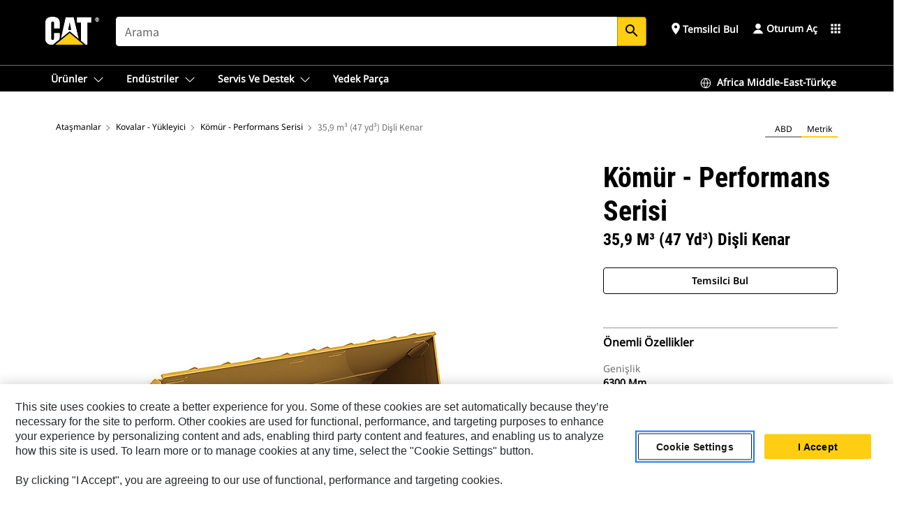

--- FILE ---
content_type: text/html; charset=UTF-8
request_url: https://www.cat.com/tr_TR/products/new/attachments/buckets-loader/coal-performance-series/18235542.html
body_size: 50947
content:



<!DOCTYPE HTML>
<html lang="tr" xml:lang="tr">
    <head>
    <meta charset="UTF-8"/>
    <meta name="template" content="deg---product-landing-editable"/>
    

    
    
<link rel="stylesheet" href="/etc.clientlibs/deg/clientlibs/clientlib-dependencies.min.5d18fc177c2b9da2d8bc26f6a27fdd3a.css" type="text/css">
<script src="/etc.clientlibs/deg/clientlibs/clientlib-dependencies.min.a8d10506f792891a66041fb5ea0095aa.js"></script>





    
<link rel="stylesheet" href="/etc.clientlibs/deg/clientlibs/clientlib-base.min.078c2e96dcf30046ac47ad3f8680501f.css" type="text/css">








    
    
    

    

    
    
    

    

<!-- START Custom code-->


<!-- OneTrust Cookies Consent Notice start -->
<script id="otDomainScript" src="https://cdn.cookielaw.org/scripttemplates/otSDKStub.js" type="text/javascript" charset="UTF-8" data-domain-script="6b32398a-3e80-4329-b54b-c689861a9fe9"></script>
<script type="text/javascript">function OptanonWrapper() { }</script>
<!-- OneTrust Cookies Consent Notice end -->

<!-- OneTrust Cookies Check Start -->
<script>
	var otDomainScript = document.getElementById("otDomainScript").getAttribute("data-domain-script");

	if (otDomainScript.includes("-test")) {
		document.cookie = "OptanonConsent=;domain=.cat.com;path=/;expires=Thu, 01 Jan 1970 00:00:00 GMT";
		document.cookie = "OptanonAlertBoxClosed=;domain=.cat.com;path=/;expires=Thu, 01 Jan 1970 00:00:00 GMT";
		document.cookie = "OptanonConsent=;domain=.caterpillar.com;path=/;expires=Thu, 01 Jan 1970 00:00:00 GMT";
		document.cookie = "OptanonAlertBoxClosed=;domain=.caterpillar.com;path=/;expires=Thu, 01 Jan 1970 00:00:00 GMT";
		document.cookie = "OptanonConsent=;domain=.fgwilson.com;path=/;expires=Thu, 01 Jan 1970 00:00:00 GMT";
		document.cookie = "OptanonAlertBoxClosed=;domain=.fgwilson.com;path=/;expires=Thu, 01 Jan 1970 00:00:00 GMT";
		document.cookie = "OptanonConsent=;domain=.mak-catmarine.com;path=/;expires=Thu, 01 Jan 1970 00:00:00 GMT";
		document.cookie = "OptanonAlertBoxClosed=;domain=.mak-catmarine.com;path=/;expires=Thu, 01 Jan 1970 00:00:00 GMT";
		document.cookie = "OptanonConsent=;domain=.perkins.com;path=/;expires=Thu, 01 Jan 1970 00:00:00 GMT";
		document.cookie = "OptanonAlertBoxClosed=;domain=.perkins.com;path=/;expires=Thu, 01 Jan 1970 00:00:00 GMT";
		document.cookie = "OptanonConsent=;domain=.progressrail.com;path=/;expires=Thu, 01 Jan 1970 00:00:00 GMT";
		document.cookie = "OptanonAlertBoxClosed=;domain=.progressrail.com;path=/;expires=Thu, 01 Jan 1970 00:00:00 GMT";
		document.cookie = "OptanonConsent=;domain=.solarturbines.com;path=/;expires=Thu, 01 Jan 1970 00:00:00 GMT";
		document.cookie = "OptanonAlertBoxClosed=;domain=.solarturbines.com;path=/;expires=Thu, 01 Jan 1970 00:00:00 GMT";
		document.cookie = "OptanonConsent=;domain=.spmoilandgas.com;path=/;expires=Thu, 01 Jan 1970 00:00:00 GMT";
		document.cookie = "OptanonAlertBoxClosed=;domain=.spmoilandgas.com;path=/;expires=Thu, 01 Jan 1970 00:00:00 GMT";
		document.cookie = "OptanonConsent=;domain=.tangentenergy.com;path=/;expires=Thu, 01 Jan 1970 00:00:00 GMT";
		document.cookie = "OptanonAlertBoxClosed=;domain=.tangentenergy.com;path=/;expires=Thu, 01 Jan 1970 00:00:00 GMT";
		document.cookie = "OptanonConsent=;domain=.pecktech.com;path=/;expires=Thu, 01 Jan 1970 00:00:00 GMT";
		document.cookie = "OptanonAlertBoxClosed=;domain=.pecktech.com;path=/;expires=Thu, 01 Jan 1970 00:00:00 GMT";
		document.cookie = "OptanonConsent=;domain=.anchorcoupling.com;path=/;expires=Thu, 01 Jan 1970 00:00:00 GMT";
		document.cookie = "OptanonAlertBoxClosed=;domain=.anchorcoupling.com;path=/;expires=Thu, 01 Jan 1970 00:00:00 GMT";
		document.cookie = "OptanonConsent=;domain=.anchorfluidsystems.com;path=/;expires=Thu, 01 Jan 1970 00:00:00 GMT";
		document.cookie = "OptanonAlertBoxClosed=;domain=.anchorfluidsystems.com;path=/;expires=Thu, 01 Jan 1970 00:00:00 GMT";
		document.cookie = "OptanonConsent=;domain=.catrentalstore.com;path=/;expires=Thu, 01 Jan 1970 00:00:00 GMT";
		document.cookie = "OptanonAlertBoxClosed=;domain=.catrentalstore.com;path=/;expires=Thu, 01 Jan 1970 00:00:00 GMT";
		document.cookie = "OptanonConsent=;domain=.catdealer.com;path=/;expires=Thu, 01 Jan 1970 00:00:00 GMT";
		document.cookie = "OptanonAlertBoxClosed=;domain=.catdealer.com;path=/;expires=Thu, 01 Jan 1970 00:00:00 GMT";
	}
</script>
<!-- OneTrust Cookies Check End -->


<!-- ue2laempublishaserverp02 -->



		
<meta name="site_category" content="Ürünler"/>
<meta http-equiv="X-UA-Compatible" content="IE=edge,chrome=1"/>

<script>
	var currentPage = "/content/catdotcom/tr_TR/products/new/attachments/buckets-loader/coal-performance-series/18235542",isPerkins = 'false', isCatdotcom = 'false';
    window._cat_drl_loc_sev_url = "";
    window._cat_drl_loc_search_dist = "";
    window._cat_drl_loc_max_results = "";
	window._addPath_vanity = "";
	window.defaultUnitType = "metric";
		window._cat_drl_loc_app_id = "";
    window._cat_drl_loc_app_url = "";
    window._bing_key= "As3LWGxakhWXqIL6M3BBWFqEZn9J2XDgt9H9oCm1qcTxWnRV2wp_cityZM0UuOOf";	
    window._helios_dls_url = "api.cat.com";
    if(currentPage.indexOf("/content/wwwperkins") === 0){
    	isPerkins='true';
    }
	if (currentPage.indexOf("/content/catdotcom") === 0) {
    	isCatdotcom = 'true';
	} 
    var currentLocaleString = "tr_TR";
	Granite.I18n.setLocale(currentLocaleString);
</script>

<script>
    // Added method to fetch the cookie value (needed for Datalayer push on page load)
    function getCookieVal(name){
        var arr = null,
            reg = new RegExp('(^| )' + name + '=([^;]+)');
        if(arr = document.cookie.match(reg)){
            return unescape(arr[2]);
        } else {
            return null;
        }
    }

    var catRecId = '',
        loginId = '',
        userGAInfo = '';

	var dataLayer = window.dataLayer || [],
	  siteID = 'catDotCom' == "" ? null : 'catDotCom',
	  templateID = 'deg---product-landing-editable' == "" ? null : 'deg---product-landing-editable',
	  templateBase = 'deg' == "" ? null : 'deg',
	  adiBu = 'Work Tools' == "" ? null : 'Work Tools',
	  adiApp = '' == "" ? null : '',
	  adiInd = '' == "" ? null : '',
	  adiAud = '' == "" ? null : '',
	  adiAudgoal = '' == "" ? null : '',
	  adiPripgkpi = '' == "" ? null : '',
	  adiSecpgkpi = '' == "" ? null : '',
	  dealerCode = '' == "" ? null : '',
	  dealerName = '' == "" ? null : '',
	  lastPublishedDate = '2025-12-02T07:22:50.018-06:00' == "" ? null : '2025-12-02T07:22:50.018-06:00',
	  b2cDataLayerFlag = true,
	  campaignFlag = false;

	var favDealer = JSON.parse(localStorage.getItem("favorite_dealer"));
	var dealerId = null,
		dealerCode = null,
		dealerName = null,
		dealerLocationName = null;
	if(favDealer) {
		dealerId = favDealer.dealerId;
		dealerCode = favDealer.ecommerceDealerCode;
		dealerName = favDealer.dealerName;
		dealerLocationName = favDealer.dealerLocationName;
	}

	// Get the RecId, loginId and GAInfo from the cookie

		loginId = null != getCookieVal('CWSID') ? getCookieVal('CWSID') : '';
		catRecId = null != getCookieVal('RECID') ? getCookieVal('RECID') : '';

        dataLayer.push({
            'catRecId': catRecId,
            'loginId': loginId
        });

		includeGAInfoDatalayerValues();

	function includeGAInfoDatalayerValues(){
			if((typeof isPingAccessEnabledFlag !== 'undefined' && isPingAccessEnabledFlag) ||
			   (typeof isGAInfoEnabledFlag !== 'undefined' && isGAInfoEnabledFlag)) {

				userGAInfo = null != getCookieVal('GAInfo') ? JSON.parse(getCookieVal('GAInfo')) : '';

					dataLayer.push({
                        'affClass': userGAInfo.affClass,
                        'affCode': userGAInfo.affCode,
                        'affiliationOrgCode': userGAInfo.affiliationOrgCode,
                        'hem': userGAInfo.hem,
                    })
			}
	}
        var serial_code_url = new URL(window.location.href);
        var serial_code = serial_code_url.searchParams.get("serial_number");

        var isPdp = true;
		var isPcp = false;
		var isPfp = false;
		var isPsfp = false;

		if(isPfp || isPsfp){
        		adiBu = '';
			    adiBu = (!adiBu || adiBu === "null") ? null : adiBu;
                 } 

		var adiContTypeValue = null;

		if(isPdp || isPcp || isPfp || isPsfp){
			adiContTypeValue = "awareness | engagement | consideration | lead gen";
		} else {
			adiContTypeValue = '' == "" ? null : '';
		}

	dataLayer.push({
		'zipCode': sessionStorage.getItem('bcpZip'),
		'siteID': siteID,
        'dealerId' : dealerId,
        'dealerCode' : dealerCode,
        'dealerName' : dealerName,
        'dealerLocationName' : dealerLocationName,
		'templateID': templateID,
		'templateBase': templateBase,
		'adiBu'	: adiBu,
		'adiApp' : adiApp,
		'adiContType' : adiContTypeValue,
		'adiInd' : adiInd,
		'adiAud' : adiAud,
        'adiAudgoal' : adiAudgoal,
        'adiPripgkpi' : adiPripgkpi,
        'adiSecpgkpi' : adiSecpgkpi,
        'storeID' : dealerCode,
		'storeCode' : dealerCode,
		'storeName' : dealerName,
		'lastPubDate' : lastPublishedDate,
		'campaignFlag' : campaignFlag,
                'serialNumber' : serial_code
      	});
	if(b2cDataLayerFlag){
	    if(getCookieVal('li_aemgainfo')){
	        var aemgainfo = JSON.parse(getCookieVal('li_aemgainfo'));
	        var dataLayer = window.dataLayer || [];
	        dataLayer.push({
	            'event':'b2cloaded',
	            'companyID' : aemgainfo.companyID,
	            'hem' : aemgainfo.hem,
	            'loginID' : aemgainfo.loginID,
	            'catRecId' : aemgainfo.catRecId,
	            'affClass' : aemgainfo.affClass,
	            'affCode' : aemgainfo.affCode,
	            'b2cdealerCode' : aemgainfo.b2cdealerCode,
	            'topLvlOrgCode' : aemgainfo.topLvlOrgCode,
	            'b2cObjectID' : aemgainfo.b2cObjectID,
	            'b2cUserType' : aemgainfo.b2cUserType
	        })
	    }
	    else{
	    	document.cookie = 'li_aemgainfo = {"companyID":"","hem":"","loginID":"","catRecId":"","affClass":"","affCode":"","b2cdealerCode":"","topLvlOrgCode":"","b2cObjectID":"","b2cUserType":""}'+ '; path=/; Secure; SameSite=Lax';
	        var dataLayer = window.dataLayer || [];
	        dataLayer.push({
	            'event':'b2cloaded',
	            'companyID' : "",
	            'hem' : "",
	            'loginID' : "",
	            'catRecId' : "",
	            'affClass' : "",
	            'affCode' : "",
	            'b2cdealerCode' : "",
	            'topLvlOrgCode' : "",
	            'b2cObjectID' : "",
	            'b2cUserType' : ""
	        })
	    }
		
	}

</script>

<!-- Google Tag Manager -->
<script>(function(w,d,s,l,i){w[l]=w[l]||[];w[l].push({'gtm.start':
new Date().getTime(),event:'gtm.js'});var f=d.getElementsByTagName(s)[0],
j=d.createElement(s),dl=l!='dataLayer'?'&l='+l:'';j.async=true;j.src=
'//www.googletagmanager.com/gtm.js?id='+i+dl;f.parentNode.insertBefore(j,f);
})(window,document,'script','dataLayer','GTM-5JB4X4');</script>
<!-- End Google Tag Manager -->

<meta name="viewport" content="width=device-width, initial-scale=1.0"/>
<meta name="keywords" content="new, 35.9m³ (47yd³) Serrated Edge"/>
<meta name="twitter:card" content="summary_large_image"/>




<!-- Open Group tagging : Social network (OpenGraph) metatag values -->



<meta property="og:site_name" content="https://www.cat.com/tr_TR/products/new/attachments/buckets-loader/coal-performance-series/18235542.html"/>



<!-- Page Tag list -->

	
		<meta name="product_line" content="Products^Ataşmanlar^Kovalar - Yükleyici^Kömür - Performans Serisi^35,9 m³ (47 yd³) Dişli Kenar"/>
    
		<meta name="acquisition_type" content="acquisition_type^new"/>
    

<!-- Blog Tag list -->

	
		<meta name="b_tags_product_line" content="Products^Ataşmanlar^Kovalar - Yükleyici^Kömür - Performans Serisi^35,9 m³ (47 yd³) Dişli Kenar"/>
    
		<meta name="b_tags_acquisition_type" content="acquisition_type^new"/>
    

<!-- Blog Tag list End -->

<!-- Published Date to metatag for blogCards -->



	<link rel="shortcut icon" type="image/vnd.microsoft.icon" href='/content/dam/favicons/Favicon.png'/>



	<link rel="apple-touch-icon-precomposed" sizes="57x57" href='/content/dam/favicons/catdotcomFavicon.png/_jcr_content/renditions/cq5dam.thumbnail.57.57.png'/>
	<link rel="apple-touch-icon-precomposed" sizes="72x72" href='/content/dam/favicons/catdotcomFavicon.png/_jcr_content/renditions/cq5dam.thumbnail.72.72.png'/>
	<link rel="apple-touch-icon-precomposed" sizes="114x114" href='/content/dam/favicons/catdotcomFavicon.png/_jcr_content/renditions/cq5dam.thumbnail.114.114.png'/>
	<link rel="apple-touch-icon-precomposed" sizes="144x144" href='/content/dam/favicons/catdotcomFavicon.png/_jcr_content/renditions/cq5dam.thumbnail.144.144.png'/>


<meta name="description"/>




    
    

    
    
    
    



<title>35,9 m³ (47 yd³) Dişli Kenar Kömür - Performans Serisi | Cat | Caterpillar</title>
<link rel="canonical" href='https://www.cat.com/tr_TR/products/new/attachments/buckets-loader/coal-performance-series/18235542.html'/>
<!-- Global Editable Whitelabel CSS-->
<link rel="stylesheet" href="/content/catdotcom/tr_TR/_jcr_content.editable-whitelabel-v2.css"/>
</head>
    <body class="page basicpage auth" data-offset="84">
        
        
            

<!-- Google Tag Manager (noscript) -->
<noscript><iframe src="//www.googletagmanager.com/ns.html?id=GTM-5JB4X4" height="0" width="0" style="display:none;visibility:hidden"></iframe></noscript>
<!-- End Google Tag Manager (noscript) -->
            



            


<div class="root responsivegrid">


<div class="aem-Grid aem-Grid--12 aem-Grid--default--12 ">
    
    <div class="inheritedExperienceFragment experiencefragment aem-GridColumn aem-GridColumn--default--12">

    
    

    



<div class="xf-content-height">
    


<div class="aem-Grid aem-Grid--12 aem-Grid--default--12 ">
    
    <div class="cookie aem-GridColumn aem-GridColumn--default--12">








    
    
<link rel="stylesheet" href="/etc.clientlibs/deg/components/content/general/cookie/v3/cookie/clientlibs/site.min.52a649af8eb7e6a89c8e5056137c5aa5.css" type="text/css">



    
    
<script src="/etc.clientlibs/deg/components/content/general/cookie/v3/cookie/clientlibs/site.min.d6bb5a271a50721dc8913a051877eb51.js"></script>





<div class="ot-cookie-banner" style="display:none;">
    
        <input type="hidden" id="locale-page-publish" value="tr_TR"/>
    

    
</div></div>
<div class="header aem-GridColumn aem-GridColumn--default--12">

<!-- HTML  -->


<div class="skip-to-content">
  <a class="skip-to-content-link" href="#mainContent">Skip to main content</a>
</div>

<div class="skip-search-crawl d-print-none">
  <header class="mega--nav tfn header auth-track">
    
    
    
    
    
    
    
    
    
    <input type="hidden" id="exp-fragment-resource" data-azure-path="/content/catdotcom/tr_TR/products/new/attachments/buckets-loader/coal-performance-series/18235542"/>
    <div style="display: none;" id="isDealer"></div>
    <div style="display: none;" id="dealerPage" data-dealerPage="/content/catdotcom/tr_TR/support/dealer-locator.html"></div>

    <div class="container container--mega-nav">
      <div class="row">
        <input hidden id="showSearch" value="true"/>
        <input hidden id="showAdvanceSearch" value="false"/>
        <div class="col header-container">
          
          



<a href="#" onclick="" class="menu-toggle" data-open-label="menu" data-close-label="close" aria-label="Menu" style="display: none;"><span></span></a>
<a href="/tr_TR.html" class="logo">
	<picture>
              <source media="(min-width: 1023px)" srcset="https://s7d2.scene7.com/is/image/Caterpillar/CM20160629-33279-63115?fmt= png-alpha"/>
              <img src="https://s7d2.scene7.com/is/image/Caterpillar/CM20160629-33279-63115?fmt=%20png-alpha" alt="CAT LOGO"/>
              <img class="logo--print" src="https://s7d2.scene7.com/is/image/Caterpillar/CM20160629-33279-63115?fmt=%20png-alpha" alt="CAT LOGO"/>
	</picture>
</a>


    


          
            
            
            
              <div class="search-wrap open header-middle">
                


	
	
    
<link rel="stylesheet" href="/etc.clientlibs/deg/components/structure/search/v2/search/clientlibs/site.min.040091e378d13312ca799339b87aea61.css" type="text/css">
<link rel="stylesheet" href="/etc.clientlibs/deg/components/structure/search/v1/search/clientlibs/site.min.7ea43d628062d274409239af092e2700.css" type="text/css">



	
	<form action="/tr_TR/search/search-results.html" class="search-inner search siteSearchForm" id="global_search" name="global_search" method="GET">
		<!-- <i class="material-icons" id="siteSearchForm_search_icon">search</i> -->
		<label for="searchInput" class="sr-only">Search</label>
		
		
			<input type="search" class="input-large search-input" id="searchInput" name="search" placeholder="Arama" autocomplete="off" onkeyup="newCatdotcomSearchAutoSuggestHeader(this, 'global_search');"/>
		
		

		<input type="hidden" name="pagePath" id="pagePath" value="/content/catdotcom/tr_TR/products/new/attachments/buckets-loader/coal-performance-series/18235542"/>
		<input type="hidden" id="newSearchEnabled" value="true"/>

		
		<button type="submit" class="button button-primary button-sm global-search-btn" aria-label="Ara"><i class="material-icons" id="siteSearchForm_search_icon">search</i></button>
		<!-- <a href="#" onclick="" class="search-close">&#215;</a> -->
		<div id="global_searchsearchInputSuggBox" class="suggestionBox col-7 col-lg-10 col-md-8 col-sm-6 col-xs-6" style="display:none">
			
				<div class="suggestionBoxSearchHeader" style="display:none">
					<div class="suggestionBoxHeading">ÖNERİLEN ANAHTAR SÖZCÜKLER</div>
					<div id="SuggKeywordsHeader">
					</div>
				</div>
				<div class="suggestionBoxSearchHeader" style="display:none">
					<div class="suggestionBoxHeading">ÖNERİLEN ÜRÜNLER</div>
					<div id="SuggProductsHeader">
					</div>
				</div>
				<div class="suggestionBoxSearchHeader" style="display:none">
					<div class="suggestionBoxHeading">ÖNERİLEN İÇERİK</div>
					<div id="SuggCategoriesHeader">
					</div>
				</div>
			
			<!-- end existing aem autosuggest -->
		</div>
	</form>


    

              </div>
            
          
          <ul class="utility--links">
            
              <!-- <sly data-sly-test="true"> -->
                <!-- <a href="#" target="_blank" onclick=""
                  role="button" class="search-toggle search auth-track "
                  aria-label="Arama" id="utility_links_search">
                  <i class="material-icons" id="utility_links_search_icon" aria-hidden="true">search</i><span
                    class="utility_search">Search</span> -->

                <!-- </a> -->

                <!-- <div class="search-wrap open"> -->
                  <!-- <sly data-sly-resource="search" /> -->
                <!-- </div> -->
              <!-- </sly> -->
            </li>
            
            
              <a class="logged-in-mobile-icon my-account-loggedin-mobile myaccount-welcome" href="#" role="button" data-account-drawer="mega-accountlinks" aria-label="account" style="display: none;" data-toggle="modal" data-target="#my-account__modal--logged-in-mob">
                <i class="material-icons person" aria-hidden="true">person</i><i class="material-icons clear" style="display: none;" aria-hidden="true">clear</i>
              </a>
              <a class="logged-in-mobile-icon my-account-default my-account-default-mobile" href="#" role="button" data-account-drawer="mega-accountlinks-default" data-toggle="modal" data-target="#my-account__modal--default-mob">
                <i class="material-icons person" aria-hidden="true">person</i><i class="material-icons clear" style="display: none;" aria-hidden="true">clear</i>
              </a>
            

            
            
              
                <li class="utility--links__find-dealer findDealer auth-track">
                  <!-- link before dealer chosen -->
                   <a href="#" role="button" class="show-label" data-toggle="modal" data-target="#launch-this-modal-window12" id="utility_links_findDealer_place" style="">
                      <i class="material-icons" id="utility_links_findDealer_place_icon" aria-hidden="true">place</i><span>
                        Temsilci Bul
                        
                      </span>
                    </a> 
                   <!-- link after dealer chosen -->
                  <div class="drop--menu">
                    <a href="#" role="button" class="dropdown-button show-label dealer-info__show-abel" id="utility_links_dropdown_btn_place" style=""></a>
                    <ul class="menu--content" role="dialog" aria-modal="true" aria-labelledby="directionDialogTitle">
                      <li><a href="#" role="button" class="close">&#215;</a></li>
                      <li class="dealer--info">
                        <p id="directionDialogTitle" class="title" aria-level="3" role="heading" data-dealer-code=""></p>
                        <button type="button" aria-hidden="false" class="close" data-dismiss="modal" aria-label="Close">
                          <span aria-hidden="true">&times;</span>
                        </button> <!-- <p class="time">Open Till 5PM</p> -->
                        <hr aria-hidden="true"/>
                        <p class="dealer-address"></p> <a role="button" href="" class="cat-follow fav-dealer-direction" onclick="getFavDealerDirection(event,this);">Yol Tarifi</a> <a role="button" class="cat-follow fav-dealer-info-follow" href="#" data-toggle="modal" data-target="#launch-this-modal-window12">Bayi Bilgileri</a>
                        <hr/> <a class="button button-tertiary find-dealer-follow" role="button" href="#" data-toggle="modal" data-target="#launch-this-modal-window12">Başka bir temsilci bulun</a>
                      </li>
                    </ul>
                  </div>
                </li>
              
            

            


            
            

    
    

    <!-- My Account - Default -->
    

    <!-- Default - Desktop view -->
    
        <li class="utility--links__dropdown my-account-default my-account-default-desktop utility--links__account" data-b2c-version="true">
            <div class="drop--menu">
                <a href="#" class="newAccount" role="button" data-toggle="modal" data-target="#my-account__modal-default" aria-label="Oturum Aç">
                    <div class="account-header-section">
                        <svg class="my-account-icon" xmlns="http://www.w3.org/2000/svg" width="16" height="16" viewBox="0 0 16 16" fill="none">
                            <path d="M8.00008 0.736694C5.85629 0.736694 4.11841 2.47458 4.11841 4.61836C4.11841 6.76215 5.85629 8.50003 8.00008 8.50003C10.1439 8.50003 11.8817 6.76215 11.8817 4.61836C11.8817 2.47458 10.1439 0.736694 8.00008 0.736694Z" fill="currentColor"/>
                            <path d="M7.99995 9.57263C6.46353 9.57263 4.9668 10.0605 3.72555 10.966C2.48429 11.8715 1.56264 13.1477 1.09347 14.6107C1.04469 14.7628 1.07151 14.9291 1.16564 15.0581C1.25976 15.1871 1.40987 15.2634 1.56958 15.2634H14.4303C14.59 15.2634 14.7401 15.1871 14.8343 15.0581C14.9284 14.9291 14.9552 14.7628 14.9064 14.6107C14.4373 13.1477 13.5156 11.8715 12.2744 10.966C11.0331 10.0605 9.53637 9.57263 7.99995 9.57263Z" fill="currentColor"/>
                        </svg>
                        <span class="account-name"><div>Oturum Aç</div></span>
                    </div>
                </a>
                <!-- Default Modal - Desktop view -->
                <div class="modal fade auth small full-inner my-account__modal" id="my-account__modal-default" tabindex="-1" role="dialog" aria-labelledby="my-account Modal" aria-hidden="true">
                    <div class="modal-dialog my-account__content">
                        <div class="modal-content">
                            <div class="modal-header my-account__header">
                                <span class="modal-title my-account__title" id="my-account">Hesap</span>
                                <button type="button" class="close my-account__close-btn" data-dismiss="modal" aria-label="Close">
				 <span class="my-account__closeIcon"><svg xmlns="http://www.w3.org/2000/svg" width="32" height="32" viewBox="0 0 32 32" fill="none">
								<path d="M21.185 11.5317C21.3829 11.3338 21.3829 11.013 21.185 10.8151C20.9872 10.6173 20.6664 10.6173 20.4685 10.8151L16.0001 15.2836L11.5317 10.8151C11.3338 10.6173 11.013 10.6173 10.8151 10.8151C10.6173 11.013 10.6173 11.3338 10.8151 11.5317L15.2836 16.0001L10.8151 20.4685C10.6173 20.6664 10.6173 20.9872 10.8151 21.185C11.013 21.3829 11.3338 21.3829 11.5317 21.185L16.0001 16.7166L20.4685 21.185C20.6664 21.3829 20.9872 21.3829 21.185 21.185C21.3829 20.9872 21.3829 20.6664 21.185 20.4685L16.7166 16.0001L21.185 11.5317Z" fill="#3F3F3F"/>
							 </svg></span>
                                </button>
                            </div>
                            <div class="modal-body my-account__body">
                                <div class="my-account-buttons">
                                    <a href="/tr_TR/account/login.html" class="button button-primary header-buttons" role="button" aria-label="Sign In to your account">
                                        Oturum Aç
                                    </a>
                                    <a href="/tr_TR/account/register.html" class="button button-secondary header-buttons" role="button" aria-label="Create account">
                                        Hesap Oluştur
                                    </a>
                                </div>
                                <div class="my-account-section">
                                    <p><b>Tek Hesap. Tüm Cat.</b></p>
<p>Caterpillar hesabınız, sunduğumuz seçkin hizmetlerde ve uygulamalarda oturum açmak için kullanabileceğiniz tek bir hesaptır. Parçaları ve makineleri çevrimiçi satın alın, filonuzu yönetin, mobile geçin ve daha fazlasını yapın.</p>

                                </div>
                                <hr class='links-separator'/>
                                
                            </div>
                            <div class="modal-footer my-account__footer">
                                <div class="modal-footer__full-width-container">
                                    <button class="button button-tertiary" type="button" data-dismiss="modal" aria-label="Close">Close
                                    </button>
                                </div>
                            </div>
                        </div>
                    </div>
                </div>
            </div>
        </li>
    

    <!-- My Account - LoggedIn -->
    

    <!-- LoggedIn - Desktop view -->
    
        <li class="utility--links__dropdown my-account-loggedin utility--links__account" style="display: none;">
            <div class="drop--menu">
                <a href="#" class="newAccount" role="button" data-toggle="modal" data-target="#my-account__modal--logged-in">
                    <div class="account-header-section">
                        <svg class="my-account-icon" xmlns="http://www.w3.org/2000/svg" width="16" height="16" viewBox="0 0 16 16" fill="none">
                            <path d="M8.00008 0.736694C5.85629 0.736694 4.11841 2.47458 4.11841 4.61836C4.11841 6.76215 5.85629 8.50003 8.00008 8.50003C10.1439 8.50003 11.8817 6.76215 11.8817 4.61836C11.8817 2.47458 10.1439 0.736694 8.00008 0.736694Z" fill="currentColor"/>
                            <path d="M7.99995 9.57263C6.46353 9.57263 4.9668 10.0605 3.72555 10.966C2.48429 11.8715 1.56264 13.1477 1.09347 14.6107C1.04469 14.7628 1.07151 14.9291 1.16564 15.0581C1.25976 15.1871 1.40987 15.2634 1.56958 15.2634H14.4303C14.59 15.2634 14.7401 15.1871 14.8343 15.0581C14.9284 14.9291 14.9552 14.7628 14.9064 14.6107C14.4373 13.1477 13.5156 11.8715 12.2744 10.966C11.0331 10.0605 9.53637 9.57263 7.99995 9.57263Z" fill="currentColor"/>
                        </svg>
                        <span class="account-name myaccount-welcome"></span>
                    </div>
                </a>
                <!-- LoggedIn Modal - Desktop view -->
                <div class="modal fade auth small full-inner my-account__modal" id="my-account__modal--logged-in" tabindex="-1" role="dialog" aria-labelledby="my-account Modal" aria-hidden="true">
                    <div class="modal-dialog my-account__content">
                        <div class="modal-content">
                            <div class="modal-header my-account__header">
                                <span class="modal-title my-account__title" id="my-account"></span>
                                <button type="button" class="close my-account__close-btn" data-dismiss="modal" aria-label="Close">
                                    <svg xmlns="http://www.w3.org/2000/svg" width="32" height="32" viewBox="0 0 32 32" fill="none">
                                        <path d="M21.185 11.5317C21.3829 11.3338 21.3829 11.013 21.185 10.8151C20.9872 10.6173 20.6664 10.6173 20.4685 10.8151L16.0001 15.2836L11.5317 10.8151C11.3338 10.6173 11.013 10.6173 10.8151 10.8151C10.6173 11.013 10.6173 11.3338 10.8151 11.5317L15.2836 16.0001L10.8151 20.4685C10.6173 20.6664 10.6173 20.9872 10.8151 21.185C11.013 21.3829 11.3338 21.3829 11.5317 21.185L16.0001 16.7166L20.4685 21.185C20.6664 21.3829 20.9872 21.3829 21.185 21.185C21.3829 20.9872 21.3829 20.6664 21.185 20.4685L16.7166 16.0001L21.185 11.5317Z" fill="#3F3F3F"/>
                                    </svg>
                                </button>
                            </div>
                            <div class="modal-body my-account__body">
                                <div class="account-dashboard-section">
                                    <div class="account-dashboard-header-section tertiary-nav-links-container">
                                        <ul class="account-section-links tertiary-nav-links-list">
                                            <li>
                                                <a href="/tr_TR/account/myaccount/account-information.html" class="account-dashboard-section-links-li tertiary-nav-link">
                                                    Hesap Bilgileri
                                                </a>
                                            </li>
                                        </ul>
<ul class="account-section-links tertiary-nav-links-list">
                                            <li>
                                                <a href="/tr_TR/account/myaccount/site-settings.html" class="account-dashboard-section-links-li tertiary-nav-link">
                                                    Site Ayarları
                                                </a>
                                            </li>
                                        </ul>
<ul class="account-section-links tertiary-nav-links-list">
                                            <li>
                                                <a href="/tr_TR/account/myaccount/security.html" class="account-dashboard-section-links-li tertiary-nav-link">
                                                    Güvenlik
                                                </a>
                                            </li>
                                        </ul>

                                        <div class="my-account__signout">
                                            <a href="/tr_TR.html" class="account-signout">Oturumu kapat</a>
                                        </div>
                                    </div>
                                </div>
                                <hr class='links-separator'/>
                                
                            </div>
                            <div class="modal-footer my-account__footer">
                                <div class="modal-footer__full-width-container">
                                    <button class="button button-tertiary" type="button" data-dismiss="modal" aria-label="Close">Close
                                    </button>
                                </div>
                            </div>
                        </div>
                    </div>
                </div>
            </div>
        </li>
    

            
            
            
            



	<div class="tfn floating-system-notification">
		
		<!-- same example as above but showing a single component system message success -->
		<div class="container" id="floating-success-notification">
			<div class="system-notification-holder">
				<div class="notification-message success">
					<div class="icon-holder">
						<i class="material-icons" id="floating-success-material-icon" aria-hidden="true"></i>
					</div>
					<div class="content-holder">
						<a tabindex="0" onclick="" class="close" aria-label="close notification"><i class="material-icons">close</i></a>
						<p class="title" id="floating-success-message-title"></p>
						<p class="info" id="floating-success-message"></p>
						<div class="action-holder">
							<a href="" class="action action-close">Tamam</a>
						</div>
					</div>
				</div>
			</div>
		</div>
		
		
			<div class="tfn unit-metric-notification hide" id="b2cErrorNotif">
				<div class="container">
					<div class="unit-metric-notification-holder">
						<div class="notification-message error visible">
							<div class="icon-holder">
								<i class="material-icons" aria-hidden="true">warning</i>
							</div>
							<div class="content-holder">
								<a tabindex="0" onclick="" class="close" aria-label="close notification"><i class="material-icons">close</i></a>
								<p class="info"></p>
							</div>
						</div>
					</div>
				</div>
			</div>
		
	</div>


    




    
<script src="/etc.clientlibs/deg/components/structure/systemNotifications/v2/systemNotifications/clientlibs/site.min.22dcd70176acc76915ecea61df23ab0b.js"></script>



            
            
            

              

            
    
	
	
	
		<li class="utility--links__sites waffle waffle-desktop">
			<div class="drop-menu">
				<a href="#" role="button" class="dropdown-button" id="utility_links_sites_apps" aria-label="Cat Applications Menu" data-toggle="modal" data-target="#mega-waffle__modal">
					<i class="material-icons" id="utility_links_sites_apps_icon" aria-hidden="true">apps</i>
				</a>
			</div>
		</li>
	
	
	<div class="modal fade auth small waffle__modal" id="mega-waffle__modal" role="dialog" aria-modal="true" aria-labelledby="waffleModalTitle" style="display: none;" tabindex="-1">
		<div class="modal-dialog waffle__content" role="document">
			<div class="modal-content">
				<!-- Header -->
				<div class="modal-header waffle__header">
					<h2 class="modal-title" id="waffleModalTitle" tabindex="-1">Cat Uygulamaları</h2>
					<button type="button" class="close waffle__closebtn" data-dismiss="modal" aria-label="close">
                        <span class="waffle__closeIcon" aria-hidden="true">
                            <svg xmlns="http://www.w3.org/2000/svg" width="16" height="16" viewBox="0 0 16 16" fill="none">
                                <path d="M13.1848 3.53141C13.3826 3.33355 13.3826 3.01276 13.1848 2.8149C12.9869 2.61704 12.6661 2.61704 12.4683 2.8149L7.99984 7.28333L3.53141 2.8149C3.33355 2.61704 3.01276 2.61704 2.8149 2.8149C2.61704 3.01276 2.61704 3.33355 2.8149 3.53141L7.28333 7.99984L2.8149 12.4683C2.61704 12.6661 2.61704 12.9869 2.8149 13.1848C3.01276 13.3826 3.33355 13.3826 3.53141 13.1848L7.99984 8.71635L12.4683 13.1848C12.6661 13.3826 12.9869 13.3826 13.1848 13.1848C13.3826 12.9869 13.3826 12.6661 13.1848 12.4683L8.71635 7.99984L13.1848 3.53141Z" fill="#3F3F3F"/>
                            </svg>
                        </span>
					</button>
				</div>
				<!-- Body -->
				<ul class="modal-body menu--content waffle__body" aria-hidden="true">
					<li class="waffle-item__block" role="none">
						<a href="https://www.cat.com/tr_TR.html" target="_blank">
							<div class="waffle-item__image">
								<img class="waffle-item__icon" src="https://s7d2.scene7.com/is/content/Caterpillar/CM20250912-bcc21-56906" alt="Ürünleri Keşfet icon"/>
							</div>
							<div class="waffle-item__content">
								
									<h2 class="waffle-item__heading">Ürünleri Keşfet</h2>
								
								
									<p class="waffle-item__description">Cat.com’daki tüm ürünleri inceleyin</p>
								
								
									<p class="waffle-item__link" aria-hidden="true">https://www.cat.com/tr_TR.html</p>
								
							</div>
						</a>
					</li>
				
					<li class="waffle-item__block" role="none">
						<a href="https://shop.cat.com/ShopLandingPageView?storeId=11751&langId=-13" target="_blank">
							<div class="waffle-item__image">
								<img class="waffle-item__icon" src="https://s7d2.scene7.com/is/content/Caterpillar/CM20250912-aae1e-35ff1" alt="Çevrimiçi Satın Al icon"/>
							</div>
							<div class="waffle-item__content">
								
									<h2 class="waffle-item__heading">Çevrimiçi Satın Al</h2>
								
								
									<p class="waffle-item__description">Çevrimiçi mağaza ailemizden ürünler ve daha fazlasını satın alın</p>
								
								
									<p class="waffle-item__link" aria-hidden="true">https://shop.cat.com/ShopLandingPageView?storeId=11751&amp;langId=-13</p>
								
							</div>
						</a>
					</li>
				
					<li class="waffle-item__block" role="none">
						<a href="https://catused.cat.com/en/" target="_blank">
							<div class="waffle-item__image">
								<img class="waffle-item__icon" src="https://s7d2.scene7.com/is/content/Caterpillar/CM20250912-11eaf-be440" alt="Kullanılmış Ürünler Bul icon"/>
							</div>
							<div class="waffle-item__content">
								
									<h2 class="waffle-item__heading">Kullanılmış Ürünler Bul</h2>
								
								
									<p class="waffle-item__description">Sertifikalı kullanılmış ürünler satın alın</p>
								
								
									<p class="waffle-item__link" aria-hidden="true">https://catused.cat.com/en/</p>
								
							</div>
						</a>
					</li>
				
					<li class="waffle-item__block" role="none">
						<a href="https://rent.cat.com" target="_blank">
							<div class="waffle-item__image">
								<img class="waffle-item__icon" src="https://s7d2.scene7.com/is/content/Caterpillar/CM20250912-146a3-46063" alt="Ürün Kirala icon"/>
							</div>
							<div class="waffle-item__content">
								
									<h2 class="waffle-item__heading">Ürün Kirala</h2>
								
								
									<p class="waffle-item__description">En yakın temsilciden kiralama hizmeti alın</p>
								
								
									<p class="waffle-item__link" aria-hidden="true">https://rent.cat.com</p>
								
							</div>
						</a>
					</li>
				
					<li class="waffle-item__block" role="none">
						<a href="https://vl.cat.com/visionlink?ui_locales=tr-TR" target="_blank">
							<div class="waffle-item__image">
								<img class="waffle-item__icon" src="https://s7d2.scene7.com/is/content/Caterpillar/CM20250912-fb978-598c9" alt="Ekipmanımı Yönet icon"/>
							</div>
							<div class="waffle-item__content">
								
									<h2 class="waffle-item__heading">Ekipmanımı Yönet</h2>
								
								
									<p class="waffle-item__description">Filonuzu VisonLink üzerinden yönetin</p>
								
								
									<p class="waffle-item__link" aria-hidden="true">https://vl.cat.com/visionlink?ui_locales=tr-TR</p>
								
							</div>
						</a>
					</li>
				
					<li class="waffle-item__block" role="none">
						<a href="https://www.cat.com/en_US/support/financing-protection.html" target="_blank">
							<div class="waffle-item__image">
								<img class="waffle-item__icon" src="https://s7d2.scene7.com/is/content/Caterpillar/CM20250912-134cb-c7f55" alt="Finans Çözümlerini Görüntüle icon"/>
							</div>
							<div class="waffle-item__content">
								
									<h2 class="waffle-item__heading">Finans Çözümlerini Görüntüle</h2>
								
								
									<p class="waffle-item__description">Cat Finansman&#39;da finansman seçeneklerini keşfedin</p>
								
								
									<p class="waffle-item__link" aria-hidden="true">https://www.cat.com/en_US/support/financing-protection.html</p>
								
							</div>
						</a>
					</li>
				</ul>
				<!-- Footer -->
				<div class="modal-footer waffle__footer">
					<div class="modal-footer__full-width-container">
						<button class="button button-tertiary" type="button" data-dismiss="modal" aria-label="Close">
							Close
						</button>
					</div>
				</div>
			</div>
		</div>
	</div>


  
          </ul>

        </div>
      </div>
    </div>
    
    <div class="container-fluid border"> </div>

    <div class="container container--mega-nav">
      
        <div class="row">
          <div class="col">
            <ul class="header-links">
            <li>
              <!-- <a href="#" target="_blank" onclick="" role="button" class="search-toggle search auth-track " aria-label="Arama" id="utility_links_search">
                   <i class="material-icons" id="utility_links_search_icon" aria-hidden="true">search</i><span class="utility_search">Search</span>
                 </a> -->
              <div class="search-wrap-mobile open">
                


	
	
    



	
	<form action="/tr_TR/search/search-results.html" class="search-inner search siteSearchForm" id="global_search" name="global_search" method="GET">
		<!-- <i class="material-icons" id="siteSearchForm_search_icon">search</i> -->
		<label for="searchInput" class="sr-only">Search</label>
		
		
			<input type="search" class="input-large search-input" id="searchInput" name="search" placeholder="Arama" autocomplete="off" onkeyup="newCatdotcomSearchAutoSuggestHeader(this, 'global_search');"/>
		
		

		<input type="hidden" name="pagePath" id="pagePath" value="/content/catdotcom/tr_TR/products/new/attachments/buckets-loader/coal-performance-series/18235542"/>
		<input type="hidden" id="newSearchEnabled" value="true"/>

		
		<button type="submit" class="button button-primary button-sm global-search-btn" aria-label="Ara"><i class="material-icons" id="siteSearchForm_search_icon">search</i></button>
		<!-- <a href="#" onclick="" class="search-close">&#215;</a> -->
		<div id="global_searchsearchInputSuggBox" class="suggestionBox col-7 col-lg-10 col-md-8 col-sm-6 col-xs-6" style="display:none">
			
				<div class="suggestionBoxSearchHeader" style="display:none">
					<div class="suggestionBoxHeading">ÖNERİLEN ANAHTAR SÖZCÜKLER</div>
					<div id="SuggKeywordsHeader">
					</div>
				</div>
				<div class="suggestionBoxSearchHeader" style="display:none">
					<div class="suggestionBoxHeading">ÖNERİLEN ÜRÜNLER</div>
					<div id="SuggProductsHeader">
					</div>
				</div>
				<div class="suggestionBoxSearchHeader" style="display:none">
					<div class="suggestionBoxHeading">ÖNERİLEN İÇERİK</div>
					<div id="SuggCategoriesHeader">
					</div>
				</div>
			
			<!-- end existing aem autosuggest -->
		</div>
	</form>


    

                <!-- <sly data-sly-resource="search.mobile.default" /> -->
              </div>

            </li>
            </ul>
      

          

    
    

    <!-- My Account - Default -->
    
        <!-- Default Modal - Mobile view -->
        <div class="modal fade auth small full-inner my-account__modal" id="my-account__modal--default-mob" tabindex="-1" role="dialog" aria-labelledby="my-account Modal" aria-hidden="true">
            <div class="modal-dialog my-account__content">
                <div class="modal-content">
                    <div class="modal-header my-account__header">
                        <span class="modal-title my-account__title" id="my-account">Hesap</span>
                        <button type="button" class="close my-account__close-btn" data-dismiss="modal" aria-label="Close">
								<span class="my-account__closeIcon"><svg xmlns="http://www.w3.org/2000/svg" width="32" height="32" viewBox="0 0 32 32" fill="none">
								<path d="M21.185 11.5317C21.3829 11.3338 21.3829 11.013 21.185 10.8151C20.9872 10.6173 20.6664 10.6173 20.4685 10.8151L16.0001 15.2836L11.5317 10.8151C11.3338 10.6173 11.013 10.6173 10.8151 10.8151C10.6173 11.013 10.6173 11.3338 10.8151 11.5317L15.2836 16.0001L10.8151 20.4685C10.6173 20.6664 10.6173 20.9872 10.8151 21.185C11.013 21.3829 11.3338 21.3829 11.5317 21.185L16.0001 16.7166L20.4685 21.185C20.6664 21.3829 20.9872 21.3829 21.185 21.185C21.3829 20.9872 21.3829 20.6664 21.185 20.4685L16.7166 16.0001L21.185 11.5317Z" fill="#3F3F3F"/>
							 </svg></span>
                        </button>
                    </div>
                    <div class="modal-body my-account__body">
                        <div class="my-account-buttons">
                            <a href="/tr_TR/account/login.html" class="button button-primary header-buttons" role="button" aria-label="Sign In to your account">
                                Oturum Aç
                            </a>
                            <a href="/tr_TR/account/register.html" class="button button-secondary header-buttons" role="button" aria-label="Create account">
                                Hesap Oluştur
                            </a>
                        </div>
                        <div class="my-account-section">
                            <p><b>Tek Hesap. Tüm Cat.</b></p>
<p>Caterpillar hesabınız, sunduğumuz seçkin hizmetlerde ve uygulamalarda oturum açmak için kullanabileceğiniz tek bir hesaptır. Parçaları ve makineleri çevrimiçi satın alın, filonuzu yönetin, mobile geçin ve daha fazlasını yapın.</p>

                        </div>
                        <hr class='links-separator'/>
                        
                    </div>
                    <div class="modal-footer my-account__footer">
                        <div class="modal-footer__full-width-container">
                            <button class="button button-tertiary" type="button" data-dismiss="modal" aria-label="Close">Close
                            </button>
                        </div>
                    </div>
                </div>
            </div>
        </div>
    

    <!-- Default - Desktop view -->
    

    <!-- My Account - LoggedIn -->
    
        <!-- LoggedIn person icon (this will be displayed for mobile only with Css) -->
        <!-- LoggedIn Modal - Mobile view -->
        <div class="modal fade auth small full-inner my-account__modal" id="my-account__modal--logged-in-mob" tabindex="-1" role="dialog" aria-labelledby="my-account Modal" aria-hidden="true">
            <div class="modal-dialog my-account__content">
                <div class="modal-content">
                    <div class="modal-header my-account__header">
                        <span class="modal-title my-account__title" id="my-account"></span>
                        <button type="button" class="close my-account__close-btn" data-dismiss="modal" aria-label="Close">
                            <svg xmlns="http://www.w3.org/2000/svg" width="32" height="32" viewBox="0 0 32 32" fill="none">
                                <path d="M21.185 11.5317C21.3829 11.3338 21.3829 11.013 21.185 10.8151C20.9872 10.6173 20.6664 10.6173 20.4685 10.8151L16.0001 15.2836L11.5317 10.8151C11.3338 10.6173 11.013 10.6173 10.8151 10.8151C10.6173 11.013 10.6173 11.3338 10.8151 11.5317L15.2836 16.0001L10.8151 20.4685C10.6173 20.6664 10.6173 20.9872 10.8151 21.185C11.013 21.3829 11.3338 21.3829 11.5317 21.185L16.0001 16.7166L20.4685 21.185C20.6664 21.3829 20.9872 21.3829 21.185 21.185C21.3829 20.9872 21.3829 20.6664 21.185 20.4685L16.7166 16.0001L21.185 11.5317Z" fill="#3F3F3F"/>
                            </svg>
                        </button>
                    </div>
                    <div class="modal-body my-account__body">
                        <div class="account-dashboard-section">
                            <div class="account-dashboard-header-section tertiary-nav-links-container">
                                <ul class="account-section-links tertiary-nav-links-list">
                                    <li>
                                        <a href="/tr_TR/account/myaccount/account-information.html" class="account-dashboard-section-links-li tertiary-nav-link">
                                            Hesap Bilgileri
                                        </a>
                                    </li>
                                </ul>
<ul class="account-section-links tertiary-nav-links-list">
                                    <li>
                                        <a href="/tr_TR/account/myaccount/site-settings.html" class="account-dashboard-section-links-li tertiary-nav-link">
                                            Site Ayarları
                                        </a>
                                    </li>
                                </ul>
<ul class="account-section-links tertiary-nav-links-list">
                                    <li>
                                        <a href="/tr_TR/account/myaccount/security.html" class="account-dashboard-section-links-li tertiary-nav-link">
                                            Güvenlik
                                        </a>
                                    </li>
                                </ul>

                                <div class="my-account__signout">
                                    <a href="/tr_TR.html" class="account-signout">Oturumu kapat</a>
                                </div>
                            </div>
                        </div>
                        <hr class='links-separator'/>
                        
                    </div>
                    <div class="modal-footer my-account__footer">
                        <div class="modal-footer__full-width-container">
                            <button class="button button-tertiary" type="button" data-dismiss="modal" aria-label="Close">Close
                            </button>
                        </div>
                    </div>
                </div>
            </div>
        </div>
    

    <!-- LoggedIn - Desktop view -->
    



            <div class="mega-mobile  ">
            <nav class="top--nav left-subNavbar__desktop">
              <!-- setting class 'active' enables underline -->
              <ul class="header-links  sub-menu__list">
                <li>
                  
                  <a href="javascript:void(0)" role="button" class="toplink mobile-drawer" data-mega-drawer="mega-products">
                    <span class="toplink__menuItem">Ürünler</span>
                    <span class="chevron chevron-right__icon" aria-label="Genişlet">
                      <svg xmlns="http://www.w3.org/2000/svg" width="16" height="16" viewBox="0 0 16 16" fill="currentColor" class="svg-chevron">
                        <path fill-rule="evenodd" clip-rule="evenodd" d="M1.54977 4.69125C1.74503 4.49598 2.06161 4.49598 2.25687 4.69125L7.99999 10.4344L13.7431 4.69125C13.9384 4.49598 14.2549 4.49598 14.4502 4.69125C14.6455 4.88651 14.6455 5.20309 14.4502 5.39835L8.68639 11.1622C8.5988 11.2537 8.49378 11.3267 8.37749 11.3771C8.25832 11.4287 8.12985 11.4553 7.99999 11.4553C7.87013 11.4553 7.74165 11.4287 7.62249 11.3771C7.50619 11.3267 7.40117 11.2537 7.31358 11.1622L1.54977 5.39835C1.3545 5.20309 1.3545 4.88651 1.54977 4.69125Z" fill="currentColor"/>
                      </svg>
                    </span>
                  </a>
                  <!-- Header Sub Desktop view -->
                  <div class="mega-drawer mega-submenu__desktop" id="mega-products">
                    <div class="inner">
                      <div class="container">
                        <div class="row">
                          <div class="col-lg-12 col-md-12 mobile--links">
                            <!-- Desktop dropdown navigation tab -->
                            <div class="tabs tabs-vertical">
                              <!-- TAB BUTTONS -->
                              <div role="tablist" aria-labelledby="tablist-1" class="header-tab__container header-tab__col">
                                <button id="products-equipment-tab" type="button" role="tab" aria-selected aria-controls="mega-products-equipment" tabindex="0" class="nav__tab">
                                  <span class="focus">Ekipmanlar</span>
                                </button>
<button id="products-power-systems-tab" type="button" role="tab" aria-controls="mega-products-power-systems" tabindex="-1" class="nav__tab">
                                  <span class="focus">Güç Sistemleri</span>
                                </button>
<button id="products-attachments-tab" type="button" role="tab" aria-controls="mega-products-attachments" tabindex="-1" class="nav__tab">
                                  <span class="focus">Ataşmanlar</span>
                                </button>
<button id="products-parts-tab" type="button" role="tab" aria-controls="mega-products-parts" tabindex="-1" class="nav__tab">
                                  <span class="focus">Yedek Parça</span>
                                </button>

                              </div>
                  
                              <!-- TAB CONTENT -->
                              <div class="header-tab__content">
                                <div id="mega-products-equipment" role="tabpanel" tabindex="0" aria-labelledby="products-equipment-tab" class="desktop-drawer ">
                                  <div class="mega__content">
                                    <div class="row">
                                      <!-- Tab menu items -->
                                      <div class=" 
                                                         
                                                        col-lg-9">
                  
                                        <ul class="link--cols  
                                                           
                                                          three">
                                          <li><a href="/tr_TR/products/new/equipment.html">Tümü Ekipmanlar</a></li>
                                          <li>
                                            <a href="/tr_TR/products/new/equipment/off-highway-trucks.html">Arazi Kamyonları</a>
                                          </li>
<li>
                                            <a href="/tr_TR/products/new/equipment/cold-planers.html">Asfalt Kazıma Makineleri</a>
                                          </li>
<li>
                                            <a href="/tr_TR/products/new/equipment/asphalt-pavers.html">Asfalt Sericiler</a>
                                          </li>
<li>
                                            <a href="/tr_TR/products/new/equipment/articulated-trucks.html">Belden Kırmalı Kamyonlar</a>
                                          </li>
<li>
                                            <a href="/tr_TR/products/new/equipment/pipelayers.html">Boru döşeyiciler</a>
                                          </li>
<li>
                                            <a href="/tr_TR/products/new/equipment/drills.html">Deliciler</a>
                                          </li>
<li>
                                            <a href="/tr_TR/products/new/equipment/dozers.html">Dozerler</a>
                                          </li>
<li>
                                            <a href="/tr_TR/products/new/equipment/excavators.html">Ekskavatörler</a>
                                          </li>
<li>
                                            <a href="/tr_TR/products/new/equipment/electric-rope-shovels.html">Elektrikli Halatlı Şoveller</a>
                                          </li>
<li>
                                            <a href="/tr_TR/products/new/equipment/draglines.html">Halatlı Kazma Sistemleri</a>
                                          </li>
<li>
                                            <a href="/tr_TR/products/new/equipment/hydraulic-mining-shovels.html">Hidrolik Madencilik Şovelleri</a>
                                          </li>
<li>
                                            <a href="/tr_TR/products/new/equipment/backhoe-loaders.html">Kazıcı Yükleyiciler</a>
                                          </li>
<li>
                                            <a href="/tr_TR/products/new/equipment/material-handlers.html">Malzeme Taşıyıcılar</a>
                                          </li>
<li>
                                            <a href="/tr_TR/products/new/equipment/skid-steer-and-compact-track-loaders.html">Mikro ve Kompakt Paletli Yükleyiciler</a>
                                          </li>
<li>
                                            <a href="/tr_TR/products/new/equipment/motor-graders.html">Motorlu Greyderler</a>
                                          </li>
<li>
                                            <a href="/tr_TR/products/new/equipment/track-loaders.html">Paletli Yükleyiciler</a>
                                          </li>
<li>
                                            <a href="/tr_TR/products/new/equipment/compactors.html">Silindirler</a>
                                          </li>
<li>
                                            <a href="/tr_TR/products/new/equipment/wheel-tractor-scrapers.html">Tekerlekli Traktör-Kazıyıcılar</a>
                                          </li>
<li>
                                            <a href="/tr_TR/products/new/equipment/wheel-loaders.html">Tekerlekli Yükleyiciler</a>
                                          </li>
<li>
                                            <a href="/tr_TR/products/new/equipment/underground-hard-rock.html">Yeraltı - Sert Kaya</a>
                                          </li>
<li>
                                            <a href="/tr_TR/products/new/equipment/road-reclaimers.html">Yol Düzleyiciler</a>
                                          </li>

                                        </ul>
                                      </div>
                                      <!-- Right rail col -->
                                      <div class="col-lg-3">
                                        <ul class="link--cols one">
                                          <li>
                                            <a href="/tr_TR/products/used.html">
                                              Kullanılmış Ekipmanlar
                                              
                                            </a>
                                          </li>
<li>
                                            <a href="/tr_TR/products/rental/rental-equipment.html">
                                              KİRALIK EKİPMAN - CATRENTALSTORE.COM
                                              
                                            </a>
                                          </li>
<li>
                                            <a href="/tr_TR/products/new/technology.html">
                                              Teknoloji
                                              
                                            </a>
                                          </li>

                                        </ul>
                                      </div>
                                    </div>
                                  </div>
                                </div>
                              
                                <div id="mega-products-power-systems" role="tabpanel" tabindex="0" aria-labelledby="products-power-systems-tab" class="desktop-drawer is-hidden">
                                  <div class="mega__content">
                                    <div class="row">
                                      <!-- Tab menu items -->
                                      <div class="col-lg-3 
                                                         
                                                        ">
                  
                                        <ul class="link--cols one 
                                                           
                                                          ">
                                          <li><a href="/tr_TR/products/new/power-systems.html">Tümü Güç Sistemleri</a></li>
                                          <li>
                                            <a href="/tr_TR/products/new/power-systems/marine-power-systems.html">Denizcilik Güç Sistemleri</a>
                                          </li>
<li>
                                            <a href="/tr_TR/products/new/power-systems/electric-power.html">Elektrik Gücü</a>
                                          </li>
<li>
                                            <a href="/tr_TR/products/new/power-systems/industrial.html">Endüstriyel</a>
                                          </li>
<li>
                                            <a href="/tr_TR/products/new/power-systems/oil-and-gas.html">Petrol ve Gaz</a>
                                          </li>

                                        </ul>
                                      </div>
                                      <!-- Right rail col -->
                                      <div class="col-lg-3">
                                        <ul class="link--cols one">
                                          <li>
                                            <a href="/tr_TR/products/used.html">
                                              Kullanılmış Ekipmanlar
                                              
                                            </a>
                                          </li>
<li>
                                            <a href="/tr_TR/products/rental/rental-equipment.html">
                                              KİRALIK EKİPMAN - CATRENTALSTORE.COM
                                              
                                            </a>
                                          </li>
<li>
                                            <a href="/tr_TR/products/new/power-systems/right-rail/easypower.html">
                                              ALTERNATÖR BOYUTLANDIRIN
                                              
                                            </a>
                                          </li>

                                        </ul>
                                      </div>
                                    </div>
                                  </div>
                                </div>
                              
                                <div id="mega-products-attachments" role="tabpanel" tabindex="0" aria-labelledby="products-attachments-tab" class="desktop-drawer is-hidden">
                                  <div class="mega__content">
                                    <div class="row">
                                      <!-- Tab menu items -->
                                      <div class=" 
                                                         
                                                        col-lg-9">
                  
                                        <ul class="link--cols  
                                                           
                                                          three">
                                          <li><a href="/tr_TR/products/new/attachments.html">Tümü Ataşmanlar</a></li>
                                          <li>
                                            <a href="/tr_TR/products/new/attachments/adapters.html">Adaptörler</a>
                                          </li>
<li>
                                            <a href="/tr_TR/products/new/attachments/stump-grinders.html">Ağaç Kökü Öğütücüleri</a>
                                          </li>
<li>
                                            <a href="/tr_TR/products/new/attachments/cold-planers.html">Asfalt Kazıma Makineleri</a>
                                          </li>
<li>
                                            <a href="/tr_TR/products/new/attachments/couplers-excavator.html">Ataşman Değiştiriciler - Ekskavatör</a>
                                          </li>
<li>
                                            <a href="/tr_TR/products/new/attachments/couplers-backhoe-rear.html">Ataşman Değiştiriciler - Kazıcı Arka</a>
                                          </li>
<li>
                                            <a href="/tr_TR/products/new/attachments/couplers-loader.html">Ataşman Değiştiriciler - Yükleyici</a>
                                          </li>
<li>
                                            <a href="/tr_TR/products/new/attachments/bale-spears.html">Balya Toplayıcılar</a>
                                          </li>
<li>
                                            <a href="/tr_TR/products/new/attachments/blades.html">Bıçaklar</a>
                                          </li>
<li>
                                            <a href="/tr_TR/products/new/attachments/flail-mowers.html">Biçme Makineleri</a>
                                          </li>
<li>
                                            <a href="/tr_TR/products/new/attachments/brushcutters.html">Çalı Kesiciler</a>
                                          </li>
<li>
                                            <a href="/tr_TR/products/new/attachments/thumbs.html">Çıkıntılar</a>
                                          </li>
<li>
                                            <a href="/tr_TR/products/new/attachments/multi-processors.html">Çoklu İşlemciler</a>
                                          </li>
<li>
                                            <a href="/tr_TR/products/new/attachments/rotary-cutters.html">Döner Kesiciler</a>
                                          </li>
<li>
                                            <a href="/tr_TR/products/new/attachments/electric-power-genset-enclosures.html">Elektrik Gücü: Alternatör Kabinleri</a>
                                          </li>
<li>
                                            <a href="/tr_TR/products/new/attachments/electric-power-genset-fuel-tanks.html">Elektrik Gücü: Alternatör Yakıt Depoları</a>
                                          </li>
<li>
                                            <a href="/tr_TR/products/new/attachments/forks.html">Forklift çatalları</a>
                                          </li>
<li>
                                            <a href="/tr_TR/products/new/attachments/bodies-trucks.html">Gövdeler - Kamyonlar</a>
                                          </li>
<li>
                                            <a href="/tr_TR/products/new/attachments/bodies-underground-trucks.html">Gövdeler – Yeraltı Kamyonları</a>
                                          </li>
<li>
                                            <a href="/tr_TR/products/new/attachments/augers.html">Helezonlar</a>
                                          </li>
<li>
                                            <a href="/tr_TR/products/new/attachments/lift-groups-motor-graders.html">Kaldırma Grupları - Motorlu Greyderler</a>
                                          </li>
<li>
                                            <a href="/tr_TR/products/new/attachments/trenchers.html">Kanal Açma Makineleri</a>
                                          </li>
<li>
                                            <a href="/tr_TR/products/new/attachments/snow-products.html">Kar Ürünleri</a>
                                          </li>
<li>
                                            <a href="/tr_TR/products/new/attachments/hammers.html">Kırıcılar</a>
                                          </li>
<li>
                                            <a href="/tr_TR/products/new/attachments/buckets-backhoe-rear.html">Kovalar - Bekolu Arka</a>
                                          </li>
<li>
                                            <a href="/tr_TR/products/new/attachments/buckets-excavator.html">Kovalar - Ekskavatör</a>
                                          </li>
<li>
                                            <a href="/tr_TR/products/new/attachments/buckets-backhoe-front.html">Kovalar - Kazıcı Ön</a>
                                          </li>
<li>
                                            <a href="/tr_TR/products/new/attachments/buckets-compact-wheel-loader.html">Kovalar - Kompakt Tekerlekli Yükleyici</a>
                                          </li>
<li>
                                            <a href="/tr_TR/products/new/attachments/buckets-skid-steer-loader.html">Kovalar - Mikro Yükleyici</a>
                                          </li>
<li>
                                            <a href="/tr_TR/products/new/attachments/buckets-underground-loaders.html">Kovalar – Yer Altı Yükleyicileri</a>
                                          </li>
<li>
                                            <a href="/tr_TR/products/new/attachments/buckets-loader.html">Kovalar - Yükleyici</a>
                                          </li>
<li>
                                            <a href="/tr_TR/products/new/attachments/shears.html">Makaslar</a>
                                          </li>
<li>
                                            <a href="/tr_TR/products/new/attachments/material-handling.html">Malzeme Taşıma</a>
                                          </li>
<li>
                                            <a href="/tr_TR/products/new/attachments/mulchers.html">Parçalayıcılar</a>
                                          </li>
<li>
                                            <a href="/tr_TR/products/new/attachments/grapples.html">Polip Kıskaçlar</a>
                                          </li>
<li>
                                            <a href="/tr_TR/products/new/attachments/rippers-scarifiers.html">Riperler / Kazıyıcılar</a>
                                          </li>
<li>
                                            <a href="/tr_TR/products/new/attachments/rotors.html">Rotorlar</a>
                                          </li>
<li>
                                            <a href="/tr_TR/products/new/attachments/compactors.html">Silindirler</a>
                                          </li>
<li>
                                            <a href="/tr_TR/products/new/attachments/brooms.html">Süpürgeler</a>
                                          </li>
<li>
                                            <a href="/tr_TR/products/new/attachments/technology-kits.html">Teknoloji Kitleri</a>
                                          </li>
<li>
                                            <a href="/tr_TR/products/new/attachments/saws.html">Testereler</a>
                                          </li>
<li>
                                            <a href="/tr_TR/products/new/attachments/rakes.html">Tırmıklar</a>
                                          </li>
<li>
                                            <a href="/tr_TR/products/new/attachments/pulverizers.html">Ufalayıcılar</a>
                                          </li>
<li>
                                            <a href="/tr_TR/products/new/attachments/tilt-rotate-systems.html">Yatırmalı Döndürme Sistemleri</a>
                                          </li>
<li>
                                            <a href="/tr_TR/products/new/attachments/tillers.html">Yekeler</a>
                                          </li>
<li>
                                            <a href="/tr_TR/products/new/attachments/high-performance-circle-motor-graders.html">Yüksek Performanslı Daire - Motorlu Greyderler</a>
                                          </li>

                                        </ul>
                                      </div>
                                      <!-- Right rail col -->
                                      <div class="col-lg-3">
                                        <ul class="link--cols one">
                                          <li>
                                            <a href="/tr_TR/products/used.html">
                                              Kullanılmış Ekipmanlar
                                              
                                            </a>
                                          </li>
<li>
                                            <a href="/tr_TR/products/rental/rental-equipment.html">
                                              KİRALIK EKİPMAN - CATRENTALSTORE.COM
                                              
                                            </a>
                                          </li>
<li>
                                            <a href="/tr_TR/products/new/technology.html">
                                              Teknoloji
                                              
                                            </a>
                                          </li>

                                        </ul>
                                      </div>
                                    </div>
                                  </div>
                                </div>
                              
                                <div id="mega-products-parts" role="tabpanel" tabindex="0" aria-labelledby="products-parts-tab" class="desktop-drawer is-hidden">
                                  <div class="mega__content">
                                    <div class="row">
                                      <!-- Tab menu items -->
                                      <div class=" 
                                                        col-lg-6 
                                                        ">
                  
                                        <ul class="link--cols  
                                                          two 
                                                          ">
                                          <li><a href="/tr_TR/products/new/parts.html">Tümü Yedek Parça</a></li>
                                          <li>
                                            <a href="/tr_TR/products/new/parts/undercarriage.html">Alt Yürüyüş Takımı</a>
                                          </li>
<li>
                                            <a href="/tr_TR/products/new/parts/hw-seal-consumables.html">Donanımlar, Contalar ve Sarf Malzemeleri</a>
                                          </li>
<li>
                                            <a href="/tr_TR/products/new/parts/electrical-electronics.html">Elektrik - Elektronik</a>
                                          </li>
<li>
                                            <a href="/tr_TR/products/new/parts/filters-and-fluids.html">Filtreler ve Sıvılar</a>
                                          </li>
<li>
                                            <a href="/tr_TR/products/new/parts/drive-train.html">Güç aktarma organı</a>
                                          </li>
<li>
                                            <a href="/tr_TR/products/new/parts/hydraulics.html">Hidrolik Sistem</a>
                                          </li>
<li>
                                            <a href="/tr_TR/products/new/parts/hoses-tubes.html">Hortumlar ve tüpler</a>
                                          </li>
<li>
                                            <a href="/tr_TR/products/new/parts/ground-engaging-tools.html">Zemin Kavrama Ataşmanları</a>
                                          </li>

                                        </ul>
                                      </div>
                                      <!-- Right rail col -->
                                      <div class="col-lg-3">
                                        <ul class="link--cols one">
                                          <li>
                                            <a href="/tr_TR/products/used.html">
                                              Kullanılmış Ekipmanlar
                                              
                                            </a>
                                          </li>
<li>
                                            <a href="/tr_TR/products/rental/rental-equipment.html">
                                              KİRALIK EKİPMAN - CATRENTALSTORE.COM
                                              
                                            </a>
                                          </li>
<li>
                                            <a href="/tr_TR/products/new/technology.html">
                                              Teknoloji
                                              
                                            </a>
                                          </li>

                                        </ul>
                                      </div>
                                    </div>
                                  </div>
                                </div>
                              </div>
                            </div>
                          </div>
                        </div>
                        
                      </div>
                    </div>
                  </div>
                  
                  <!-- Header Sub Mobile View -->
                  <div class="mega-drawer mega-submenu__mobile" id="mega-products">
                    <div class="inner">
                      <div class="container">
                        <div class="row">
                          <div class="col-lg-12 col-md-12 col-sm-12 mobile--header">
                            <a href="#" onclick="" class="mega--back">
                              <svg xmlns="http://www.w3.org/2000/svg" width="15" height="14" viewBox="0 0 15 14" fill="currentColor" class="arrow-right__icon">
                                <path d="M7.35476 1.25687C7.55002 1.06161 7.55002 0.745029 7.35476 0.549767C7.1595 0.354505 6.84292 0.354505 6.64765 0.549767L0.550988 6.64643C0.355725 6.8417 0.355725 7.15828 0.550988 7.35354L6.64765 13.4502C6.84292 13.6455 7.1595 13.6455 7.35476 13.4502C7.55002 13.2549 7.55002 12.9384 7.35476 12.7431L2.11166 7.5H13.7622C14.0383 7.5 14.2622 7.27614 14.2622 7C14.2622 6.72386 14.0383 6.5 13.7622 6.5H2.11164L7.35476 1.25687Z" fill="currentColor"/>
                              </svg>
                              <span class="side-nav__heading">Ürünler</span>
                            </a>
                          </div>
                          <div class="col-lg-2 col-md-12 mobile--links header-accordion__menu">
                            <!-- Accordion heading -->
                            <div class="header-accordion__item">
                              <a href="#" class="header-accordion__heading" data-mega-section="mega-products-equipment">
                                <span class="nav-list__heading">Ekipmanlar</span>
                                <svg xmlns="http://www.w3.org/2000/svg" width="16" height="16" viewBox="0 0 16 16" fill="currentColor" class="chevron-down__icon">
                                  <path fill-rule="evenodd" clip-rule="evenodd" d="M1.54977 4.69125C1.74503 4.49598 2.06161 4.49598 2.25687 4.69125L7.99999 10.4344L13.7431 4.69125C13.9384 4.49598 14.2549 4.49598 14.4502 4.69125C14.6455 4.88651 14.6455 5.20309 14.4502 5.39835L8.68639 11.1622C8.5988 11.2537 8.49378 11.3267 8.37749 11.3771C8.25832 11.4287 8.12985 11.4553 7.99999 11.4553C7.87013 11.4553 7.74165 11.4287 7.62249 11.3771C7.50619 11.3267 7.40117 11.2537 7.31358 11.1622L1.54977 5.39835C1.3545 5.20309 1.3545 4.88651 1.54977 4.69125Z" fill="currentColor"/>
                                </svg>
                              </a>
                  
                              <div class="header-accordion__content">
                                <a href="/tr_TR/products/new/equipment.html">Tümü Ekipmanlar</a>
                                <div>
                                  <a href="/tr_TR/products/new/equipment/off-highway-trucks.html">Arazi Kamyonları</a>
                                </div>
<div>
                                  <a href="/tr_TR/products/new/equipment/cold-planers.html">Asfalt Kazıma Makineleri</a>
                                </div>
<div>
                                  <a href="/tr_TR/products/new/equipment/asphalt-pavers.html">Asfalt Sericiler</a>
                                </div>
<div>
                                  <a href="/tr_TR/products/new/equipment/articulated-trucks.html">Belden Kırmalı Kamyonlar</a>
                                </div>
<div>
                                  <a href="/tr_TR/products/new/equipment/pipelayers.html">Boru döşeyiciler</a>
                                </div>
<div>
                                  <a href="/tr_TR/products/new/equipment/drills.html">Deliciler</a>
                                </div>
<div>
                                  <a href="/tr_TR/products/new/equipment/dozers.html">Dozerler</a>
                                </div>
<div>
                                  <a href="/tr_TR/products/new/equipment/excavators.html">Ekskavatörler</a>
                                </div>
<div>
                                  <a href="/tr_TR/products/new/equipment/electric-rope-shovels.html">Elektrikli Halatlı Şoveller</a>
                                </div>
<div>
                                  <a href="/tr_TR/products/new/equipment/draglines.html">Halatlı Kazma Sistemleri</a>
                                </div>
<div>
                                  <a href="/tr_TR/products/new/equipment/hydraulic-mining-shovels.html">Hidrolik Madencilik Şovelleri</a>
                                </div>
<div>
                                  <a href="/tr_TR/products/new/equipment/backhoe-loaders.html">Kazıcı Yükleyiciler</a>
                                </div>
<div>
                                  <a href="/tr_TR/products/new/equipment/material-handlers.html">Malzeme Taşıyıcılar</a>
                                </div>
<div>
                                  <a href="/tr_TR/products/new/equipment/skid-steer-and-compact-track-loaders.html">Mikro ve Kompakt Paletli Yükleyiciler</a>
                                </div>
<div>
                                  <a href="/tr_TR/products/new/equipment/motor-graders.html">Motorlu Greyderler</a>
                                </div>
<div>
                                  <a href="/tr_TR/products/new/equipment/track-loaders.html">Paletli Yükleyiciler</a>
                                </div>
<div>
                                  <a href="/tr_TR/products/new/equipment/compactors.html">Silindirler</a>
                                </div>
<div>
                                  <a href="/tr_TR/products/new/equipment/wheel-tractor-scrapers.html">Tekerlekli Traktör-Kazıyıcılar</a>
                                </div>
<div>
                                  <a href="/tr_TR/products/new/equipment/wheel-loaders.html">Tekerlekli Yükleyiciler</a>
                                </div>
<div>
                                  <a href="/tr_TR/products/new/equipment/underground-hard-rock.html">Yeraltı - Sert Kaya</a>
                                </div>
<div>
                                  <a href="/tr_TR/products/new/equipment/road-reclaimers.html">Yol Düzleyiciler</a>
                                </div>

                  
                                <div>
                                  
                                    
                                  
                                    
                                  
                                    <div>
                                      <div>
                                        <a href="/tr_TR/products/used.html">
                                          Kullanılmış Ekipmanlar
                                          
                                        </a>
                                      </div>
<div>
                                        <a href="/tr_TR/products/rental/rental-equipment.html">
                                          KİRALIK EKİPMAN - CATRENTALSTORE.COM
                                          
                                        </a>
                                      </div>
<div>
                                        <a href="/tr_TR/products/new/technology.html">
                                          Teknoloji
                                          
                                        </a>
                                      </div>

                                    </div>
                                  
                                    
                                  
                                </div>
                              </div>
                            </div>
<div class="header-accordion__item">
                              <a href="#" class="header-accordion__heading" data-mega-section="mega-products-power-systems">
                                <span class="nav-list__heading">Güç Sistemleri</span>
                                <svg xmlns="http://www.w3.org/2000/svg" width="16" height="16" viewBox="0 0 16 16" fill="currentColor" class="chevron-down__icon">
                                  <path fill-rule="evenodd" clip-rule="evenodd" d="M1.54977 4.69125C1.74503 4.49598 2.06161 4.49598 2.25687 4.69125L7.99999 10.4344L13.7431 4.69125C13.9384 4.49598 14.2549 4.49598 14.4502 4.69125C14.6455 4.88651 14.6455 5.20309 14.4502 5.39835L8.68639 11.1622C8.5988 11.2537 8.49378 11.3267 8.37749 11.3771C8.25832 11.4287 8.12985 11.4553 7.99999 11.4553C7.87013 11.4553 7.74165 11.4287 7.62249 11.3771C7.50619 11.3267 7.40117 11.2537 7.31358 11.1622L1.54977 5.39835C1.3545 5.20309 1.3545 4.88651 1.54977 4.69125Z" fill="currentColor"/>
                                </svg>
                              </a>
                  
                              <div class="header-accordion__content">
                                <a href="/tr_TR/products/new/power-systems.html">Tümü Güç Sistemleri</a>
                                <div>
                                  <a href="/tr_TR/products/new/power-systems/marine-power-systems.html">Denizcilik Güç Sistemleri</a>
                                </div>
<div>
                                  <a href="/tr_TR/products/new/power-systems/electric-power.html">Elektrik Gücü</a>
                                </div>
<div>
                                  <a href="/tr_TR/products/new/power-systems/industrial.html">Endüstriyel</a>
                                </div>
<div>
                                  <a href="/tr_TR/products/new/power-systems/oil-and-gas.html">Petrol ve Gaz</a>
                                </div>

                  
                                <div>
                                  
                                    
                                  
                                    
                                  
                                    
                                  
                                    <div>
                                      <div>
                                        <a href="/tr_TR/products/used.html">
                                          Kullanılmış Ekipmanlar
                                          
                                        </a>
                                      </div>
<div>
                                        <a href="/tr_TR/products/rental/rental-equipment.html">
                                          KİRALIK EKİPMAN - CATRENTALSTORE.COM
                                          
                                        </a>
                                      </div>
<div>
                                        <a href="/tr_TR/products/new/power-systems/right-rail/easypower.html">
                                          ALTERNATÖR BOYUTLANDIRIN
                                          
                                        </a>
                                      </div>

                                    </div>
                                  
                                </div>
                              </div>
                            </div>
<div class="header-accordion__item">
                              <a href="#" class="header-accordion__heading" data-mega-section="mega-products-attachments">
                                <span class="nav-list__heading">Ataşmanlar</span>
                                <svg xmlns="http://www.w3.org/2000/svg" width="16" height="16" viewBox="0 0 16 16" fill="currentColor" class="chevron-down__icon">
                                  <path fill-rule="evenodd" clip-rule="evenodd" d="M1.54977 4.69125C1.74503 4.49598 2.06161 4.49598 2.25687 4.69125L7.99999 10.4344L13.7431 4.69125C13.9384 4.49598 14.2549 4.49598 14.4502 4.69125C14.6455 4.88651 14.6455 5.20309 14.4502 5.39835L8.68639 11.1622C8.5988 11.2537 8.49378 11.3267 8.37749 11.3771C8.25832 11.4287 8.12985 11.4553 7.99999 11.4553C7.87013 11.4553 7.74165 11.4287 7.62249 11.3771C7.50619 11.3267 7.40117 11.2537 7.31358 11.1622L1.54977 5.39835C1.3545 5.20309 1.3545 4.88651 1.54977 4.69125Z" fill="currentColor"/>
                                </svg>
                              </a>
                  
                              <div class="header-accordion__content">
                                <a href="/tr_TR/products/new/attachments.html">Tümü Ataşmanlar</a>
                                <div>
                                  <a href="/tr_TR/products/new/attachments/adapters.html">Adaptörler</a>
                                </div>
<div>
                                  <a href="/tr_TR/products/new/attachments/stump-grinders.html">Ağaç Kökü Öğütücüleri</a>
                                </div>
<div>
                                  <a href="/tr_TR/products/new/attachments/cold-planers.html">Asfalt Kazıma Makineleri</a>
                                </div>
<div>
                                  <a href="/tr_TR/products/new/attachments/couplers-excavator.html">Ataşman Değiştiriciler - Ekskavatör</a>
                                </div>
<div>
                                  <a href="/tr_TR/products/new/attachments/couplers-backhoe-rear.html">Ataşman Değiştiriciler - Kazıcı Arka</a>
                                </div>
<div>
                                  <a href="/tr_TR/products/new/attachments/couplers-loader.html">Ataşman Değiştiriciler - Yükleyici</a>
                                </div>
<div>
                                  <a href="/tr_TR/products/new/attachments/bale-spears.html">Balya Toplayıcılar</a>
                                </div>
<div>
                                  <a href="/tr_TR/products/new/attachments/blades.html">Bıçaklar</a>
                                </div>
<div>
                                  <a href="/tr_TR/products/new/attachments/flail-mowers.html">Biçme Makineleri</a>
                                </div>
<div>
                                  <a href="/tr_TR/products/new/attachments/brushcutters.html">Çalı Kesiciler</a>
                                </div>
<div>
                                  <a href="/tr_TR/products/new/attachments/thumbs.html">Çıkıntılar</a>
                                </div>
<div>
                                  <a href="/tr_TR/products/new/attachments/multi-processors.html">Çoklu İşlemciler</a>
                                </div>
<div>
                                  <a href="/tr_TR/products/new/attachments/rotary-cutters.html">Döner Kesiciler</a>
                                </div>
<div>
                                  <a href="/tr_TR/products/new/attachments/electric-power-genset-enclosures.html">Elektrik Gücü: Alternatör Kabinleri</a>
                                </div>
<div>
                                  <a href="/tr_TR/products/new/attachments/electric-power-genset-fuel-tanks.html">Elektrik Gücü: Alternatör Yakıt Depoları</a>
                                </div>
<div>
                                  <a href="/tr_TR/products/new/attachments/forks.html">Forklift çatalları</a>
                                </div>
<div>
                                  <a href="/tr_TR/products/new/attachments/bodies-trucks.html">Gövdeler - Kamyonlar</a>
                                </div>
<div>
                                  <a href="/tr_TR/products/new/attachments/bodies-underground-trucks.html">Gövdeler – Yeraltı Kamyonları</a>
                                </div>
<div>
                                  <a href="/tr_TR/products/new/attachments/augers.html">Helezonlar</a>
                                </div>
<div>
                                  <a href="/tr_TR/products/new/attachments/lift-groups-motor-graders.html">Kaldırma Grupları - Motorlu Greyderler</a>
                                </div>
<div>
                                  <a href="/tr_TR/products/new/attachments/trenchers.html">Kanal Açma Makineleri</a>
                                </div>
<div>
                                  <a href="/tr_TR/products/new/attachments/snow-products.html">Kar Ürünleri</a>
                                </div>
<div>
                                  <a href="/tr_TR/products/new/attachments/hammers.html">Kırıcılar</a>
                                </div>
<div>
                                  <a href="/tr_TR/products/new/attachments/buckets-backhoe-rear.html">Kovalar - Bekolu Arka</a>
                                </div>
<div>
                                  <a href="/tr_TR/products/new/attachments/buckets-excavator.html">Kovalar - Ekskavatör</a>
                                </div>
<div>
                                  <a href="/tr_TR/products/new/attachments/buckets-backhoe-front.html">Kovalar - Kazıcı Ön</a>
                                </div>
<div>
                                  <a href="/tr_TR/products/new/attachments/buckets-compact-wheel-loader.html">Kovalar - Kompakt Tekerlekli Yükleyici</a>
                                </div>
<div>
                                  <a href="/tr_TR/products/new/attachments/buckets-skid-steer-loader.html">Kovalar - Mikro Yükleyici</a>
                                </div>
<div>
                                  <a href="/tr_TR/products/new/attachments/buckets-underground-loaders.html">Kovalar – Yer Altı Yükleyicileri</a>
                                </div>
<div>
                                  <a href="/tr_TR/products/new/attachments/buckets-loader.html">Kovalar - Yükleyici</a>
                                </div>
<div>
                                  <a href="/tr_TR/products/new/attachments/shears.html">Makaslar</a>
                                </div>
<div>
                                  <a href="/tr_TR/products/new/attachments/material-handling.html">Malzeme Taşıma</a>
                                </div>
<div>
                                  <a href="/tr_TR/products/new/attachments/mulchers.html">Parçalayıcılar</a>
                                </div>
<div>
                                  <a href="/tr_TR/products/new/attachments/grapples.html">Polip Kıskaçlar</a>
                                </div>
<div>
                                  <a href="/tr_TR/products/new/attachments/rippers-scarifiers.html">Riperler / Kazıyıcılar</a>
                                </div>
<div>
                                  <a href="/tr_TR/products/new/attachments/rotors.html">Rotorlar</a>
                                </div>
<div>
                                  <a href="/tr_TR/products/new/attachments/compactors.html">Silindirler</a>
                                </div>
<div>
                                  <a href="/tr_TR/products/new/attachments/brooms.html">Süpürgeler</a>
                                </div>
<div>
                                  <a href="/tr_TR/products/new/attachments/technology-kits.html">Teknoloji Kitleri</a>
                                </div>
<div>
                                  <a href="/tr_TR/products/new/attachments/saws.html">Testereler</a>
                                </div>
<div>
                                  <a href="/tr_TR/products/new/attachments/rakes.html">Tırmıklar</a>
                                </div>
<div>
                                  <a href="/tr_TR/products/new/attachments/pulverizers.html">Ufalayıcılar</a>
                                </div>
<div>
                                  <a href="/tr_TR/products/new/attachments/tilt-rotate-systems.html">Yatırmalı Döndürme Sistemleri</a>
                                </div>
<div>
                                  <a href="/tr_TR/products/new/attachments/tillers.html">Yekeler</a>
                                </div>
<div>
                                  <a href="/tr_TR/products/new/attachments/high-performance-circle-motor-graders.html">Yüksek Performanslı Daire - Motorlu Greyderler</a>
                                </div>

                  
                                <div>
                                  
                                    
                                  
                                    <div>
                                      <div>
                                        <a href="/tr_TR/products/used.html">
                                          Kullanılmış Ekipmanlar
                                          
                                        </a>
                                      </div>
<div>
                                        <a href="/tr_TR/products/rental/rental-equipment.html">
                                          KİRALIK EKİPMAN - CATRENTALSTORE.COM
                                          
                                        </a>
                                      </div>
<div>
                                        <a href="/tr_TR/products/new/technology.html">
                                          Teknoloji
                                          
                                        </a>
                                      </div>

                                    </div>
                                  
                                    
                                  
                                    
                                  
                                </div>
                              </div>
                            </div>
<div class="header-accordion__item">
                              <a href="#" class="header-accordion__heading" data-mega-section="mega-products-parts">
                                <span class="nav-list__heading">Yedek Parça</span>
                                <svg xmlns="http://www.w3.org/2000/svg" width="16" height="16" viewBox="0 0 16 16" fill="currentColor" class="chevron-down__icon">
                                  <path fill-rule="evenodd" clip-rule="evenodd" d="M1.54977 4.69125C1.74503 4.49598 2.06161 4.49598 2.25687 4.69125L7.99999 10.4344L13.7431 4.69125C13.9384 4.49598 14.2549 4.49598 14.4502 4.69125C14.6455 4.88651 14.6455 5.20309 14.4502 5.39835L8.68639 11.1622C8.5988 11.2537 8.49378 11.3267 8.37749 11.3771C8.25832 11.4287 8.12985 11.4553 7.99999 11.4553C7.87013 11.4553 7.74165 11.4287 7.62249 11.3771C7.50619 11.3267 7.40117 11.2537 7.31358 11.1622L1.54977 5.39835C1.3545 5.20309 1.3545 4.88651 1.54977 4.69125Z" fill="currentColor"/>
                                </svg>
                              </a>
                  
                              <div class="header-accordion__content">
                                <a href="/tr_TR/products/new/parts.html">Tümü Yedek Parça</a>
                                <div>
                                  <a href="/tr_TR/products/new/parts/undercarriage.html">Alt Yürüyüş Takımı</a>
                                </div>
<div>
                                  <a href="/tr_TR/products/new/parts/hw-seal-consumables.html">Donanımlar, Contalar ve Sarf Malzemeleri</a>
                                </div>
<div>
                                  <a href="/tr_TR/products/new/parts/electrical-electronics.html">Elektrik - Elektronik</a>
                                </div>
<div>
                                  <a href="/tr_TR/products/new/parts/filters-and-fluids.html">Filtreler ve Sıvılar</a>
                                </div>
<div>
                                  <a href="/tr_TR/products/new/parts/drive-train.html">Güç aktarma organı</a>
                                </div>
<div>
                                  <a href="/tr_TR/products/new/parts/hydraulics.html">Hidrolik Sistem</a>
                                </div>
<div>
                                  <a href="/tr_TR/products/new/parts/hoses-tubes.html">Hortumlar ve tüpler</a>
                                </div>
<div>
                                  <a href="/tr_TR/products/new/parts/ground-engaging-tools.html">Zemin Kavrama Ataşmanları</a>
                                </div>

                  
                                <div>
                                  
                                    <div>
                                      <div>
                                        <a href="/tr_TR/products/used.html">
                                          Kullanılmış Ekipmanlar
                                          
                                        </a>
                                      </div>
<div>
                                        <a href="/tr_TR/products/rental/rental-equipment.html">
                                          KİRALIK EKİPMAN - CATRENTALSTORE.COM
                                          
                                        </a>
                                      </div>
<div>
                                        <a href="/tr_TR/products/new/technology.html">
                                          Teknoloji
                                          
                                        </a>
                                      </div>

                                    </div>
                                  
                                    
                                  
                                    
                                  
                                    
                                  
                                </div>
                              </div>
                            </div>

                          </div>
                        </div>
                        
                      </div>
                    </div>
                  </div>
                </li>

              
                <li>
                  
                  <a href="javascript:void(0)" role="button" class="toplink mobile-drawer" data-mega-drawer="mega-by-industry">
                    <span class="toplink__menuItem">Endüstriler</span>
                    <span class="chevron chevron-right__icon" aria-label="Genişlet">
                      <svg xmlns="http://www.w3.org/2000/svg" width="16" height="16" viewBox="0 0 16 16" fill="currentColor" class="svg-chevron">
                        <path fill-rule="evenodd" clip-rule="evenodd" d="M1.54977 4.69125C1.74503 4.49598 2.06161 4.49598 2.25687 4.69125L7.99999 10.4344L13.7431 4.69125C13.9384 4.49598 14.2549 4.49598 14.4502 4.69125C14.6455 4.88651 14.6455 5.20309 14.4502 5.39835L8.68639 11.1622C8.5988 11.2537 8.49378 11.3267 8.37749 11.3771C8.25832 11.4287 8.12985 11.4553 7.99999 11.4553C7.87013 11.4553 7.74165 11.4287 7.62249 11.3771C7.50619 11.3267 7.40117 11.2537 7.31358 11.1622L1.54977 5.39835C1.3545 5.20309 1.3545 4.88651 1.54977 4.69125Z" fill="currentColor"/>
                      </svg>
                    </span>
                  </a>
                  <!-- Header Sub Desktop view -->
                  <div class="mega-drawer mega-submenu__desktop" id="mega-by-industry">
                    <div class="inner">
                      <div class="container">
                        
                        <div class="row">
                          <div class="col-lg-12 col-md-12 mobile--drawer mobile--drawer-single desktop-drawer-single">
                            <div class="mega--content open">
                              <div class="row">
                                <div class="col-lg-3 
       
      ">
                                  <ul class="link--cols one 
       
      ">
                                    <li>
                                      <a href="/tr_TR/by-industry.html">
                                        Tümü Endüstriler
                                      </a>
                                    </li>
                                    <li>
                                      <a href="/tr_TR/by-industry/construction.html">İnşaat Merkezi</a>
                                    </li>
<li>
                                      <a href="/tr_TR/by-industry/mining.html">Madencilik</a>
                                    </li>
<li>
                                      <a href="/tr_TR/by-industry/electric-power.html">Elektrik Güç Sistemleri</a>
                                    </li>
<li>
                                      <a href="/tr_TR/by-industry/oem-solutions.html">OEM Çözümleri</a>
                                    </li>

                                  </ul>
                                </div>
                                
                              </div>
                            </div>
                          </div>
                        </div>
                      </div>
                    </div>
                  </div>
                  
                  <!-- Header Sub Mobile View -->
                  <div class="mega-drawer mega-submenu__mobile" id="mega-by-industry">
                    <div class="inner">
                      <div class="container">
                        
                        <div class="row">
                          <div class="col-lg-12 col-md-12 mobile--drawer mobile--drawer-single">
                            <div class="mega--content open">
                              <div class="row">
                                <div class="col-lg-12">
                                  <a href="/tr_TR/by-industry.html" class="cat-follow mega--drawer-back mega--content__header mega--back">
                                    <svg xmlns="http://www.w3.org/2000/svg" width="15" height="14" viewBox="0 0 15 14" fill="currentColor" class="arrow-right__icon">
                                      <path d="M7.35476 1.25687C7.55002 1.06161 7.55002 0.745029 7.35476 0.549767C7.1595 0.354505 6.84292 0.354505 6.64765 0.549767L0.550988 6.64643C0.355725 6.8417 0.355725 7.15828 0.550988 7.35354L6.64765 13.4502C6.84292 13.6455 7.1595 13.6455 7.35476 13.4502C7.55002 13.2549 7.55002 12.9384 7.35476 12.7431L2.11166 7.5H13.7622C14.0383 7.5 14.2622 7.27614 14.2622 7C14.2622 6.72386 14.0383 6.5 13.7622 6.5H2.11164L7.35476 1.25687Z" fill="currentColor"/>
                                    </svg>
                                    <span class="side-nav__heading">
                                      Endüstriler
                                    </span>
                                  </a>
                                </div>
                                <div class="col-lg-12 single-list__mobile">
                                  <ul class="link--cols">
                                    <li>
                                      <a href="/tr_TR/by-industry.html">
                                        Tümü Endüstriler
                                      </a>
                                    </li>
                                    <li>
                                      <a href="/tr_TR/by-industry/construction.html">İnşaat Merkezi</a>
                                    </li>
<li>
                                      <a href="/tr_TR/by-industry/mining.html">Madencilik</a>
                                    </li>
<li>
                                      <a href="/tr_TR/by-industry/electric-power.html">Elektrik Güç Sistemleri</a>
                                    </li>
<li>
                                      <a href="/tr_TR/by-industry/oem-solutions.html">OEM Çözümleri</a>
                                    </li>

                                  </ul>
                                </div>
                                
                              </div>
                            </div>
                          </div>
                        </div>
                      </div>
                    </div>
                  </div>
                </li>

              
                <li>
                  
                  <a href="javascript:void(0)" role="button" class="toplink mobile-drawer" data-mega-drawer="mega-services-and-support">
                    <span class="toplink__menuItem">Servis ve Destek</span>
                    <span class="chevron chevron-right__icon" aria-label="Genişlet">
                      <svg xmlns="http://www.w3.org/2000/svg" width="16" height="16" viewBox="0 0 16 16" fill="currentColor" class="svg-chevron">
                        <path fill-rule="evenodd" clip-rule="evenodd" d="M1.54977 4.69125C1.74503 4.49598 2.06161 4.49598 2.25687 4.69125L7.99999 10.4344L13.7431 4.69125C13.9384 4.49598 14.2549 4.49598 14.4502 4.69125C14.6455 4.88651 14.6455 5.20309 14.4502 5.39835L8.68639 11.1622C8.5988 11.2537 8.49378 11.3267 8.37749 11.3771C8.25832 11.4287 8.12985 11.4553 7.99999 11.4553C7.87013 11.4553 7.74165 11.4287 7.62249 11.3771C7.50619 11.3267 7.40117 11.2537 7.31358 11.1622L1.54977 5.39835C1.3545 5.20309 1.3545 4.88651 1.54977 4.69125Z" fill="currentColor"/>
                      </svg>
                    </span>
                  </a>
                  <!-- Header Sub Desktop view -->
                  <div class="mega-drawer mega-submenu__desktop" id="mega-services-and-support">
                    <div class="inner">
                      <div class="container">
                        <div class="row">
                          <div class="col-lg-12 col-md-12 mobile--links">
                            <!-- Desktop dropdown navigation tab -->
                            <div class="tabs tabs-vertical">
                              <!-- TAB BUTTONS -->
                              <div role="tablist" aria-labelledby="tablist-3" class="header-tab__container header-tab__col">
                                <button id="services-and-support-technology-tab" type="button" role="tab" aria-selected aria-controls="mega-services-and-support-technology" tabindex="0" class="nav__tab">
                                  <span class="focus">Teknoloji</span>
                                </button>
<button id="services-and-support-maintenance-tab" type="button" role="tab" aria-controls="mega-services-and-support-maintenance" tabindex="-1" class="nav__tab">
                                  <span class="focus">Bakım</span>
                                </button>

                              </div>
                  
                              <!-- TAB CONTENT -->
                              <div class="header-tab__content">
                                <div id="mega-services-and-support-technology" role="tabpanel" tabindex="0" aria-labelledby="services-and-support-technology-tab" class="desktop-drawer ">
                                  <div class="mega__content">
                                    <div class="row">
                                      <!-- Tab menu items -->
                                      <div class="col-lg-3 
                                                         
                                                        ">
                  
                                        <ul class="link--cols one 
                                                           
                                                          ">
                                          <li><a href="/tr_TR/services-and-support/technology.html">Tümü Teknoloji</a></li>
                                          <li>
                                            <a href="/tr_TR/services-and-support/technology/cat-command-technology.html">Cat Command Teknolojisi</a>
                                          </li>
<li>
                                            <a href="/tr_TR/services-and-support/technology/cat-detect-technology.html">Cat Detect Teknolojisi</a>
                                          </li>
<li>
                                            <a href="/tr_TR/services-and-support/technology/cat-grade-technology.html">Cat Grade Teknolojisi</a>
                                          </li>
<li>
                                            <a href="/tr_TR/services-and-support/technology/cat-payload-technology.html">Cat Payload Teknolojisi</a>
                                          </li>
<li>
                                            <a href="/tr_TR/services-and-support/technology/connected-solutions-principles.html">Bağlı Ürün Veri İlkeleri</a>
                                          </li>

                                        </ul>
                                      </div>
                                      <!-- Right rail col -->
                                      <div class="col-lg-3">
                                        <ul class="link--cols one">
                                          <li>
                                            <a href="/tr_TR/products/new/technology.html">
                                              Teknoloji
                                              
                                            </a>
                                          </li>

                                        </ul>
                                      </div>
                                    </div>
                                  </div>
                                </div>
                              
                                <div id="mega-services-and-support-maintenance" role="tabpanel" tabindex="0" aria-labelledby="services-and-support-maintenance-tab" class="desktop-drawer is-hidden">
                                  <div class="mega__content">
                                    <div class="row">
                                      <!-- Tab menu items -->
                                      <div class="col-lg-3 
                                                         
                                                        ">
                  
                                        <ul class="link--cols one 
                                                           
                                                          ">
                                          <li><a href="/tr_TR/services-and-support/maintenance.html">Tümü Bakım</a></li>
                                          <li>
                                            <a href="/tr_TR/services-and-support/maintenance/customer-supportagreements.html">Müşteri Destek Anlaşmaları</a>
                                          </li>
<li>
                                            <a href="/tr_TR/services-and-support/maintenance/partstore-system.html">Partstore sistemi</a>
                                          </li>
<li>
                                            <a href="/tr_TR/services-and-support/maintenance/engine-warranty-registration.html">Motor Garantisi Kaydı</a>
                                          </li>

                                        </ul>
                                      </div>
                                      <!-- Right rail col -->
                                      <div class="col-lg-3">
                                        <ul class="link--cols one">
                                          <li>
                                            <a href="/tr_TR/products/new/technology.html">
                                              Teknoloji
                                              
                                            </a>
                                          </li>

                                        </ul>
                                      </div>
                                    </div>
                                  </div>
                                </div>
                              </div>
                            </div>
                          </div>
                        </div>
                        
                      </div>
                    </div>
                  </div>
                  
                  <!-- Header Sub Mobile View -->
                  <div class="mega-drawer mega-submenu__mobile" id="mega-services-and-support">
                    <div class="inner">
                      <div class="container">
                        <div class="row">
                          <div class="col-lg-12 col-md-12 col-sm-12 mobile--header">
                            <a href="#" onclick="" class="mega--back">
                              <svg xmlns="http://www.w3.org/2000/svg" width="15" height="14" viewBox="0 0 15 14" fill="currentColor" class="arrow-right__icon">
                                <path d="M7.35476 1.25687C7.55002 1.06161 7.55002 0.745029 7.35476 0.549767C7.1595 0.354505 6.84292 0.354505 6.64765 0.549767L0.550988 6.64643C0.355725 6.8417 0.355725 7.15828 0.550988 7.35354L6.64765 13.4502C6.84292 13.6455 7.1595 13.6455 7.35476 13.4502C7.55002 13.2549 7.55002 12.9384 7.35476 12.7431L2.11166 7.5H13.7622C14.0383 7.5 14.2622 7.27614 14.2622 7C14.2622 6.72386 14.0383 6.5 13.7622 6.5H2.11164L7.35476 1.25687Z" fill="currentColor"/>
                              </svg>
                              <span class="side-nav__heading">Servis ve Destek</span>
                            </a>
                          </div>
                          <div class="col-lg-2 col-md-12 mobile--links header-accordion__menu">
                            <!-- Accordion heading -->
                            <div class="header-accordion__item">
                              <a href="#" class="header-accordion__heading" data-mega-section="mega-services-and-support-technology">
                                <span class="nav-list__heading">Teknoloji</span>
                                <svg xmlns="http://www.w3.org/2000/svg" width="16" height="16" viewBox="0 0 16 16" fill="currentColor" class="chevron-down__icon">
                                  <path fill-rule="evenodd" clip-rule="evenodd" d="M1.54977 4.69125C1.74503 4.49598 2.06161 4.49598 2.25687 4.69125L7.99999 10.4344L13.7431 4.69125C13.9384 4.49598 14.2549 4.49598 14.4502 4.69125C14.6455 4.88651 14.6455 5.20309 14.4502 5.39835L8.68639 11.1622C8.5988 11.2537 8.49378 11.3267 8.37749 11.3771C8.25832 11.4287 8.12985 11.4553 7.99999 11.4553C7.87013 11.4553 7.74165 11.4287 7.62249 11.3771C7.50619 11.3267 7.40117 11.2537 7.31358 11.1622L1.54977 5.39835C1.3545 5.20309 1.3545 4.88651 1.54977 4.69125Z" fill="currentColor"/>
                                </svg>
                              </a>
                  
                              <div class="header-accordion__content">
                                <a href="/tr_TR/services-and-support/technology.html">Tümü Teknoloji</a>
                                <div>
                                  <a href="/tr_TR/services-and-support/technology/cat-command-technology.html">Cat Command Teknolojisi</a>
                                </div>
<div>
                                  <a href="/tr_TR/services-and-support/technology/cat-detect-technology.html">Cat Detect Teknolojisi</a>
                                </div>
<div>
                                  <a href="/tr_TR/services-and-support/technology/cat-grade-technology.html">Cat Grade Teknolojisi</a>
                                </div>
<div>
                                  <a href="/tr_TR/services-and-support/technology/cat-payload-technology.html">Cat Payload Teknolojisi</a>
                                </div>
<div>
                                  <a href="/tr_TR/services-and-support/technology/connected-solutions-principles.html">Bağlı Ürün Veri İlkeleri</a>
                                </div>

                  
                                <div>
                                  
                                    <div>
                                      <div>
                                        <a href="/tr_TR/products/new/technology.html">
                                          Teknoloji
                                          
                                        </a>
                                      </div>

                                    </div>
                                  
                                    
                                  
                                </div>
                              </div>
                            </div>
<div class="header-accordion__item">
                              <a href="#" class="header-accordion__heading" data-mega-section="mega-services-and-support-maintenance">
                                <span class="nav-list__heading">Bakım</span>
                                <svg xmlns="http://www.w3.org/2000/svg" width="16" height="16" viewBox="0 0 16 16" fill="currentColor" class="chevron-down__icon">
                                  <path fill-rule="evenodd" clip-rule="evenodd" d="M1.54977 4.69125C1.74503 4.49598 2.06161 4.49598 2.25687 4.69125L7.99999 10.4344L13.7431 4.69125C13.9384 4.49598 14.2549 4.49598 14.4502 4.69125C14.6455 4.88651 14.6455 5.20309 14.4502 5.39835L8.68639 11.1622C8.5988 11.2537 8.49378 11.3267 8.37749 11.3771C8.25832 11.4287 8.12985 11.4553 7.99999 11.4553C7.87013 11.4553 7.74165 11.4287 7.62249 11.3771C7.50619 11.3267 7.40117 11.2537 7.31358 11.1622L1.54977 5.39835C1.3545 5.20309 1.3545 4.88651 1.54977 4.69125Z" fill="currentColor"/>
                                </svg>
                              </a>
                  
                              <div class="header-accordion__content">
                                <a href="/tr_TR/services-and-support/maintenance.html">Tümü Bakım</a>
                                <div>
                                  <a href="/tr_TR/services-and-support/maintenance/customer-supportagreements.html">Müşteri Destek Anlaşmaları</a>
                                </div>
<div>
                                  <a href="/tr_TR/services-and-support/maintenance/partstore-system.html">Partstore sistemi</a>
                                </div>
<div>
                                  <a href="/tr_TR/services-and-support/maintenance/engine-warranty-registration.html">Motor Garantisi Kaydı</a>
                                </div>

                  
                                <div>
                                  
                                    
                                  
                                    <div>
                                      <div>
                                        <a href="/tr_TR/products/new/technology.html">
                                          Teknoloji
                                          
                                        </a>
                                      </div>

                                    </div>
                                  
                                </div>
                              </div>
                            </div>

                          </div>
                        </div>
                        
                      </div>
                    </div>
                  </div>
                </li>

              
                <li>
                  <a href="/tr_TR/parts-nav.html" role="link" class="toplink external">Yedek Parça</a>
                  
                  <!-- Header Sub Desktop view -->
                  <div class="mega-drawer mega-submenu__desktop" id="mega-parts-nav">
                    <div class="inner">
                      <div class="container">
                        
                        
                      </div>
                    </div>
                  </div>
                  
                  <!-- Header Sub Mobile View -->
                  <div class="mega-drawer mega-submenu__mobile" id="mega-parts-nav">
                    <div class="inner">
                      <div class="container">
                        
                        
                      </div>
                    </div>
                  </div>
                </li>

              
                
              </ul>
              
              <div class="mob-menu__divider">
                <hr/>
              </div>
              <!-- for mobile -->
              <div class="mega--util utililty-link__mobile">
                
                
                  
                    <!-- Render this before chosen dealer -->
                    
                      <a class="toplink findDealer auth-track" href="#" role="button" data-toggle="modal" id="toplink_modal_place" data-target="#launch-this-modal-window12" style="">
                        <svg xmlns="http://www.w3.org/2000/svg" width="16" height="16" viewBox="0 0 16 16" fill="none" class="mega-util__icon">
                          <path fill-rule="evenodd" clip-rule="evenodd" d="M8.00018 1.73669C6.89096 1.73669 5.82718 2.17733 5.04284 2.96166C4.25851 3.746 3.81787 4.80979 3.81787 5.919C3.81787 6.4496 4.06765 7.24067 4.50342 8.18434C4.93035 9.10888 5.50392 10.1141 6.08393 11.0492C6.66288 11.9826 7.24265 12.8372 7.67811 13.4589C7.79742 13.6293 7.90577 13.782 8.00018 13.9139C8.09458 13.782 8.20294 13.6293 8.32225 13.4589C8.75771 12.8372 9.33748 11.9826 9.91643 11.0492C10.4964 10.1141 11.07 9.10888 11.4969 8.18434C11.9327 7.24067 12.1825 6.4496 12.1825 5.919C12.1825 4.80979 11.7419 3.746 10.9575 2.96166C10.1732 2.17733 9.1094 1.73669 8.00018 1.73669ZM8.00018 14.7634C7.59994 15.063 7.59989 15.063 7.59983 15.0629L7.59607 15.0579L7.58555 15.0437L7.54539 14.9895C7.51042 14.9422 7.45939 14.8727 7.39461 14.7837C7.26507 14.6055 7.08042 14.3487 6.85903 14.0326C6.41656 13.4009 5.82575 12.5301 5.23412 11.5763C4.64355 10.6242 4.04655 9.58025 3.59554 8.60358C3.15338 7.64604 2.81787 6.68384 2.81787 5.919C2.81787 4.54457 3.36386 3.22643 4.33573 2.25456C5.3076 1.28269 6.62575 0.736694 8.00018 0.736694C9.37461 0.736694 10.6928 1.28269 11.6646 2.25456C12.6365 3.22643 13.1825 4.54457 13.1825 5.919C13.1825 6.68384 12.847 7.64604 12.4048 8.60358C11.9538 9.58025 11.3568 10.6242 10.7662 11.5763C10.1746 12.5301 9.5838 13.4009 9.14133 14.0326C8.91993 14.3487 8.73529 14.6055 8.60575 14.7837C8.54097 14.8727 8.48994 14.9422 8.45496 14.9895L8.4148 15.0437L8.40428 15.0579L8.40075 15.0626C8.40068 15.0627 8.40042 15.063 8.00018 14.7634ZM8.00018 14.7634L8.40075 15.0626C8.30634 15.1887 8.1577 15.2634 8.00018 15.2634C7.84266 15.2634 7.69424 15.189 7.59983 15.0629L8.00018 14.7634Z" fill="currentColor"/>
                          <path fill-rule="evenodd" clip-rule="evenodd" d="M8.00018 4.85824C7.41434 4.85824 6.93942 5.33316 6.93942 5.91901C6.93942 6.50485 7.41434 6.97978 8.00018 6.97978C8.58603 6.97978 9.06095 6.50485 9.06095 5.91901C9.06095 5.33316 8.58603 4.85824 8.00018 4.85824ZM5.93942 5.91901C5.93942 4.78088 6.86205 3.85824 8.00018 3.85824C9.13832 3.85824 10.061 4.78088 10.061 5.91901C10.061 7.05714 9.13832 7.97978 8.00018 7.97978C6.86205 7.97978 5.93942 7.05714 5.93942 5.91901Z" fill="currentColor"/>
                        </svg>
                        <span class="bottomlink__menuitem">Temsilci Bul</span>
                        <svg xmlns="http://www.w3.org/2000/svg" width="16" height="16" viewBox="0 0 16 16" fill="none" class="mega-edit__icon">
                          <path fill-rule="evenodd" clip-rule="evenodd" d="M12.6172 0.733276C12.4138 0.733276 12.2124 0.773544 12.0247 0.851756C11.8375 0.92977 11.6675 1.044 11.5245 1.18788L11.5234 1.18897L5.56302 7.12851C5.48874 7.20254 5.43961 7.29805 5.42259 7.40153L4.90231 10.5648C4.87594 10.7251 4.92908 10.8882 5.0448 11.0022C5.16052 11.1162 5.32439 11.1669 5.48425 11.1381L8.60594 10.5762C8.70662 10.5581 8.79932 10.5095 8.87153 10.437L14.8111 4.47667L14.8122 4.47554C14.9561 4.33256 15.0703 4.16257 15.1483 3.97533C15.2265 3.7876 15.2668 3.58624 15.2668 3.38287C15.2668 3.17949 15.2265 2.97813 15.1483 2.7904C15.0702 2.60299 14.9559 2.43287 14.8118 2.28981L14.8111 2.28907L13.711 1.18897L13.7101 1.18814C13.5671 1.04414 13.397 0.929817 13.2096 0.851756C13.0219 0.773544 12.8205 0.733276 12.6172 0.733276ZM12.4093 1.77485C12.4752 1.74741 12.5458 1.73328 12.6172 1.73328C12.6885 1.73328 12.7592 1.74741 12.8251 1.77485C12.8909 1.80229 12.9507 1.84251 13.001 1.89317L13.0024 1.89463L14.1054 2.99762L14.1069 2.99907C14.1575 3.04932 14.1977 3.10911 14.2252 3.17498C14.2526 3.24085 14.2668 3.31151 14.2668 3.38287C14.2668 3.45423 14.2526 3.52488 14.2252 3.59075C14.1977 3.65663 14.1575 3.71641 14.1069 3.76667L14.1048 3.76873L8.27412 9.61983L6.00396 10.0285L6.38315 7.72299L12.2313 1.89525L12.2334 1.89317C12.2836 1.84251 12.3434 1.80229 12.4093 1.77485Z" fill="currentColor"/>
                          <path d="M1.89173 3.4585C1.9931 3.35712 2.13059 3.30017 2.27396 3.30017H5.39564C5.67179 3.30017 5.89564 3.07631 5.89564 2.80017C5.89564 2.52403 5.67179 2.30017 5.39564 2.30017H2.27396C1.86538 2.30017 1.47353 2.46248 1.18462 2.75139C0.895707 3.0403 0.733398 3.43215 0.733398 3.84073V13.7261C0.733398 14.1346 0.895707 14.5265 1.18462 14.8154C1.47353 15.1043 1.86538 15.2666 2.27396 15.2666H12.1593C12.5679 15.2666 12.9597 15.1043 13.2486 14.8154C13.5375 14.5265 13.6999 14.1346 13.6999 13.7261V10.6044C13.6999 10.3282 13.476 10.1044 13.1999 10.1044C12.9237 10.1044 12.6999 10.3282 12.6999 10.6044V13.7261C12.6999 13.8694 12.6429 14.0069 12.5415 14.1083C12.4402 14.2097 12.3027 14.2666 12.1593 14.2666H2.27396C2.13059 14.2666 1.9931 14.2097 1.89173 14.1083C1.79035 14.0069 1.7334 13.8694 1.7334 13.7261V3.84073C1.7334 3.69737 1.79035 3.55987 1.89173 3.4585Z" fill="currentColor"/>
                        </svg>
                      </a>
                      <!-- Render this after dealer chosen (favorite) -->
                      <a href="" role="button" class="toplink mobile-drawer mega-dealer__favorite" data-mega-drawer="mega-dealer--favorite" id="toplink_modal_mobile_drawer_place">
                        <svg xmlns="http://www.w3.org/2000/svg" width="16" height="16" viewBox="0 0 16 16" fill="currentColor" class="mega-util__icon">
                          <path fill-rule="evenodd" clip-rule="evenodd" d="M8.00018 1.73669C6.89096 1.73669 5.82718 2.17733 5.04284 2.96166C4.25851 3.746 3.81787 4.80979 3.81787 5.919C3.81787 6.4496 4.06765 7.24067 4.50342 8.18434C4.93035 9.10888 5.50392 10.1141 6.08393 11.0492C6.66288 11.9826 7.24265 12.8372 7.67811 13.4589C7.79742 13.6293 7.90577 13.782 8.00018 13.9139C8.09458 13.782 8.20294 13.6293 8.32225 13.4589C8.75771 12.8372 9.33748 11.9826 9.91643 11.0492C10.4964 10.1141 11.07 9.10888 11.4969 8.18434C11.9327 7.24067 12.1825 6.4496 12.1825 5.919C12.1825 4.80979 11.7419 3.746 10.9575 2.96166C10.1732 2.17733 9.1094 1.73669 8.00018 1.73669ZM8.00018 14.7634C7.59994 15.063 7.59989 15.063 7.59983 15.0629L7.59607 15.0579L7.58555 15.0437L7.54539 14.9895C7.51042 14.9422 7.45939 14.8727 7.39461 14.7837C7.26507 14.6055 7.08042 14.3487 6.85903 14.0326C6.41656 13.4009 5.82575 12.5301 5.23412 11.5763C4.64355 10.6242 4.04655 9.58025 3.59554 8.60358C3.15338 7.64604 2.81787 6.68384 2.81787 5.919C2.81787 4.54457 3.36386 3.22643 4.33573 2.25456C5.3076 1.28269 6.62575 0.736694 8.00018 0.736694C9.37461 0.736694 10.6928 1.28269 11.6646 2.25456C12.6365 3.22643 13.1825 4.54457 13.1825 5.919C13.1825 6.68384 12.847 7.64604 12.4048 8.60358C11.9538 9.58025 11.3568 10.6242 10.7662 11.5763C10.1746 12.5301 9.5838 13.4009 9.14133 14.0326C8.91993 14.3487 8.73529 14.6055 8.60575 14.7837C8.54097 14.8727 8.48994 14.9422 8.45496 14.9895L8.4148 15.0437L8.40428 15.0579L8.40075 15.0626C8.40068 15.0627 8.40042 15.063 8.00018 14.7634ZM8.00018 14.7634L8.40075 15.0626C8.30634 15.1887 8.1577 15.2634 8.00018 15.2634C7.84266 15.2634 7.69424 15.189 7.59983 15.0629L8.00018 14.7634Z" fill="currentColor"/>
                          <path fill-rule="evenodd" clip-rule="evenodd" d="M8.00018 4.85824C7.41434 4.85824 6.93942 5.33316 6.93942 5.91901C6.93942 6.50485 7.41434 6.97978 8.00018 6.97978C8.58603 6.97978 9.06095 6.50485 9.06095 5.91901C9.06095 5.33316 8.58603 4.85824 8.00018 4.85824ZM5.93942 5.91901C5.93942 4.78088 6.86205 3.85824 8.00018 3.85824C9.13832 3.85824 10.061 4.78088 10.061 5.91901C10.061 7.05714 9.13832 7.97978 8.00018 7.97978C6.86205 7.97978 5.93942 7.05714 5.93942 5.91901Z" fill="currentColor"/>
                        </svg>
                        <span class="bottomlink__menuitem fav-dealer__rendered"></span>
                        <svg xmlns="http://www.w3.org/2000/svg" width="16" height="16" viewBox="0 0 16 16" fill="none" class="mega-edit__icon">
                          <path fill-rule="evenodd" clip-rule="evenodd" d="M12.6172 0.733276C12.4138 0.733276 12.2124 0.773544 12.0247 0.851756C11.8375 0.92977 11.6675 1.044 11.5245 1.18788L11.5234 1.18897L5.56302 7.12851C5.48874 7.20254 5.43961 7.29805 5.42259 7.40153L4.90231 10.5648C4.87594 10.7251 4.92908 10.8882 5.0448 11.0022C5.16052 11.1162 5.32439 11.1669 5.48425 11.1381L8.60594 10.5762C8.70662 10.5581 8.79932 10.5095 8.87153 10.437L14.8111 4.47667L14.8122 4.47554C14.9561 4.33256 15.0703 4.16257 15.1483 3.97533C15.2265 3.7876 15.2668 3.58624 15.2668 3.38287C15.2668 3.17949 15.2665 2.97813 15.1483 2.7904C15.0702 2.60299 14.9559 2.43287 14.8118 2.28981L14.8111 2.28907L13.711 1.18897L13.7101 1.18814C13.5671 1.04414 13.397 0.929817 13.2096 0.851756C13.0219 0.773544 12.8205 0.733276 12.6172 0.733276ZM12.4093 1.77485C12.4752 1.74741 12.5458 1.73328 12.6172 1.73328C12.6885 1.73328 12.7592 1.74741 12.8251 1.77485C12.8909 1.80229 12.9507 1.84251 13.001 1.89317L13.0024 1.89463L14.1054 2.99762L14.1069 2.99907C14.1575 3.04932 14.1977 3.10911 14.2252 3.17498C14.2526 3.24085 14.2668 3.31151 14.2668 3.38287C14.2668 3.45423 14.2526 3.52488 14.2252 3.59075C14.1977 3.65663 14.1575 3.71641 14.1069 3.76667L14.1048 3.76873L8.27412 9.61983L6.00396 10.0285L6.38315 7.72299L12.2313 1.89525L12.2334 1.89317C12.2836 1.84251 12.3434 1.80229 12.4093 1.77485Z" fill="currentColor"/>
                          <path d="M1.89173 3.4585C1.9931 3.35712 2.13059 3.30017 2.27396 3.30017H5.39564C5.67179 3.30017 5.89564 3.07631 5.89564 2.80017C5.89564 2.52403 5.67179 2.30017 5.39564 2.30017H2.27396C1.86538 2.30017 1.47353 2.46248 1.18462 2.75139C0.895707 3.0403 0.733398 3.43215 0.733398 3.84073V13.7261C0.733398 14.1346 0.895707 14.5265 1.18462 14.8154C1.47353 15.1043 1.86538 15.2666 2.27396 15.2666H12.1593C12.5679 15.2666 12.9597 15.1043 13.2486 14.8154C13.5375 14.5265 13.6999 14.1346 13.6999 13.7261V10.6044C13.6999 10.3282 13.476 10.1044 13.1999 10.1044C12.9237 10.1044 12.6999 10.3282 12.6999 10.6044V13.7261C12.6999 13.8694 12.6429 14.0069 12.5415 14.1083C12.4402 14.2097 12.3027 14.2666 12.1593 14.2666H2.27396C2.13059 14.2666 1.9931 14.2097 1.89173 14.1083C1.79035 14.0069 1.7334 13.8694 1.7334 13.7261V3.84073C1.7334 3.69737 1.79035 3.55987 1.89173 3.4585Z" fill="currentColor"/>
                        </svg>
                      </a>
                    
                    
                  
                
                
                



	<div class="tfn floating-system-notification">
		
		<!-- same example as above but showing a single component system message success -->
		<div class="container" id="floating-success-notification">
			<div class="system-notification-holder">
				<div class="notification-message success">
					<div class="icon-holder">
						<i class="material-icons" id="floating-success-material-icon" aria-hidden="true"></i>
					</div>
					<div class="content-holder">
						<a tabindex="0" onclick="" class="close" aria-label="close notification"><i class="material-icons">close</i></a>
						<p class="title" id="floating-success-message-title"></p>
						<p class="info" id="floating-success-message"></p>
						<div class="action-holder">
							<a href="" class="action action-close">Tamam</a>
						</div>
					</div>
				</div>
			</div>
		</div>
		
		
			<div class="tfn unit-metric-notification hide" id="b2cErrorNotif">
				<div class="container">
					<div class="unit-metric-notification-holder">
						<div class="notification-message error visible">
							<div class="icon-holder">
								<i class="material-icons" aria-hidden="true">warning</i>
							</div>
							<div class="content-holder">
								<a tabindex="0" onclick="" class="close" aria-label="close notification"><i class="material-icons">close</i></a>
								<p class="info"></p>
							</div>
						</div>
					</div>
				</div>
			</div>
		
	</div>


    




    




                  

                


<!-- Modal version if condition is true -->

    



    
<link rel="stylesheet" href="/etc.clientlibs/deg/components/structure/languageSelector/v3/languageSelector/clientlibs/site.min.f159f0295cbb000d85a6964185cd4262.css" type="text/css">



<!-- Trigger Button -->
<a class="toplink mobile-drawer language-selector__link-mob" href="#" data-mega-drawer="mega-languagelinks" data-toggle="modal" data-target="#mega-lang__modal-mob" ${mobile ?='data-mobile-tab=&quot;8&quot;' :='' } aria-label="language">
        <svg xmlns="http://www.w3.org/2000/svg" class="language-link__mob-svg" width="16" height="16" viewBox="0 0 16 16" fill="currentColor">
            <path fill-rule="evenodd" clip-rule="evenodd" d="M7.9931 15.2635C7.99514 15.2635 7.99718 15.2635 7.99922 15.2635C8.00095 15.2635 8.00268 15.2635 8.00441 15.2635C12.0138 15.2611 15.2632 12.0101 15.2632 8.00015C15.2632 3.98872 12.0113 0.736816 7.99991 0.736816C3.98848 0.736816 0.736572 3.98872 0.736572 8.00015C0.736572 12.0093 3.9848 15.2598 7.9931 15.2635ZM6.94289 1.82563C4.14762 2.30072 1.9831 4.62787 1.75624 7.50016H4.9324C5.11723 5.46689 5.81021 3.51605 6.94289 1.82563ZM1.75624 8.50016C1.98311 11.3724 4.14761 13.6996 6.94285 14.1747C5.8102 12.4842 5.11722 10.5334 4.93239 8.50016H1.75624ZM14.2436 8.50016C14.0167 11.373 11.8514 13.7004 9.05542 14.1749C10.1882 12.4845 10.8812 10.5335 11.0661 8.50016H14.2436ZM14.2436 7.50016C14.0167 4.62734 11.8514 2.29987 9.05538 1.82537C10.1882 3.51585 10.8812 5.46678 11.066 7.50016H14.2436ZM7.99922 13.9422C6.84362 12.3428 6.13163 10.465 5.93689 8.50016H10.0616C9.86681 10.465 9.15483 12.3428 7.99922 13.9422ZM10.0616 7.50016H5.93689C6.13164 5.53532 6.84362 3.65752 7.99922 2.05815C9.15483 3.65752 9.86681 5.53532 10.0616 7.50016Z" fill="currentColor"/>
        </svg>
         <span></span>
        
         
            <svg xmlns="http://www.w3.org/2000/svg" class="language-link__mob-two" width="16" height="16" viewBox="0 0 16 16" fill="currentColor">
            <path fill-rule="evenodd" clip-rule="evenodd" d="M12.6171 0.733154C12.4138 0.733154 12.2124 0.773422 12.0247 0.851634C11.8374 0.929648 11.6674 1.04388 11.5244 1.18776L11.5233 1.18885L5.56299 7.12839C5.48871 7.20241 5.43958 7.29793 5.42256 7.40141L4.90227 10.5647C4.87591 10.725 4.92905 10.8881 5.04477 11.0021C5.16049 11.1161 5.32436 11.1667 5.48422 11.138L8.60591 10.5761C8.70659 10.5579 8.79929 10.5094 8.8715 10.4369L14.811 4.47654L14.8122 4.47542C14.956 4.33244 15.0702 4.16245 15.1483 3.97521C15.2265 3.78748 15.2667 3.58612 15.2667 3.38274C15.2667 3.17937 15.2265 2.97801 15.1483 2.79028C15.0702 2.60287 14.9558 2.43275 14.8118 2.28968L14.811 2.28895L13.7109 1.18885L13.7101 1.18801C13.5671 1.04401 13.397 0.929695 13.2096 0.851634C13.0219 0.773422 12.8205 0.733154 12.6171 0.733154ZM12.4093 1.77473C12.4751 1.74728 12.5458 1.73315 12.6171 1.73315C12.6885 1.73315 12.7592 1.74728 12.825 1.77473C12.8909 1.80217 12.9507 1.84239 13.0009 1.89305L13.0024 1.8945L14.1054 2.9975L14.1068 2.99895C14.1575 3.0492 14.1977 3.10898 14.2252 3.17486C14.2526 3.24073 14.2667 3.31138 14.2667 3.38274C14.2667 3.4541 14.2526 3.52476 14.2252 3.59063C14.1977 3.6565 14.1575 3.71629 14.1068 3.76654L14.1048 3.76861L8.27409 9.61971L6.00393 10.0283L6.38312 7.72287L12.2313 1.89513L12.2333 1.89305C12.2836 1.84239 12.3434 1.80217 12.4093 1.77473Z" fill="currentColor"/>
            <path d="M1.89169 3.45838C1.99307 3.357 2.13056 3.30005 2.27393 3.30005H5.39561C5.67176 3.30005 5.89561 3.07619 5.89561 2.80005C5.89561 2.52391 5.67176 2.30005 5.39561 2.30005H2.27393C1.86535 2.30005 1.4735 2.46236 1.18459 2.75127C0.895677 3.04018 0.733368 3.43203 0.733368 3.84061V13.7259C0.733368 14.1345 0.895677 14.5264 1.18459 14.8153C1.4735 15.1042 1.86535 15.2665 2.27393 15.2665H12.1593C12.5678 15.2665 12.9597 15.1042 13.2486 14.8153C13.5375 14.5264 13.6998 14.1345 13.6998 13.7259V10.6043C13.6998 10.3281 13.476 10.1043 13.1998 10.1043C12.9237 10.1043 12.6998 10.3281 12.6998 10.6043V13.7259C12.6998 13.8693 12.6429 14.0068 12.5415 14.1082C12.4401 14.2096 12.3026 14.2665 12.1593 14.2665H2.27393C2.13056 14.2665 1.99307 14.2096 1.89169 14.1082C1.79032 14.0068 1.73337 13.8693 1.73337 13.7259V3.84061C1.73337 3.69724 1.79032 3.55975 1.89169 3.45838Z" fill="currentColor"/>
            </svg>
        
         
</a>
<!-- Unified Modal -->
<div class="modal fade auth small lang__modal" id="mega-lang__modal-mob" tabindex="-1" role="dialog" aria-labelledby="languageSelectorTitle Modal" ${mobile ?='style=&quot;display: none;&quot;' :='' } aria-hidden="true">
<div class="modal-dialog lang__content" role="document">
    <div class="modal-content">
        <div class="modal-header lang__header">
            <h2 class="modal-title" id="languageSelectorTitle">Select Region/Language</h2>
            <button type="button" class="close lang__closebtn" data-dismiss="modal" aria-label="Close">
                <span class="lang__closebtn-icon">
                    <svg xmlns="http://www.w3.org/2000/svg" width="32" height="32" viewBox="0 0 32 32" fill="none">
                        <path d="M21.185 11.5317C21.3829 11.3338 21.3829 11.013 21.185 10.8151C20.9872 10.6173 20.6664 10.6173 20.4685 10.8151L16.0001 15.2836L11.5317 10.8151C11.3338 10.6173 11.013 10.6173 10.8151 10.8151C10.6173 11.013 10.6173 11.3338 10.8151 11.5317L15.2836 16.0001L10.8151 20.4685C10.6173 20.6664 10.6173 20.9872 10.8151 21.185C11.013 21.3829 11.3338 21.3829 11.5317 21.185L16.0001 16.7166L20.4685 21.185C20.6664 21.3829 20.9872 21.3829 21.185 21.185C21.3829 20.9872 21.3829 20.6664 21.185 20.4685L16.7166 16.0001L21.185 11.5317Z" fill="#3F3F3F"/>
                    </svg>
                </span>
            </button>
        </div>
        <div class="modal-body lang__body col-12 language-selector__container">
            <form class="form language-selector__form login" id="languageSelectorForm" method="get" action="" novalidate="novalidate">
                <fieldset>
                    <div class="control control-select country-selection">
                        <div class="region">Region</div>
                        <select name="region" id="region-mob">
                            <option data-region="Africa" value="Africa Middle-East">Africa, Middle-East
                            </option>
                            <option data-region="Asia" value="Asia">Asia</option>
                            <option data-region="Australia" value="Australia New Zealand">Australia, New
                                Zealand
                            </option>
                            <option data-region="Eurasia" value="Eurasia">Eurasia</option>
                            <option data-region="Europe" value="Europe">Europe</option>
                            <option data-region="Latin" value="Latin America">Latin America</option>
                            <option data-region="North" value="North America">North America
                            </option>
                            <option data-region="Southeast" value="Southeast Asia">Southeast Asia
                            </option>
                        </select>
                    </div>
                    <div class="control control-select">
                        <ul name="selected_language" id="selected_language-mob" disabled></ul>
                    </div>
                    <div class="control control-select lang_error" id="language_not_selected-mob" style="display: none">
                        <svg width="16" height="16" viewBox="0 0 16 16" fill="none" xmlns="http://www.w3.org/2000/svg">
                            <g clip-path="url(#clip0_8065_17040)">
                                <path fill-rule="evenodd" clip-rule="evenodd" d="M1.14848 9.16279C0.506212 8.52053 0.506212 7.47921 1.14848 6.83695L6.83718 1.14823C7.47945 0.505967 8.52077 0.505968 9.16304 1.14823L14.8518 6.83695C15.494 7.47921 15.494 8.52053 14.8518 9.16279L9.16304 14.8515C8.52077 15.4938 7.47945 15.4938 6.83718 14.8515L1.14848 9.16279ZM8.00059 3.9411C8.43449 3.9411 8.78624 4.29285 8.78624 4.72674V8.13122C8.78624 8.56512 8.43449 8.91687 8.00059 8.91687C7.56669 8.91687 7.21494 8.56512 7.21494 8.13122V4.72674C7.21494 4.29285 7.56669 3.9411 8.00059 3.9411ZM9.04812 11.0119C9.04812 11.5905 8.57912 12.0595 8.00059 12.0595C7.42206 12.0595 6.95306 11.5905 6.95306 11.0119C6.95306 10.4334 7.42206 9.96441 8.00059 9.96441C8.57912 9.96441 9.04812 10.4334 9.04812 11.0119Z" fill="#C52320"/>
                            </g>
                            <defs>
                                <clipPath id="clip0_8065_17040">
                                    <rect width="16" height="16" fill="white"/>
                                </clipPath>
                            </defs>
                        </svg>
                        <span class="lang_error__message">Select a Language </span>
                    </div>
                </fieldset>
            </form>
        </div>
        <div class="modal-footer lang__footer">
            <div class="modal-footer__full-width-container">
                <button class="button button-primary" type="button" data-dismiss="modal" aria-label="save">save</button>
                <button class="button button-tertiary" type="button" data-dismiss="modal" aria-label="cancel">cancel
                </button>
            </div>
        </div>
    </div>
</div>
</div>

    
<script src="/etc.clientlibs/deg/components/structure/languageSelector/v3/languageSelector/clientlibs/site.min.bf2593b52e9ae6f948b317eb62e93c39.js"></script>




<!-- DEG Modal version (without Region dropdown) if condition is false -->

          
                
    
	
	
	
	
		<a href="#" class="toplink mobile-drawer waffle" aria-label="Cat Applications Menu" aria-haspopup="dialog" aria-controls="mega-waffle__modal-mob" data-mega-drawer="mega-sidelinks" data-toggle="modal" data-target="#mega-waffle__modal-mob">
                <svg xmlns="http://www.w3.org/2000/svg" width="16" height="16" viewBox="0 0 16 16" fill="currentColor" class="mega-util__icon">
                <g clip-path="url(#clip0_10600_541)">
                    <path d="M2.13859 0.736694C1.36441 0.736694 0.736816 1.36429 0.736816 2.13847V3.04025C0.736816 3.81443 1.36441 4.44203 2.13859 4.44203H3.04037C3.81455 4.44203 4.44215 3.81443 4.44215 3.04025V2.13847C4.44215 1.36429 3.81455 0.736694 3.04037 0.736694H2.13859Z" fill="currentColor"/>
                    <path d="M7.54924 0.736694C6.77506 0.736694 6.14746 1.36429 6.14746 2.13847V3.04025C6.14746 3.81443 6.77506 4.44203 7.54924 4.44203H8.45102C9.2252 4.44203 9.85279 3.81443 9.85279 3.04025V2.13847C9.85279 1.36429 9.2252 0.736694 8.45102 0.736694H7.54924Z" fill="currentColor"/>
                    <path d="M12.9599 0.736694C12.1857 0.736694 11.5581 1.36429 11.5581 2.13847V3.04025C11.5581 3.81443 12.1857 4.44203 12.9599 4.44203H13.8617C14.6358 4.44203 15.2634 3.81443 15.2634 3.04025V2.13847C15.2634 1.36429 14.6358 0.736694 13.8617 0.736694H12.9599Z" fill="currentColor"/>
                    <path d="M2.13859 6.14685C1.36441 6.14685 0.736816 6.77445 0.736816 7.54863V8.45041C0.736816 9.22459 1.36441 9.85218 2.13859 9.85218H3.04037C3.81455 9.85218 4.44215 9.22459 4.44215 8.45041V7.54863C4.44215 6.77445 3.81455 6.14685 3.04037 6.14685H2.13859Z" fill="currentColor"/>
                    <path d="M7.54924 6.14685C6.77506 6.14685 6.14746 6.77445 6.14746 7.54863V8.45041C6.14746 9.22459 6.77506 9.85218 7.54924 9.85218H8.45102C9.2252 9.85218 9.85279 9.22459 9.85279 8.45041V7.54863C9.85279 6.77445 9.2252 6.14685 8.45102 6.14685H7.54924Z" fill="currentColor"/>
                    <path d="M12.9599 6.14685C12.1857 6.14685 11.5581 6.77445 11.5581 7.54863V8.45041C11.5581 9.22459 12.1857 9.85218 12.9599 9.85218H13.8617C14.6358 9.85218 15.2634 9.22459 15.2634 8.45041V7.54863C15.2634 6.77445 14.6358 6.14685 13.8617 6.14685H12.9599Z" fill="currentColor"/>
                    <path d="M2.13859 11.5583C1.36441 11.5583 0.736816 12.1859 0.736816 12.9601V13.8619C0.736816 14.636 1.36441 15.2636 2.13859 15.2636H3.04037C3.81455 15.2636 4.44215 14.636 4.44215 13.8619V12.9601C4.44215 12.1859 3.81455 11.5583 3.04037 11.5583H2.13859Z" fill="currentColor"/>
                    <path d="M7.54924 11.5583C6.77506 11.5583 6.14746 12.1859 6.14746 12.9601V13.8619C6.14746 14.636 6.77506 15.2636 7.54924 15.2636H8.45102C9.2252 15.2636 9.85279 14.636 9.85279 13.8619V12.9601C9.85279 12.1859 9.2252 11.5583 8.45102 11.5583H7.54924Z" fill="currentColor"/>
                    <path d="M12.9599 11.5583C12.1857 11.5583 11.5581 12.1859 11.5581 12.9601V13.8619C11.5581 14.636 12.1857 15.2636 12.9599 15.2636H13.8617C14.6358 15.2636 15.2634 14.636 15.2634 13.8619V12.9601C15.2634 12.1859 14.6358 11.5583 13.8617 11.5583H12.9599Z" fill="currentColor"/>
                </g>
                <defs>
                    <clipPath id="clip0_10600_541">
                        <rect width="16" height="16" fill="currentColor"/>
                    </clipPath>
                </defs>
            </svg>
            <span class="bottomlink__menuitem">Cat Uygulamaları</span>
        </a>
	
	<div class="modal fade auth small waffle__modal" id="mega-waffle__modal-mob" role="dialog" aria-modal="true" aria-labelledby="waffleModalTitle" style="display: none;" tabindex="-1">
		<div class="modal-dialog waffle__content" role="document">
			<div class="modal-content">
				<!-- Header -->
				<div class="modal-header waffle__header">
					<h2 class="modal-title" id="waffleModalTitle" tabindex="-1">Cat Uygulamaları</h2>
					<button type="button" class="close waffle__closebtn" data-dismiss="modal" aria-label="close">
                        <span class="waffle__closeIcon" aria-hidden="true">
                            <svg xmlns="http://www.w3.org/2000/svg" width="16" height="16" viewBox="0 0 16 16" fill="none">
                                <path d="M13.1848 3.53141C13.3826 3.33355 13.3826 3.01276 13.1848 2.8149C12.9869 2.61704 12.6661 2.61704 12.4683 2.8149L7.99984 7.28333L3.53141 2.8149C3.33355 2.61704 3.01276 2.61704 2.8149 2.8149C2.61704 3.01276 2.61704 3.33355 2.8149 3.53141L7.28333 7.99984L2.8149 12.4683C2.61704 12.6661 2.61704 12.9869 2.8149 13.1848C3.01276 13.3826 3.33355 13.3826 3.53141 13.1848L7.99984 8.71635L12.4683 13.1848C12.6661 13.3826 12.9869 13.3826 13.1848 13.1848C13.3826 12.9869 13.3826 12.6661 13.1848 12.4683L8.71635 7.99984L13.1848 3.53141Z" fill="#3F3F3F"/>
                            </svg>
                        </span>
					</button>
				</div>
				<!-- Body -->
				<ul class="modal-body menu--content waffle__body" aria-hidden="true">
					<li class="waffle-item__block" role="none">
						<a href="https://www.cat.com/tr_TR.html" target="_blank">
							<div class="waffle-item__image">
								<img class="waffle-item__icon" src="https://s7d2.scene7.com/is/content/Caterpillar/CM20250912-bcc21-56906" alt="Ürünleri Keşfet icon"/>
							</div>
							<div class="waffle-item__content">
								
									<h2 class="waffle-item__heading">Ürünleri Keşfet</h2>
								
								
									<p class="waffle-item__description">Cat.com’daki tüm ürünleri inceleyin</p>
								
								
									<p class="waffle-item__link" aria-hidden="true">https://www.cat.com/tr_TR.html</p>
								
							</div>
						</a>
					</li>
				
					<li class="waffle-item__block" role="none">
						<a href="https://shop.cat.com/ShopLandingPageView?storeId=11751&langId=-13" target="_blank">
							<div class="waffle-item__image">
								<img class="waffle-item__icon" src="https://s7d2.scene7.com/is/content/Caterpillar/CM20250912-aae1e-35ff1" alt="Çevrimiçi Satın Al icon"/>
							</div>
							<div class="waffle-item__content">
								
									<h2 class="waffle-item__heading">Çevrimiçi Satın Al</h2>
								
								
									<p class="waffle-item__description">Çevrimiçi mağaza ailemizden ürünler ve daha fazlasını satın alın</p>
								
								
									<p class="waffle-item__link" aria-hidden="true">https://shop.cat.com/ShopLandingPageView?storeId=11751&amp;langId=-13</p>
								
							</div>
						</a>
					</li>
				
					<li class="waffle-item__block" role="none">
						<a href="https://catused.cat.com/en/" target="_blank">
							<div class="waffle-item__image">
								<img class="waffle-item__icon" src="https://s7d2.scene7.com/is/content/Caterpillar/CM20250912-11eaf-be440" alt="Kullanılmış Ürünler Bul icon"/>
							</div>
							<div class="waffle-item__content">
								
									<h2 class="waffle-item__heading">Kullanılmış Ürünler Bul</h2>
								
								
									<p class="waffle-item__description">Sertifikalı kullanılmış ürünler satın alın</p>
								
								
									<p class="waffle-item__link" aria-hidden="true">https://catused.cat.com/en/</p>
								
							</div>
						</a>
					</li>
				
					<li class="waffle-item__block" role="none">
						<a href="https://rent.cat.com" target="_blank">
							<div class="waffle-item__image">
								<img class="waffle-item__icon" src="https://s7d2.scene7.com/is/content/Caterpillar/CM20250912-146a3-46063" alt="Ürün Kirala icon"/>
							</div>
							<div class="waffle-item__content">
								
									<h2 class="waffle-item__heading">Ürün Kirala</h2>
								
								
									<p class="waffle-item__description">En yakın temsilciden kiralama hizmeti alın</p>
								
								
									<p class="waffle-item__link" aria-hidden="true">https://rent.cat.com</p>
								
							</div>
						</a>
					</li>
				
					<li class="waffle-item__block" role="none">
						<a href="https://vl.cat.com/visionlink?ui_locales=tr-TR" target="_blank">
							<div class="waffle-item__image">
								<img class="waffle-item__icon" src="https://s7d2.scene7.com/is/content/Caterpillar/CM20250912-fb978-598c9" alt="Ekipmanımı Yönet icon"/>
							</div>
							<div class="waffle-item__content">
								
									<h2 class="waffle-item__heading">Ekipmanımı Yönet</h2>
								
								
									<p class="waffle-item__description">Filonuzu VisonLink üzerinden yönetin</p>
								
								
									<p class="waffle-item__link" aria-hidden="true">https://vl.cat.com/visionlink?ui_locales=tr-TR</p>
								
							</div>
						</a>
					</li>
				
					<li class="waffle-item__block" role="none">
						<a href="https://www.cat.com/en_US/support/financing-protection.html" target="_blank">
							<div class="waffle-item__image">
								<img class="waffle-item__icon" src="https://s7d2.scene7.com/is/content/Caterpillar/CM20250912-134cb-c7f55" alt="Finans Çözümlerini Görüntüle icon"/>
							</div>
							<div class="waffle-item__content">
								
									<h2 class="waffle-item__heading">Finans Çözümlerini Görüntüle</h2>
								
								
									<p class="waffle-item__description">Cat Finansman&#39;da finansman seçeneklerini keşfedin</p>
								
								
									<p class="waffle-item__link" aria-hidden="true">https://www.cat.com/en_US/support/financing-protection.html</p>
								
							</div>
						</a>
					</li>
				</ul>
				<!-- Footer -->
				<div class="modal-footer waffle__footer">
					<div class="modal-footer__full-width-container">
						<button class="button button-tertiary" type="button" data-dismiss="modal" aria-label="Close">
							Close
						</button>
					</div>
				</div>
			</div>
		</div>
	</div>


                
                

              </div>


            </div>
           <!--  adding buypart link -->
             <div class="right-subNavbar__desktop">
              <ul class="utility--links">
               
              
              <li class="utility--links__dropdown utility--links__locale">
                


<!-- Modal version if condition is true -->

    



    



<!-- Trigger Button -->
<a class="dropdown-button language-selector__link" href="#" data-mega-drawer="mega-languagelinks" data-toggle="modal" data-target="#mega-lang__modal" ${mobile ?='data-mobile-tab=&quot;8&quot;' :='' } aria-label="language">
        <svg xmlns="http://www.w3.org/2000/svg" class="language-link__mob-svg" width="16" height="16" viewBox="0 0 16 16" fill="currentColor">
            <path fill-rule="evenodd" clip-rule="evenodd" d="M7.9931 15.2635C7.99514 15.2635 7.99718 15.2635 7.99922 15.2635C8.00095 15.2635 8.00268 15.2635 8.00441 15.2635C12.0138 15.2611 15.2632 12.0101 15.2632 8.00015C15.2632 3.98872 12.0113 0.736816 7.99991 0.736816C3.98848 0.736816 0.736572 3.98872 0.736572 8.00015C0.736572 12.0093 3.9848 15.2598 7.9931 15.2635ZM6.94289 1.82563C4.14762 2.30072 1.9831 4.62787 1.75624 7.50016H4.9324C5.11723 5.46689 5.81021 3.51605 6.94289 1.82563ZM1.75624 8.50016C1.98311 11.3724 4.14761 13.6996 6.94285 14.1747C5.8102 12.4842 5.11722 10.5334 4.93239 8.50016H1.75624ZM14.2436 8.50016C14.0167 11.373 11.8514 13.7004 9.05542 14.1749C10.1882 12.4845 10.8812 10.5335 11.0661 8.50016H14.2436ZM14.2436 7.50016C14.0167 4.62734 11.8514 2.29987 9.05538 1.82537C10.1882 3.51585 10.8812 5.46678 11.066 7.50016H14.2436ZM7.99922 13.9422C6.84362 12.3428 6.13163 10.465 5.93689 8.50016H10.0616C9.86681 10.465 9.15483 12.3428 7.99922 13.9422ZM10.0616 7.50016H5.93689C6.13164 5.53532 6.84362 3.65752 7.99922 2.05815C9.15483 3.65752 9.86681 5.53532 10.0616 7.50016Z" fill="currentColor"/>
        </svg>
         <span></span>
        
         
         
</a>
<!-- Unified Modal -->
<div class="modal fade auth small lang__modal" id="mega-lang__modal" tabindex="-1" role="dialog" aria-labelledby="languageSelectorTitle Modal" ${mobile ?='style=&quot;display: none;&quot;' :='' } aria-hidden="true">
<div class="modal-dialog lang__content" role="document">
    <div class="modal-content">
        <div class="modal-header lang__header">
            <h2 class="modal-title" id="languageSelectorTitle">Select Region/Language</h2>
            <button type="button" class="close lang__closebtn" data-dismiss="modal" aria-label="Close">
                <span class="lang__closebtn-icon">
                    <svg xmlns="http://www.w3.org/2000/svg" width="32" height="32" viewBox="0 0 32 32" fill="none">
                        <path d="M21.185 11.5317C21.3829 11.3338 21.3829 11.013 21.185 10.8151C20.9872 10.6173 20.6664 10.6173 20.4685 10.8151L16.0001 15.2836L11.5317 10.8151C11.3338 10.6173 11.013 10.6173 10.8151 10.8151C10.6173 11.013 10.6173 11.3338 10.8151 11.5317L15.2836 16.0001L10.8151 20.4685C10.6173 20.6664 10.6173 20.9872 10.8151 21.185C11.013 21.3829 11.3338 21.3829 11.5317 21.185L16.0001 16.7166L20.4685 21.185C20.6664 21.3829 20.9872 21.3829 21.185 21.185C21.3829 20.9872 21.3829 20.6664 21.185 20.4685L16.7166 16.0001L21.185 11.5317Z" fill="#3F3F3F"/>
                    </svg>
                </span>
            </button>
        </div>
        <div class="modal-body lang__body col-12 language-selector__container">
            <form class="form language-selector__form login" id="languageSelectorForm" method="get" action="" novalidate="novalidate">
                <fieldset>
                    <div class="control control-select country-selection">
                        <div class="region">Region</div>
                        <select name="region" id="region">
                            <option data-region="Africa" value="Africa Middle-East">Africa, Middle-East
                            </option>
                            <option data-region="Asia" value="Asia">Asia</option>
                            <option data-region="Australia" value="Australia New Zealand">Australia, New
                                Zealand
                            </option>
                            <option data-region="Eurasia" value="Eurasia">Eurasia</option>
                            <option data-region="Europe" value="Europe">Europe</option>
                            <option data-region="Latin" value="Latin America">Latin America</option>
                            <option data-region="North" value="North America">North America
                            </option>
                            <option data-region="Southeast" value="Southeast Asia">Southeast Asia
                            </option>
                        </select>
                    </div>
                    <div class="control control-select">
                        <ul name="selected_language" id="selected_language" disabled></ul>
                    </div>
                    <div class="control control-select lang_error" id="language_not_selected" style="display: none">
                        <svg width="16" height="16" viewBox="0 0 16 16" fill="none" xmlns="http://www.w3.org/2000/svg">
                            <g clip-path="url(#clip0_8065_17040)">
                                <path fill-rule="evenodd" clip-rule="evenodd" d="M1.14848 9.16279C0.506212 8.52053 0.506212 7.47921 1.14848 6.83695L6.83718 1.14823C7.47945 0.505967 8.52077 0.505968 9.16304 1.14823L14.8518 6.83695C15.494 7.47921 15.494 8.52053 14.8518 9.16279L9.16304 14.8515C8.52077 15.4938 7.47945 15.4938 6.83718 14.8515L1.14848 9.16279ZM8.00059 3.9411C8.43449 3.9411 8.78624 4.29285 8.78624 4.72674V8.13122C8.78624 8.56512 8.43449 8.91687 8.00059 8.91687C7.56669 8.91687 7.21494 8.56512 7.21494 8.13122V4.72674C7.21494 4.29285 7.56669 3.9411 8.00059 3.9411ZM9.04812 11.0119C9.04812 11.5905 8.57912 12.0595 8.00059 12.0595C7.42206 12.0595 6.95306 11.5905 6.95306 11.0119C6.95306 10.4334 7.42206 9.96441 8.00059 9.96441C8.57912 9.96441 9.04812 10.4334 9.04812 11.0119Z" fill="#C52320"/>
                            </g>
                            <defs>
                                <clipPath id="clip0_8065_17040">
                                    <rect width="16" height="16" fill="white"/>
                                </clipPath>
                            </defs>
                        </svg>
                        <span class="lang_error__message">Select a Language </span>
                    </div>
                </fieldset>
            </form>
        </div>
        <div class="modal-footer lang__footer">
            <div class="modal-footer__full-width-container">
                <button class="button button-primary" type="button" data-dismiss="modal" aria-label="save">save</button>
                <button class="button button-tertiary" type="button" data-dismiss="modal" aria-label="cancel">cancel
                </button>
            </div>
        </div>
    </div>
</div>
</div>

    




<!-- DEG Modal version (without Region dropdown) if condition is false -->

              </li>
            
             
              </ul>
            </div>

            </div>
           

            </nav>
          </div>
         
         
      
        </div>
      </div>
    </div>
  </header>
</div>

<div class="modal fade tfn full-inner dealer__modal dealer__modal--main" id="launch-this-modal-window12" tabindex="-1" role="dialog" aria-labelledby="dealer-locator__title" style="display: none;">
  <div class="modal-dialog dealer__content">
    <div class="modal-content">
      <div class="modal-header dealer__header">
        <p class="modal-title" id="dealer-locator__title">Temsilci Bulucu</p>
        
          <button type="button" class="close dealer__closebtn" data-dismiss="modal" aria-label="Close">
            <span class="dealer__closeIcon">
              <svg xmlns="http://www.w3.org/2000/svg" width="56" height="56" viewBox="0 0 56 56" fill="none">
                <path d="M35.7774 21.2974C36.0742 21.0006 36.0742 20.5194 35.7774 20.2226C35.4806 19.9258 34.9994 19.9258 34.7026 20.2226L28 26.9253L21.2974 20.2226C21.0006 19.9258 20.5194 19.9258 20.2226 20.2226C19.9258 20.5194 19.9258 21.0006 20.2226 21.2974L26.9252 28L20.2226 34.7027C19.9258 34.9995 19.9258 35.4807 20.2226 35.7774C20.5194 36.0742 21.0006 36.0742 21.2974 35.7774L28 29.0748L34.7026 35.7774C34.9994 36.0742 35.4806 36.0742 35.7774 35.7774C36.0742 35.4807 36.0742 34.9995 35.7774 34.7027L29.0748 28L35.7774 21.2974Z" fill="#3F3F3F"/>
              </svg>
            </span>
          </button>
      </div>
      <div class="modal-body dealer__body">
        
        


<div class="aem-Grid aem-Grid--12 aem-Grid--default--12 ">
    
    <div class="responsivegrid aem-GridColumn aem-GridColumn--default--12">


<div class="aem-Grid aem-Grid--12 aem-Grid--default--12 ">
    
    <div class="section-container section-container--centered background-spacing aem-GridColumn aem-GridColumn--default--12">

    
    
    
    <div id="container-2a1138057a" class="cmp-container">
         <div class="section-container__inner">
        
        <div class="dealerLocator">
  <script src="https://maps.googleapis.com/maps/api/js?v=3&client=gme-caterpillarinc&language=tr&libraries=places"></script>


<input type="hidden" id="encryptedDealerCode" name="formType"/>


    
<link rel="stylesheet" href="/etc.clientlibs/deg/components/content/dealerLocator/v6/dealerLocator/clientlibs/site.min.14eff9c9a28c57b85adee5d6c016be6e.css" type="text/css">
<script src="/etc.clientlibs/clientlibs/social/thirdparty/handlebars.min.f5d6c0808dc70c40b01c878a88f546ea.js"></script>
<script src="/etc.clientlibs/deg/components/content/dealerLocator/v6/dealerLocator/clientlibs/site.min.7b948db895fce8f47930aeb1666ee40d.js"></script>




<input type="hidden" id="useDealerTerminology" data-value="true"/>
<section class="dealers auth dealers--full" data-resource-type="/content/catdotcom/tr_TR/support/dealer-locator/jcr:content/root/responsivegrid/container/dealerlocator">
	
	<div class="general-error success dealer-banner">
		<div class="dealer-notification">
			<svg xmlns="http://www.w3.org/2000/svg" width="16" height="16" viewBox="0 0 16 16" fill="none" class="dealer-notification-icon">
				<g clip-path="url(#clip0_8299_4295)">
					<path fill-rule="evenodd" clip-rule="evenodd" d="M7.99984 15.3333C9.94476 15.3333 11.81 14.5607 13.1853 13.1854C14.5606 11.8101 15.3332 9.94488 15.3332 7.99996C15.3332 6.05504 14.5606 4.18978 13.1853 2.81451C11.81 1.43924 9.94476 0.666626 7.99984 0.666626C6.05492 0.666626 4.18965 1.43924 2.81439 2.81451C1.43912 4.18978 0.666504 6.05504 0.666504 7.99996C0.666504 9.94488 1.43912 11.8101 2.81439 13.1854C4.18965 14.5607 6.05492 15.3333 7.99984 15.3333ZM11.6696 6.13415C11.8001 5.97119 11.8605 5.76309 11.8375 5.55562C11.8145 5.34815 11.71 5.15831 11.5471 5.02786C11.3841 4.89742 11.176 4.83704 10.9685 4.86003C10.7611 4.88302 10.5712 4.98748 10.4408 5.15044L6.72803 9.79558L5.24146 8.68091C5.15891 8.619 5.06498 8.57396 4.96503 8.54835C4.86507 8.52274 4.76105 8.51707 4.65891 8.53166C4.55677 8.54626 4.4585 8.58083 4.36971 8.6334C4.28093 8.68597 4.20336 8.75551 4.14146 8.83805C4.07955 8.9206 4.0345 9.01453 4.0089 9.11448C3.98329 9.21444 3.97762 9.31845 3.99221 9.4206C4.0068 9.52274 4.04137 9.62101 4.09394 9.7098C4.14651 9.79858 4.21605 9.87615 4.2986 9.93805L6.39384 11.5095C6.55711 11.6321 6.76172 11.6864 6.96431 11.6608C7.1669 11.6352 7.35157 11.5317 7.47917 11.3722L11.6696 6.13415Z" fill="#197527"/>
				</g>
				<defs>
					<clipPath id="clip0_8299_4295">
						<rect width="16" height="16" fill="white"/>
					</clipPath>
				</defs>
			</svg>
			<div class="dealer-notification-content">
				<p class="dealer-notification-title">Tercih edilen temsilciniz ayarlandı.</p>
				
				<span class="dealer-notification-info">Bu temsilciyi ayrıca hesabınız için de ayarlamak ister misiniz?</span>
			</div>
		</div>
		<div class="dealer-notification-status">
			<button type="button" class="save-dealer-notification button button-tertiary" onclick="setFavDealerInHeliosForLoggedIn()">Evet</button>
			<button type="button" class="cancel-dealer-notifcation" onclick="closeBanner()">HAYIR</button>
		</div>
	</div>
	<div class="row tfn no-gutters">
		<div class="dealers__panel--left">
			<div id="dealers__panel--start">
				<div class="dealer__body-content">
	 				<form class="dealers__body--form" name="dealer-search">
        			<section class="dealer-search__section">
          				<p>Arama kriteri:</p>
          			<div class="dealer-search__options">
            			<div class="dealer-search__option search-by__location">
              				<input type="radio" name="find-dealer" id="search-location" checked/>
              				<label for="search-location">Konum</label>
            			</div>
            			<div class="dealer-search__option search-by__dealer">
              				<input type="radio" name="find-dealer" id="search-dealer"/>
              				<label for="search-dealer">Temsilci Adı</label>
              				
            			</div>
          			</div>
          			<div class="dealer-search__area">
          			<input type="search" class="dealer-search__input" id="dealer-search__input" name="dealer-search" aria-label='Search textbox' placeholder="Posta kodu veya Şehir ve İl girin"/>
            		<svg class="dealer-search__clear" role="button" tabindex="0" aria-label="clear input" xmlns="http://www.w3.org/2000/svg" width="16" height="16" viewBox="0 0 16 16" fill="none">
              <path d="M13.185 3.53165C13.3828 3.33379 13.3828 3.013 13.185 2.81514C12.9871 2.61728 12.6663 2.61728 12.4684 2.81514L8.00002 7.28357L3.53159 2.81514C3.33373 2.61728 3.01294 2.61728 2.81508 2.81514C2.61722 3.013 2.61722 3.33379 2.81508 3.53165L7.28351 8.00008L2.81508 12.4685C2.61722 12.6664 2.61722 12.9872 2.81508 13.185C3.01294 13.3829 3.33373 13.3829 3.53159 13.185L8.00002 8.71659L12.4684 13.185C12.6663 13.3829 12.9871 13.3829 13.185 13.185C13.3828 12.9872 13.3828 12.6664 13.185 12.4685L8.71653 8.00008L13.185 3.53165Z" fill="#3F3F3F"/>
            </svg>
            <button class="dealer-search__button dealer-progression dealer-search__icon--disabled" disabled aria-label="Search dealer">
              <svg class="dealer-search__icon" xmlns="http://www.w3.org/2000/svg" width="56" height="56" viewBox="0 0 56 56" fill="none">
                <mask id="path-1-inside-1_8299_5513" fill="white">
                  <path d="M0 0H52C54.2091 0 56 1.79086 56 4V52C56 54.2091 54.2091 56 52 56H0V0Z"/>
                </mask>
                <path class="background" d="M0 0H52C54.2091 0 56 1.79086 56 4V52C56 54.2091 54.2091 56 52 56H0V0Z" fill="none"/>
                <path class='border' d="M0 -1H52C54.7614 -1 57 1.23858 57 4H55C55 2.34315 53.6569 1 52 1H0V-1ZM57 52C57 54.7614 54.7614 57 52 57H0V55H52C53.6569 55 55 53.6569 55 52H57ZM0 56V0V56ZM52 -1C54.7614 -1 57 1.23858 57 4V52C57 54.7614 54.7614 57 52 57V55C53.6569 55 55 53.6569 55 52V4C55 2.34315 53.6569 1 52 1V-1Z" fill="none" mask="url(#path-1-inside-1_8299_5513)"/>
                <path class="lens--icon" fill-rule="evenodd" clip-rule="evenodd" d="M32.1975 33.6107C30.5953 34.9031 28.5573 35.6768 26.3386 35.6768C21.1811 35.6768 17 31.4957 17 26.3381C17 21.1806 21.1811 16.9995 26.3386 16.9995C31.4962 16.9995 35.6773 21.1806 35.6773 26.3381C35.6773 28.5566 34.9037 30.5944 33.6116 32.1964L38.7079 37.2927C39.0984 37.6832 39.0984 38.3164 38.7079 38.7069C38.3174 39.0975 37.6842 39.0975 37.2937 38.7069L32.1975 33.6107ZM19 26.3381C19 22.2851 22.2856 18.9995 26.3386 18.9995C30.3917 18.9995 33.6773 22.2851 33.6773 26.3381C33.6773 28.3296 32.884 30.1358 31.5963 31.458C31.5715 31.4784 31.5475 31.5002 31.5243 31.5234C31.5012 31.5465 31.4794 31.5706 31.4589 31.5954C30.1367 32.8834 28.3303 33.6768 26.3386 33.6768C22.2856 33.6768 19 30.3912 19 26.3381Z"/>
              </svg>
            </button>
        	</div>
			<small class="form__label--error"></small>
        </section>
        </form>
		<div class="search-results__section no-display">
		<section class="map-view__section">
          		<div class="map-toggle__button">
            		<div class="map-toggle__icons" tabindex="0" role="switch" aria-checked="true" aria-label="Map view">
					<svg class="map-show__icon" xmlns="http://www.w3.org/2000/svg" width="16" height="16" viewBox="0 0 16 16" fill="none">
  							<path fill-rule="evenodd" clip-rule="evenodd" d="M14.4151 2.50277C14.628 2.67868 14.658 2.99384 14.4821 3.2067L6.31252 13.0927L6.31131 13.0941C6.17457 13.2583 6.00295 13.39 5.80893 13.4796C5.61492 13.5691 5.40338 13.6143 5.18971 13.6118C4.97255 13.6091 4.75837 13.5572 4.56412 13.4601C4.37028 13.3632 4.20086 13.2237 4.06852 13.0521L4.06767 13.051L1.50862 9.76081C1.33909 9.54283 1.37835 9.2287 1.59633 9.05916C1.8143 8.88963 2.12844 8.92889 2.29797 9.14687L4.86013 12.4411C4.90048 12.4935 4.95217 12.5361 5.01133 12.5657C5.07049 12.5953 5.13559 12.6111 5.20173 12.6119C5.26665 12.6126 5.33092 12.5988 5.38988 12.5716C5.44874 12.5444 5.50083 12.5045 5.5424 12.4548L5.54288 12.4542L13.7112 2.56969C13.8871 2.35683 14.2023 2.32686 14.4151 2.50277Z" fill="white"/>
						</svg>
              			<svg class="map-toggle__icon" xmlns="http://www.w3.org/2000/svg" width="20" height="20" viewBox="0 0 20 20" fill="none">
                			<circle cx="10" cy="10" r="9.5" fill="white" stroke="black"/>
              			</svg>
              			<svg class="map-hide__icon" xmlns="http://www.w3.org/2000/svg" width="16" height="16" viewBox="0 0 16 16" fill="none">
                			<path d="M13.1848 3.53165C13.3826 3.33379 13.3826 3.013 13.1848 2.81514C12.9869 2.61728 12.6661 2.61728 12.4683 2.81514L7.99984 7.28357L3.53141 2.81514C3.33355 2.61728 3.01276 2.61728 2.8149 2.81514C2.61704 3.013 2.61704 3.33379 2.8149 3.53165L7.28333 8.00008L2.8149 12.4685C2.61704 12.6664 2.61704 12.9872 2.8149 13.185C3.01276 13.3829 3.33355 13.3829 3.53141 13.185L7.99984 8.71659L12.4683 13.185C12.6661 13.3829 12.9869 13.3829 13.1848 13.185C13.3826 12.9872 13.3826 12.6664 13.1848 12.4685L8.71635 8.00008L13.1848 3.53165Z" fill="white"/>
              			</svg>
            		</div>
            		<span>Harita Görünümü</span>
            	</div>
          		<button class="dealer-filter__button dealer-progression" href="#dealers__panel--filter">
            		<svg xmlns="http://www.w3.org/2000/svg" width="24" height="24" viewBox="0 0 24 24" fill="none">
              			<path fill-rule="evenodd" clip-rule="evenodd" d="M5.23665 11.2499C5.23665 10.8357 5.57243 10.4999 5.98665 10.4999H18.0133C18.4275 10.4999 18.7633 10.8357 18.7633 11.2499C18.7633 11.6641 18.4275 11.9999 18.0133 11.9999H5.98665C5.57243 11.9999 5.23665 11.6641 5.23665 11.2499Z" fill="#3F3F3F"/>
              			<path fill-rule="evenodd" clip-rule="evenodd" d="M1.85498 5.61377C1.85498 5.19956 2.19077 4.86377 2.60498 4.86377L21.395 4.86377C21.8092 4.86377 22.145 5.19956 22.145 5.61377C22.145 6.02798 21.8092 6.36377 21.395 6.36377L2.60498 6.36377C2.19077 6.36377 1.85498 6.02798 1.85498 5.61377Z" fill="#3F3F3F"/>
              			<path fill-rule="evenodd" clip-rule="evenodd" d="M9.74554 16.886C9.74554 16.4718 10.0813 16.136 10.4955 16.136H13.5044C13.9186 16.136 14.2544 16.4718 14.2544 16.886C14.2544 17.3002 13.9186 17.636 13.5044 17.636H10.4955C10.0813 17.636 9.74554 17.3002 9.74554 16.886Z" fill="#3F3F3F"/>
            		</svg>
            		<span>Filtre</span>
          		</button>          
      		</section>

      		<div class="dealer-count">
      		</div>
					<section class="dealers__body dealer-list__section">
						
						<div class="results dealer-list__container">
							<div class="results__list"></div>
							<div class="view-more">
          					</div>
						</div>
						
					</section>

			<script id="dealerLocator-template" type="text/x-handlebars-template">
            {{#dealerlocation-array}}
            <!-- setting data-favorite-dealer="true" sets the favorite star -->
              <!-- Result {{index}} -->
              <div class="results__list-item" data-dealer="dealer_{{index}}" data-favorite-dealer="" onmouseover="applyHighlight({{index}});" onmouseleave="removeHighlight({{index}});">
				<div class="dealer-details__brief">
                <div class="results__list-item__title dealer-select__option">
				<span style="display: none;" class="results__dealer-order">{{index}}</span>
				<input type="radio" name="dealer-name" value={{this.dealerLocationName}} id="dealer-{{index}}" data-dealer-number="dealer_{{index}}" onchange="selectedDealerMarkup(this,{{index}});">
				{{#ifPerkins}}
				<label for="dealer-{{index}}" class="results__dealer-name"><span style="margin-right:4px">{{index}}.</span>{{this.dealerLocationName}}</label>
				{{else}}
				<label for="dealer-{{index}}" class="results__dealer-name"><span style="margin-right:4px">{{index}}.</span>{{this.marketingName}}</label>
				{{/ifPerkins}}
				  <span class="results__dealer-code">{{this.dealerCode}}</span>
              		<span class="dealer-expand">
                		<svg role="button" aria-label="Toggle details for {{this.marketingName}}" tabindex="0" aria-expanded="false" xmlns="http://www.w3.org/2000/svg" width="32" height="32" viewBox="0 0 32 32" fill="none">
                  			<path xmlns="http://www.w3.org/2000/svg" fill-rule="evenodd" clip-rule="evenodd" d="M9.54977 12.6911C9.74503 12.4959 10.0616 12.4959 10.2569 12.6911L16 18.4342L21.7431 12.6911C21.9384 12.4959 22.2549 12.4959 22.4502 12.6911C22.6455 12.8864 22.6455 13.203 22.4502 13.3982L16.6864 19.162C16.5988 19.2535 16.4938 19.3266 16.3775 19.377C16.2583 19.4286 16.1298 19.4552 16 19.4552C15.8701 19.4552 15.7417 19.4286 15.6225 19.377C15.5062 19.3266 15.4012 19.2535 15.3136 19.162L9.54977 13.3982C9.3545 13.203 9.3545 12.8864 9.54977 12.6911Z" fill="#3F3F3F"/>
                		</svg>
              		</span>
                </div>
				  <!-- Aria label for Mark as favorite -->	  
				  <div class="results-info--inline dealer-address">
					
						<ul class="results-info">
                      		<li>{{this.siteAddress}}</li>
                      		<li>{{this.siteCity}} {{this.siteState}} {{this.sitePostal}}</li>
                      		{{#if this.siteCountry}}
                        	<li>{{this.siteCountry}}</li>
                          	{{/if}}
                		</ul>
					
					
                	 {{#if this.distance}}
                        <p class="results-info__distance">{{distanceFixed this.distance}} Mil Uzakta
						</p>
						 	{{/if}}
                        <p style="display:none" class="results-info__hours results-info--hidden">Kapanış Saati</p>
                </div>
                {{#ifCatdotcom}}
					{{#ifCatdotcomPrimary this.type}}
						<span class="cat-primary-dealer"><img src="/etc.clientlibs/deg/components/content/dealerLocator/v4/dealerLocator/clientlibs/site/css/resources/img/CatDealer_logo.svg" alt="Cat Dealer"></span>
					{{else}}
						{{#ifCatAuthorizedPartsAndServiceCenter this.type this.isSubDealer this.stores}}
							<span class="cat-primary-dealer"><img src="/etc.clientlibs/deg/components/content/dealerLocator/v4/dealerLocator/clientlibs/site/css/resources/img/Cat_AuthorizedP&S_Center.svg" alt="Cat Authorized Parts & Service Center"></span>
						{{else}}
							{{#ifCatAuthorizedPartCenter this.type this.isSubDealer this.stores}}
								<span class="cat-primary-dealer"><img src="/etc.clientlibs/deg/components/content/dealerLocator/v4/dealerLocator/clientlibs/site/css/resources/img/Cat_Authorized_Part_Center.svg" alt="Cat Authorized Parts Center"></span>
							{{else}}
								{{#ifCatAuthorizedSalesServiceCenter this.type this.isSubDealer}}
									<span class="cat-primary-dealer"><img src="/etc.clientlibs/deg/components/content/dealerLocator/v4/dealerLocator/clientlibs/site/css/resources/img/Cat_Authorized_Sales_Service_Center.svg" alt="Cat Authorized Sales Service Center"></span>
								{{/ifCatAuthorizedSalesServiceCenter}}
							{{/ifCatAuthorizedPartCenter}}
						{{/ifCatAuthorizedPartsAndServiceCenter}}
					{{/ifCatdotcomPrimary}}
               		{{#each this.stores}}
						{{#ifCond this.productDivisionId 2}}
               	        	<span class="cat-primary-dealer"><img src="/etc.clientlibs/deg/components/content/dealerLocator/v4/dealerLocator/clientlibs/site/css/resources/img/The_Cat_Rental_Store.svg" alt="The Cat Rental Store"></span>
						{{/ifCond}}
              	 	{{/each}}
				{{/ifCatdotcom}}
				{{#ifPerkins}}
					{{#ifPerkinsPrimary this.type}}
						<!-- ifPerkinsPrimary-->
						<span class="perkins-primary-dealer"><img src="/etc.clientlibs/deg/components/content/dealerLocator/v4/dealerLocator/clientlibs/site/css/resources/img/Perkins_Logo.svg" alt="Perkins Dealer"></span>
					{{else}}
						{{#ifPerkinsSecondary this.type this.stores}}
							<!-- ifPerkinsSecondary-->
							<span class="parts-services-icon">Parts {{ampersand}} Service Dealer</span>
						{{else}}
							{{#ifPerkinsTertiary this.type this.stores}}
								<!-- ifPerkinsTertiary-->
								<span class="parts-icon">Parts Dealer</span>
							{{/ifPerkinsTertiary}}
						{{/ifPerkinsSecondary}}
					{{/ifPerkinsPrimary}}
				{{/ifPerkins}}
							</div>
							<div class="dealer-details__section" style="display:none">
							<ul class="results-info dealer-contact-info">
							{{#ifGeneralInfo this.locationPhone}}
                		    <li>
                    	    	<span class="dealers__general-info-label">
				                        <svg xmlns="http://www.w3.org/2000/svg" width="24" height="24" viewBox="0 0 24 24" fill="none">
                            				<path fill-rule="evenodd" clip-rule="evenodd" d="M4.19326 2.86725C4.61017 2.45966 5.17005 2.23145 5.75309 2.23145C6.33613 2.23145 6.89601 2.45966 7.31291 2.86725L7.31846 2.87267L10.0392 5.59347C10.4467 6.00807 10.6749 6.56614 10.6749 7.14744C10.6749 7.72875 10.4466 8.2868 10.0392 8.7014L9.5491 8.21976L10.0314 8.70918C9.95319 8.78626 9.89108 8.87812 9.84869 8.97941C9.80629 9.08071 9.78446 9.18942 9.78446 9.29923C9.78446 9.40904 9.80629 9.51776 9.84869 9.61905C9.89108 9.72035 9.95319 9.81221 10.0314 9.88929L10.035 9.89282L14.3211 14.179C14.481 14.3341 14.695 14.4209 14.9179 14.4209C15.1418 14.4209 15.3568 14.3332 15.517 14.1767L15.9973 14.668L15.5157 14.1779C15.9303 13.7705 16.4883 13.5421 17.0696 13.5421C17.6509 13.5421 18.209 13.7705 18.6236 14.1779L18.6253 14.1796L21.3642 16.8898C21.7718 17.3067 21.9999 17.8667 21.9999 18.4497C21.9999 19.0327 21.7717 19.5926 21.3641 20.0095L21.3532 20.0205L20.7141 20.6454C19.8678 21.501 18.7531 22.0398 17.5567 22.1714C16.3583 22.3032 15.151 22.0184 14.1379 21.3648L14.5104 20.7874L14.126 21.3569C9.68403 18.3596 5.85566 14.5411 2.84684 10.1068L2.83803 10.0935C2.18442 9.08038 1.89958 7.87309 2.03141 6.67465C2.16301 5.47832 2.70179 4.36363 3.55737 3.51734L4.18232 2.87819L4.19326 2.86725ZM14.8886 20.2137C15.6353 20.6935 16.5241 20.9024 17.4065 20.8054C18.2911 20.708 19.1152 20.3091 19.7403 19.6756L19.749 19.6669L20.3861 19.0441C20.5397 18.8845 20.6257 18.6714 20.6257 18.4497C20.6257 18.2274 20.5393 18.0138 20.3848 17.854L17.6603 15.1581L17.6596 15.1573C17.5021 15.0029 17.2903 14.9164 17.0696 14.9164C16.8487 14.9164 16.6366 15.0032 16.479 15.1581L15.9973 14.668L16.4777 15.1593C16.0608 15.5669 15.5009 15.7951 14.9179 15.7951C14.3348 15.7951 13.7749 15.5669 13.358 15.1593L13.3525 15.1539L9.06479 10.8661L9.0668 10.8681L9.54907 10.3787L9.06323 10.8646L9.06479 10.8661C8.85777 10.6616 8.69333 10.4181 8.58097 10.1496C8.46826 9.88027 8.41021 9.59121 8.41021 9.29923C8.41021 9.00726 8.46826 8.7182 8.58097 8.44886C8.69283 8.18159 8.85631 7.93903 9.06202 7.73507C9.21503 7.57779 9.30069 7.36698 9.30069 7.14744C9.30069 6.92732 9.21457 6.71596 9.06079 6.55855L6.34983 3.8476C6.18996 3.6925 5.97593 3.6057 5.75309 3.6057C5.53135 3.6057 5.31833 3.69164 5.15872 3.8453L4.52722 4.49115C3.89375 5.11623 3.49474 5.94029 3.39743 6.82491C3.3004 7.70698 3.50916 8.59554 3.98866 9.34204C6.8971 13.6265 10.5966 17.3164 14.8886 20.2137Z" fill="#666565"/>
                          				</svg>
								</span>
                    	        <span class="dealers__general-info-data">
                            		<a href="tel:{{this.locationPhoneHref}}" aria-label="Call to {{this.locationPhone}}">{{this.locationPhone}}</a>
                            	</span>
              			    </li>
					        {{/ifGeneralInfo}}
					        {{#ifEmail this.locationEmail}}
                            	<li>
	                            	<span class="dealers__general-info-label">
					                    <svg xmlns="http://www.w3.org/2000/svg" width="24" height="24" viewBox="0 0 24 24" fill="none">
                                 			<path fill-rule="evenodd" clip-rule="evenodd" d="M22.8949 5.76317V18.6332C22.8949 19.9094 21.8604 20.944 20.5842 20.944H3.41569C2.13949 20.944 1.10492 19.9094 1.10492 18.6332V5.36668C1.10492 4.09047 2.13949 3.05591 3.41569 3.05591H20.5842C21.8604 3.05591 22.8949 4.09047 22.8949 5.36668V5.74982C22.895 5.75427 22.895 5.75872 22.8949 5.76317ZM2.60492 5.36668C2.60492 4.9189 2.96791 4.55591 3.41569 4.55591H20.5842C21.0319 4.55591 21.3949 4.9189 21.3949 5.36668V5.41089L12.516 12.9868C12.3707 13.1066 12.1883 13.1722 11.9999 13.1722C11.8116 13.1722 11.6291 13.1066 11.4839 12.9868L2.60492 5.41086V5.36668ZM2.60492 7.38269L10.5142 14.1313L10.521 14.137C10.9363 14.4828 11.4596 14.6722 11.9999 14.6722C12.5403 14.6722 13.0636 14.4829 13.4789 14.137L21.3949 7.3827V18.6332C21.3949 19.081 21.0319 19.444 20.5842 19.444H3.41569C2.96791 19.444 2.60492 19.081 2.60492 18.6332V7.38269Z" fill="#666565"/>
                          				</svg>
									</span>
                                	<span class="dealers__general-info-data">
	                                	<a href="mailto:{{this.locationEmail}}" aria-label="Email to {{this.locationEmail}}">{{this.locationEmail}}</a>
                                	</span>
                            	</li>
					        {{/ifEmail}}
					        {{#ifWebsite this.locationWebSite}}
                                    <li>
	                            		<span class="dealers__general-info-label">
                        	                <svg xmlns="http://www.w3.org/2000/svg" width="24" height="24" viewBox="0 0 24 24" fill="none">
                            					<path fill-rule="evenodd" clip-rule="evenodd" d="M11.9897 22.8952C11.9928 22.8953 11.9958 22.8953 11.9989 22.8953C12.0015 22.8953 12.0041 22.8953 12.0067 22.8952C18.0207 22.8916 22.8949 18.0151 22.8949 12.0002C22.8949 5.98308 18.0171 1.10522 11.9999 1.10522C5.98278 1.10522 1.10492 5.98308 1.10492 12.0002C1.10492 18.014 5.97726 22.8897 11.9897 22.8952ZM10.4144 2.73845C6.22149 3.45108 2.9747 6.9418 2.63442 11.2502H7.39866C7.67591 8.20033 8.71538 5.27408 10.4144 2.73845ZM2.63442 12.7502C2.97472 17.0587 6.22147 20.5493 10.4143 21.262C8.71535 18.7264 7.6759 15.8001 7.39865 12.7502H2.63442ZM21.3654 12.7502C21.0251 17.0594 17.7772 20.5506 13.5832 21.2624C15.2823 18.7267 16.3219 15.8003 16.5991 12.7502H21.3654ZM21.3654 11.2502C21.0251 6.94101 17.7772 3.4498 13.5831 2.73806C15.2823 5.27378 16.3219 8.20017 16.5991 11.2502H21.3654ZM11.9989 20.9133C10.2655 18.5142 9.19751 15.6975 8.9054 12.7502H15.0924C14.8003 15.6975 13.7323 18.5142 11.9989 20.9133ZM15.0924 11.2502H8.9054C9.19752 8.30299 10.2655 5.48628 11.9989 3.08723C13.7323 5.48628 14.8003 8.30299 15.0924 11.2502Z" fill="#666565"/>
                        					</svg>
										</span>
                                		<span class="dealers__general-info-data">
	                                		<a href="https://{{this.locationWebSite}}" target="_blank" aria-label="Website {{this.locationWebSite}}">{{this.locationWebSite}}</a>
                                		</span>
                            		</li>
							{{/ifWebsite}}
							{{#ifShopWebsite this.locationShopWebSite}}
                                    <li>
                                        <span class="dealers__general-info-label">
                                            <svg xmlns="http://www.w3.org/2000/svg" width="24" height="24" viewBox="0 0 24 24" fill="none">
                                                <path fill-rule="evenodd" clip-rule="evenodd" d="M1.75 1.77905C1.33579 1.77905 1 2.11484 1 2.52905C1 2.94327 1.33579 3.27905 1.75 3.27905H4.93572C5.05427 3.27905 5.15651 3.36231 5.18053 3.4784L7.85058 16.3836C8.01871 17.1962 8.73444 17.7791 9.56428 17.7791H19.25C19.6642 17.7791 20 17.4433 20 17.0291C20 16.6148 19.6642 16.2791 19.25 16.2791H9.56428C9.44573 16.2791 9.34349 16.1958 9.31947 16.0797L8.94692 14.2791H20.4201C21.2622 14.2791 21.9849 13.6793 22.1401 12.8516L23.2651 6.85156C23.467 5.77458 22.6408 4.77905 21.5451 4.77905H6.9814L6.64942 3.17449C6.48129 2.36187 5.76555 1.77905 4.93572 1.77905H1.75ZM7.29175 6.27905L8.63828 12.7873C8.67473 12.7819 8.71204 12.7791 8.75 12.7791H20.4201C20.5404 12.7791 20.6436 12.6934 20.6658 12.5751L21.7908 6.57512C21.8196 6.42127 21.7016 6.27905 21.5451 6.27905H7.29175Z" fill="#666565"/>
                                                <path d="M11.5 21.355C11.5 22.1834 10.8284 22.855 10 22.855C9.17157 22.855 8.5 22.1834 8.5 21.355C8.5 20.5266 9.17157 19.855 10 19.855C10.8284 19.855 11.5 20.5266 11.5 21.355Z" fill="#666565"/>
                                                <path d="M18.5 22.855C19.3284 22.855 20 22.1834 20 21.355C20 20.5266 19.3284 19.855 18.5 19.855C17.6716 19.855 17 20.5266 17 21.355C17 22.1834 17.6716 22.855 18.5 22.855Z" fill="#666565"/>
                                            </svg>
                                        </span>
                                        <span class="dealers__general-info-data">
                                            <a href="https://{{this.locationShopWebSite}}" target="_blank" aria-label="Visit Shop Website {{this.locationShopWebSite}}">{{this.locationShopWebSite}}</a>
                                        </span>
                                    </li>
                            {{/ifShopWebsite}}
							<li class="results-info__directions">
		                    		<span class="dealers__general-info-label">
    	                    	  		<svg xmlns="http://www.w3.org/2000/svg" width="24" height="24" viewBox="0 0 24 24" fill="none">
											<path fill-rule="evenodd" clip-rule="evenodd" d="M12 2.60498C10.3362 2.60498 8.74052 3.26593 7.56402 4.44243C6.38751 5.61894 5.72656 7.21462 5.72656 8.87844C5.72656 9.67434 6.10124 10.8609 6.75489 12.2765C7.39528 13.6633 8.25564 15.1711 9.12565 16.5738C9.99407 17.9738 10.8637 19.2557 11.5169 20.1883C11.6959 20.4439 11.8584 20.6729 12 20.8707C12.1416 20.6729 12.3042 20.4439 12.4831 20.1883C13.1363 19.2557 14.006 17.9738 14.8744 16.5738C15.7444 15.1711 16.6048 13.6633 17.2452 12.2765C17.8988 10.8609 18.2735 9.67434 18.2735 8.87844C18.2735 7.21462 17.6125 5.61894 16.436 4.44243C15.2595 3.26593 13.6638 2.60498 12 2.60498ZM12 22.145C11.3997 22.5945 11.3996 22.5944 11.3995 22.5943L11.3939 22.5867L11.3781 22.5656L11.3178 22.4843C11.2654 22.4132 11.1888 22.3091 11.0917 22.1754C10.8974 21.9082 10.6204 21.523 10.2883 21.0489C9.62459 20.1012 8.73838 18.7952 7.85094 17.3644C6.96508 15.9362 6.06958 14.3703 5.39307 12.9053C4.72982 11.469 4.22656 10.0257 4.22656 8.87844C4.22656 6.81679 5.04555 4.83958 6.50336 3.38177C7.96116 1.92397 9.93837 1.10498 12 1.10498C14.0617 1.10498 16.0389 1.92397 17.4967 3.38177C18.9545 4.83958 19.7735 6.81679 19.7735 8.87844C19.7735 10.0257 19.2702 11.469 18.607 12.9053C17.9305 14.3703 17.035 15.9362 16.1491 17.3644C15.2617 18.7952 14.3755 20.1012 13.7118 21.0489C13.3797 21.523 13.1027 21.9082 12.9084 22.1754C12.8112 22.3091 12.7347 22.4132 12.6822 22.4843L12.622 22.5656L12.6062 22.5867L12.6009 22.5938C12.6008 22.594 12.6004 22.5945 12 22.145ZM12 22.145L12.6009 22.5938C12.4593 22.783 12.2363 22.895 12 22.895C11.7637 22.895 11.5411 22.7834 11.3995 22.5943L12 22.145Z" fill="#666565"/>
											<path fill-rule="evenodd" clip-rule="evenodd" d="M12 7.2873C11.1213 7.2873 10.4089 7.99968 10.4089 8.87845C10.4089 9.75722 11.1213 10.4696 12 10.4696C12.8788 10.4696 13.5912 9.75722 13.5912 8.87845C13.5912 7.99968 12.8788 7.2873 12 7.2873ZM8.90888 8.87845C8.90888 7.17125 10.2928 5.7873 12 5.7873C13.7072 5.7873 15.0912 7.17125 15.0912 8.87845C15.0912 10.5856 13.7072 11.9696 12 11.9696C10.2928 11.9696 8.90888 10.5856 8.90888 8.87845Z" fill="#666565"/>
										</svg>
									</span>
									<span class="dealers__general-info-data">
                          <a href="https://www.google.com/maps?saddr=&daddr={{this.siteAddress}}+{{this.siteCity}}+{{this.siteState}}+{{this.siteCountry}}&dirflg=d"
                             dealerPosition="{{index}}" data-toggle="modal" data-target="#google-legal" aria-label="{{#ifPerkins}}{{this.dealerLocationName}}{{else}}{{this.marketingName}}{{/ifPerkins}} Yol tarifleri">
                             Yol tarifleri
                          </a>
						  </span>
                    	</li>
                		</ul>
				<button class="button button-tertiary dealer-progression open-dealer-details" onclick="openDealerDetailsPanel({{index}});return false;" onkeydown="if(event.key==='Enter'){openDealerDetailsPanel({{index}});return false;}">Bayi Bilgileri</button>
				</div>
                <!-- END RESULT -->
            </div>
          {{/dealerlocation-array}}
</script>
		</div>
				<div class="control--group">
					<div class="error-box search-error no-display">
						<p></p>
						<span></span>
					</div>										
				</div>
				</div>
						<div class="modal-footer dealer__footer">
        	<div class="modal-footer__full-width-container btn-close">
          		<button class="button button-tertiary" type="button" data-dismiss="modal" aria-label="Close">Kapat</button>
        	</div>
        	<div class="modal-footer__full-width-container btn-select" style="display:none">
          		<button class="button button-primary dealer-select__button dealer-search__icon--disabled" type="button" onclick="favoriteDealer()">Temsilci Seç</button>
          		
          		<button class="button button-primary dealer-select__button change-dealer__select dealer-search__icon--disabled" type="button" data-toggle="modal" data-target="#launch-this-modal-window12" data-dismiss="modal">Change Dealer</button>
          		
          		<button class="button dealer-cancel__button" data-dismiss="modal" type="button">İptal</button>
        	</div>
      	</div>
			</div>
			<!-- END dealers__panel--start -->

			
			<div class="dealers__panel--filter" id="dealers__panel--filter" style="display:none">
			
			<div class="dealers__panel-container">
				<div class="error-box voc-error" role="alert" aria-hidden="true">
					<span><svg xmlns="http://www.w3.org/2000/svg" width="16" height="16" viewBox="0 0 16 16" fill="none">
						<g clip-path="url(#clip0_8913_5869)">
						<path fill-rule="evenodd" clip-rule="evenodd" d="M7.18013 0.897261C7.42701 0.746354 7.71074 0.666504 8.00008 0.666504C8.28942 0.666504 8.57315 0.746354 8.82002 0.897261C9.06689 1.04817 9.26733 1.26428 9.39926 1.52179L9.40159 1.52636L15.1652 13.0537C15.2855 13.2928 15.3433 13.5595 15.332 13.827C15.3208 14.0947 15.2414 14.3552 15.1012 14.5836C14.9609 14.8119 14.7647 15.0007 14.531 15.1319C14.2974 15.2631 14.034 15.3324 13.766 15.3333H2.2341C1.96611 15.3324 1.70278 15.2631 1.46911 15.1319C1.23544 15.0007 1.0392 14.8119 0.899006 14.5836C0.758818 14.3552 0.679342 14.0947 0.668126 13.827C0.656923 13.5595 0.714192 13.2936 0.834499 13.0545L6.60087 1.52178C6.7328 1.26427 6.93327 1.04817 7.18013 0.897261ZM8.00005 4.98366C8.43417 4.98366 8.7861 5.33559 8.7861 5.76971V9.17594C8.7861 9.61006 8.43417 9.96199 8.00005 9.96199C7.56593 9.96199 7.214 9.61006 7.214 9.17594V5.76971C7.214 5.33559 7.56593 4.98366 8.00005 4.98366ZM9.04812 12.0581C9.04812 12.637 8.57888 13.1062 8.00005 13.1062C7.42122 13.1062 6.95198 12.637 6.95198 12.0581C6.95198 11.4793 7.42122 11.0101 8.00005 11.0101C8.57888 11.0101 9.04812 11.4793 9.04812 12.0581Z" fill="#AB470D"/>
						</g>
						<defs>
						<clipPath id="clip0_8913_5869">
						<rect width="16" height="16" fill="white"/>
						</clipPath>
						</defs>
						</svg>
					</span>
					 <p>CAT İş Makineleri şu anda yalnızca Amerika Birleşik Devletleri ve Kanada&#39;da mevcuttur. İş makinelerini başka bir yerde aramanız durumunda herhangi bir sonuca ulaşamazsınız.
					</p>
					<span role="button" tabindex="0" class="close" aria-label="Close warning">
						<svg xmlns="http://www.w3.org/2000/svg" width="40" height="40" viewBox="0 0 40 40" fill="none">
							<path d="M25.185 15.5314C25.3829 15.3336 25.3829 15.0128 25.185 14.8149C24.9872 14.617 24.6664 14.617 24.4685 14.8149L20.0001 19.2833L15.5317 14.8149C15.3338 14.617 15.013 14.617 14.8151 14.8149C14.6173 15.0128 14.6173 15.3336 14.8151 15.5314L19.2836 19.9998L14.8151 24.4683C14.6173 24.6661 14.6173 24.9869 14.8151 25.1848C15.013 25.3826 15.3338 25.3826 15.5317 25.1848L20.0001 20.7163L24.4685 25.1848C24.6664 25.3826 24.9872 25.3826 25.185 25.1848C25.3829 24.9869 25.3829 24.6661 25.185 24.4683L20.7166 19.9998L25.185 15.5314Z" fill="black"/>
						</svg>
					</span>
				</div>
				<div class="dealer-back__button back-to-results">
						<svg class="back-icon" role="button" tabindex="0" aria-labelledby="back-filter-label" xmlns="http://www.w3.org/2000/svg" width="40" height="40" viewBox="0 0 40 40" fill="none">
							<path d="M20.3548 14.2569C20.5501 14.0616 20.5501 13.745 20.3548 13.5498C20.1596 13.3545 19.843 13.3545 19.6477 13.5498L13.551 19.6464C13.3558 19.8417 13.3558 20.1583 13.551 20.3535L19.6477 26.4502C19.843 26.6455 20.1596 26.6455 20.3548 26.4502C20.5501 26.2549 20.5501 25.9384 20.3548 25.7431L15.1117 20.5H26.7623C27.0384 20.5 27.2623 20.2761 27.2623 20C27.2623 19.7239 27.0384 19.5 26.7623 19.5H15.1117L20.3548 14.2569Z" fill="#666565"/>
						</svg>
						<p id="back-filter-label">Sonuçlara Geri Dön</p>
				</div>
				<div class="dealers__body">
					<form action="" name="mini-form-9" class="form dealers__body--form clearfix">
						<div class="clear-filter__section">
							<p class="form-filter-title">Temsilci Sonuçlarını Şuna Göre Filtrele:</p>
							<div tabindex="0" class="link--container dealers__reset-link">
								<a tabindex="-1" role="button" class="clear-filter__button" onclick="resetForm();">Tümünü Temizle</a>
							</div>
						</div>
						<div class="control--group" role="radiogroup" aria-labelledby="dealer-type">
							<p id="location-type" class="form-filter__condition">Temsilci Türü</p>
							<div class="link--container">
							</div>
							<div class="control">
								<input id="all" name="radio_example" value="all" type="radio" checked="" aria-labelledby="all-location-type" onclick="radioRefresh();"/> <label for="all" id="all-location-type" aria-hidden="false">Tüm Konum Tipleri</label>
							</div>
							<div class="control">
								<input id="sales" name="radio_example" value="sales" type="radio" onclick="radioRefresh();"/> <label for="sales" aria-hidden="false">Satış</label>
							</div>
							<div class="control">
								<input id="parts" name="radio_example" value="parts" type="radio" onclick="radioRefresh();"/> <label for="parts" aria-hidden="false">Parça ve Hizmetler</label>
							</div>
							<div class="control">
								<input id="rental" name="radio_example" value="rental" type="radio" onclick="radioRefresh();"/> <label for="rental" aria-hidden="false">Kiralama</label>
							</div>
						</div>
						<div class="control--group equipment-filter" id="productDivisionIdFilter">
							<p class="form-filter__condition" id="equipment-type">Ekipman Türü</p>
							<span id="grouping-role-info" style="position: absolute; left: -9999px;"></span>
							<div class="control">
								<input type="checkbox" id="all-eq" name="dealer_service" aria-labelledby="equipment-type grouping-role-info all-equipment-type" class="dealer_equipment_type all-eq" checked="" onclick="radioRefresh();"/> <label id="all-equipment-type" for="all-eq" aria-hidden="false">Tüm Ekipman Tipleri</label>
							</div>
							<div class="control">
								<input type="checkbox" id="machines" name="dealer_service" class="dealer_equipment_type" onclick="radioRefresh();"/>
								<label for="machines" aria-hidden="false">Makineler</label>
							</div>
							<div class="control">
								<input type="checkbox" id="electrical" name="dealer_service" class="dealer_equipment_type" onclick="radioRefresh();"/>
								<label for="electrical" aria-hidden="false">Elektrik Gücü</label>
							</div>
							<div class="control">
								<input type="checkbox" id="indrail" name="dealer_service" class="dealer_equipment_type" onclick="radioRefresh();"/>
								<label for="indrail" aria-hidden="false">Endüstriyel Motorlar ve Demir Yolu Motorları</label>
							</div>
							<div class="control">
								<input type="checkbox" id="oilgas" name="dealer_service" class="dealer_equipment_type" onclick="radioRefresh();"/>
								<label for="oilgas" aria-hidden="false">Yağ ve Gaz</label>
							</div>
							<div class="control">
								<input type="checkbox" id="marine" name="dealer_service" class="dealer_equipment_type" onclick="radioRefresh();"/>
								<label for="marine" aria-hidden="false">Denizcilik Motorları</label>
							</div>
							<div class="control">
								<input type="checkbox" id="voctru" name="dealer_service" class="dealer_equipment_type voc-truck" onclick="radioRefresh();"/> <label for="voctru" aria-hidden="false">
								İş Makineleri</label>
							</div>
							<div class="control">
								<input type="checkbox" id="onhigh" name="dealer_service" class="dealer_equipment_type" onclick="radioRefresh();"/>
								<label for="onhigh" aria-hidden="false">Otoyol Kamyonu Motorları</label>
							</div>
						</div>
						<script>
							if (window.location.href.toLowerCase().includes('perkins')){
							  $('#productDivisionIdFilter').hide();
							}
						</script>
					</form>
				</div>
				<div class="dealer__footer dealers__footer--full-width-container">
					<button class="button button-primary apply-filter__button" onClick="loadDealers(this);" type="button">Değişiklikleri Uygula</button>
					<button class="button dealer-cancel__button" onclick="resetForm();" type="button">İptal</button>
				</div>
			</div>
			</div>
			

			
			<div class="dealers__panel--info" id="dealers__panel--info" style="display:none">
				<div class="dealer-back__button back-to-results">
					<svg class="back-icon" role="button" tabindex="0" aria-labelledby="back-button__label-details" onclick="backToResults()" onkeydown="if(event.key==='Enter'){backToResults()}" xmlns="http://www.w3.org/2000/svg" width="40" height="40" viewBox="0 0 40 40" fill="none">
						<path d="M20.3548 14.2569C20.5501 14.0616 20.5501 13.745 20.3548 13.5498C20.1596 13.3545 19.843 13.3545 19.6477 13.5498L13.551 19.6464C13.3558 19.8417 13.3558 20.1583 13.551 20.3535L19.6477 26.4502C19.843 26.6455 20.1596 26.6455 20.3548 26.4502C20.5501 26.2549 20.5501 25.9384 20.3548 25.7431L15.1117 20.5H26.7623C27.0384 20.5 27.2623 20.2761 27.2623 20C27.2623 19.7239 27.0384 19.5 26.7623 19.5H15.1117L20.3548 14.2569Z" fill="#666565"/>
					</svg>
					<p id="back-button__label-details">Sonuçlara Geri Dön</p>
				</div>
				<div class="dealers__panel-container--info">
					<div class="dealers__info">
						<div class="dealer-list__item">
							<div class="results__list-item">
							</div>
						</div>
					</div>
				</div>
				<div class="dealer__footer dealers__footer--full-width-container">
					<button class="button button-primary dealer-select__button favorite-select" type="button" onclick="favoriteDealer()">Temsilci Seç</button>
					
					<button class="button button-primary dealer-select__button change-dealer__select" type="button" onclick="changeDealerFromDetails()">Change Dealer</button>
					
					<button class="button dealer-cancel__button" type="button">İptal</button>
				</div>
			</div>
			
		</div>
		<!-- END dealers__panel--left -->	
		 
		<div class="dealers__panel--right">
			<div class="map-container show-map" style="display:none">
				<div class="mapouter">
					<div id="map" class="gmap_canvas"></div>
					<div id="content"></div>
				</div>
			</div>
			<div class="map-container show-map dealer-details-map" style="display:none">
				<div class="mapouter">
					<div id="map-Dealer" class="gmap_canvas"></div>
				</div>
			</div>
		</div>
		<!-- END dealers__panel--right -->

</section>
<div class="modal fade auth tfn small full-inner legal dealerContent" id="google-legal" tabindex="-1" role="dialog" aria-labelledby="google-legal-label">
    <div class="modal-dialog">
        <div class="modal-content">
            <div class="modal-header">
                <p class="modal-title" id="google-legal-label">Cat.com&#39;dan Ayrılıyorsunuz</p>
                <span role="button" class="close" tabindex="0" aria-label="Close">
                    <svg xmlns="http://www.w3.org/2000/svg" width="32" height="32" viewBox="0 0 32 32" fill="none">
                        <path d="M21.185 11.5314C21.3829 11.3336 21.3829 11.0128 21.185 10.8149C20.9872 10.617 20.6664 10.617 20.4685 10.8149L16.0001 15.2833L11.5317 10.8149C11.3338 10.617 11.013 10.617 10.8151 10.8149C10.6173 11.0128 10.6173 11.3336 10.8151 11.5314L15.2836 15.9998L10.8151 20.4683C10.6173 20.6661 10.6173 20.9869 10.8151 21.1848C11.013 21.3826 11.3338 21.3826 11.5317 21.1848L16.0001 16.7163L20.4685 21.1848C20.6664 21.3826 20.9872 21.3826 21.185 21.1848C21.3829 20.9869 21.3829 20.6661 21.185 20.4683L16.7166 15.9998L21.185 11.5314Z" fill="#3F3F3F"/>
                    </svg>
                </span>
            </div>
            <div class="modal-body">
                <p>
                    <p>Yol tarifi almak için bu uygulamaya veri girdiğinizde, söz konusu verileri doğrudan Google LLC ve/veya onun bağlı kuruluşlarına sağlamış olursunuz.  &quot;Kabul Ediyorum&quot;u tıklayarak veya yol tarifi almak için Google Haritalar işlevini kullanarak, Google Haritalar'ın kullanımının o an için geçerli Google Haritalar/Google Earth Ek Hizmet Kullanım Şartları'na (https://developers.google.com/maps/terms-20180207#section_9_3) ve Google Gizlilik Politikası'na (https://policies.google.com/privacy) tabi olduğunu onaylar ve kabul edersiniz.</p>

                </p>
            </div>
            <div class="modal-footer dealer__footer">
                        <button tabindex="0" class="button button-primary" type="submit">Kabul Ediyorum</button>
                        <button tabindex="0" class="legal-cancel__button">İptal</button>
            </div>
        </div>
    </div>
</div>
<script type="text/javascript">
	homeLang = "tr";
	searchCharMinLength = "";
	dealersNearThisLocation = "Bu Konumun Yakınındaki Temsilciler";
	milesAway = "Mil Uzakta";
	openUntil = "Kapanış Saati";
	directions = "Yol tarifleri";
	secondaryDealerPill =  "Parts \x26amp; Service Dealer";
	tertiaryDealerPill =  "Parts Dealer";
	authorMoreInfo = "Daha Fazla Bilgi";
	authorListing = "Listeler";
	authorOf = "\/";
	authorPage = "Sayfa";
	geocodeStatusError = "Coğrafi kod oluşturucu şu nedenle başarısız oldu:";
	geocodeNoResultsError = "Google hizmetleri hatası nedeniyle hiçbir sonuç bulunamadı";		
	authorAtLeastThree = "Arama sorgusu en az 3 karakter içermelidir"; 
	authorNoResults = "Hiçbir sonuç bulunamadı";
	addressGeocodeError = "Coğrafi kod şu nedenle başarısız oldu:";
	xhrError = "XMLHttpRequest hatası";
	locnDisabledError = "Konum Hizmeti devre dışı bırakılmış";
	directionByName = "İsme Göre Arama seçeneğinde yol tarifi mevcut değil";
	authorNoDirection = "Yol tarifi mevcut değil";
	storeHoursMon = "Pazartesi";
	storeHoursTue = "Salı";
	storeHoursWed = "Çarşamba";
	storeHoursThu = "Perşembe";
	storeHoursFri = "Cuma";
	storeHoursSat = "Cumartesi";
	storeHoursSun = "Pazar";
	embargoErrorMsg = "Caterpillar\x27a gösterdiğiniz ilgi için teşekkür ederiz. Ancak aradığınız yerde yetkili temsilcimiz bulunmuyor. Lütfen farklı bir yerde arama yapın.";
	cubaEmbargoErrorMsg = "Caterpillar\x27a gösterdiğiniz ilgi için teşekkür ederiz. Ancak aradığınız yerde yetkili temsilcimiz bulunmuyor. Lütfen farklı bir yerde arama yapın.";
	dealerContactTitle = "İletişim";
	dealerEmail = "E\u002Dposta";
	dealerWebsite = "Web";
	dealerServicesOffered = "Sunulan Hizmetler";
	dealerDetails = "Contact Details";
	dealerServicesHours = "Saat";
	if(authorAtLeastThree == null || authorAtLeastThree == '') {
		authorAtLeastThree = searchCharMinLength ? 'Search query must have at least ' + searchCharMinLength + ' characters' : 'Search query must have at least 3 characters';
	}
    if(dealersNearThisLocation == null || dealersNearThisLocation == '') {
        dealersNearThisLocation = Granite.I18n.get('dealer_near_location');
	}
</script>
<!-- Handle bar html template for result table -->
</div>

        
         </div>
    </div>

</div>

    
</div>
</div>

    
</div>

      </div>
    </div>
  </div>
</div>

  <div class="modal fade tfn small full-inner legal" id="google-legal--header" tabindex="-1" role="dialog" aria-label="Direction dialog" aria-hidden="true">
    <div class="modal-dialog">
      <div class="modal-content">
        <div class="modal-header">
          <h6 class="modal-title">You&#39;re Leaving Cat.com</h6>
          <button type="button" tabindex="1" class="close" aria-label="Close">
            <span aria-hidden="true">&times;</span>
          </button>
        </div>
        <div class="modal-body">
          <p>
            Note that by entering data in this application for purposes of obtaining
            driving directions, you are providing such data directly to Google LLC and/or its affiliates.  By
            clicking &quot;I Agree&quot; or by using the Google Maps functionality to obtain driving directions, you
            acknowledge and agree that use of Google Maps is subject to the then-current Google Maps/Google Earth
            Additional Terms of Service at 
            <a tabindex="1" href="https://developers.google.com/maps/terms-20180207#section_9_3" target="_blank" title="Google Maps/Google Earth Additional Terms of Service">https://developers.google.com/maps/terms-20180207#section_9_3</a>
              and Google Privacy Policy at
            <a tabindex="1" href="https://policies.google.com/privacy" title="Google Privacy Policy" target="_blank">https://policies.google.com/privacy</a>
            
          </p>
          <form class="form" action="">
            <fieldset class="form__group modal-footer">
              <button class="button button-primary" tabindex="1" type="submit">I Agree</button>
              <a tabindex="1" role="button" class="close legal">Cancel</a>
            </fieldset>
          </form>
        </div>
      </div>
    </div>
  </div>



  


    

</div>

    
</div>

</div>
</div>
<div class="responsivegrid aem-GridColumn aem-GridColumn--default--12">


<div class="aem-Grid aem-Grid--12 aem-Grid--default--12 ">
    
    <div class="experienceFragment experiencefragment aem-GridColumn aem-GridColumn--default--12">




  
    
      
    
 

    



<div class="xf-content-height">
    


<div class="aem-Grid aem-Grid--12 aem-Grid--default--12 ">
    
    <div class="productHero auth-track aem-GridColumn aem-GridColumn--default--12">


    
<link rel="stylesheet" href="/etc.clientlibs/deg/components/content/product/editable/common/pim/productHero/v7/productHero/clientlibs/site.min.e5f27e8c3f99105e32980412dcf40733.css" type="text/css">





   <div class="hide" id="defaultUnitSwitch" defaultUnitValue="us"></div>

   
   
    
   
      <meta name="image_search_results" content="https://s7d2.scene7.com/is/image/Caterpillar/CM20160712-62506-20018?$cc-s$"/>
   
    
   <div class="breadcrumb-msrp col-12 d-print-none" aria-label="Breadcrumb" role="navigation">
      <div class="container">
         <div class="row track-pdp-breadcrumb">
            <div class="col-9">
               <ul class="breadcrumb__list-msrp product-hero-breadcrumb">
                  <li><a href="/tr_TR/products/new/attachments.html">Ataşmanlar</a></li>
                  
               
                  <li><a href="/tr_TR/products/new/attachments/buckets-loader.html">Kovalar - Yükleyici</a></li>
                  
               
                  <li><a href="/tr_TR/products/new/attachments/buckets-loader/coal-performance-series.html">Kömür - Performans Serisi</a></li>
                  
               
                  
                  <li><span aria-current="page">35,9 m³ (47 yd³) Dişli Kenar</span></li>
               </ul>
            </div>
            
               
   <div class="col-3 pull-right">
   	  
	      
						<div class="msrp_unit-switch-container desktop-view-msrp" data-toggle-count="3" data-resource-type="/content/experience-fragments/catdotcom/tr_TR/products/new/attachments/attachments/master/jcr:content/root/producthero">
							<ul role="radiogroup" tabindex="-1" data-placement="auto" data-toggle="popover" class="msrp-popover-wrapper" data-container="body" data-html="true" aria-live="polite">
								<li data-switch-class="us" role="radio" tabindex="0" aria-checked="false">
									<input type="checkbox" name="imperialUnits" class="input--unit-switch" value="usStandard" id="imperialUnits" tabindex="-1"/>
									<label for="imperialUnits">ABD</label>
								</li>
								<li data-switch-class="metric" role="radio" tabindex="-1" aria-checked="false">
									<input type="checkbox" name="metricUnits" class="input--unit-switch" value="metric" id="metricUnits" tabindex="-1"/>
									<label for="metricUnits">Metrik</label>
								</li>
							</ul>
						</div>
                        
						
                        <div class="msrp_unit-switch-container mobile-view-msrp">
                           <a href="#action-modal-window-hero" data-toggle="modal" role="button" aria-label="action" data-target="#action-modal-window-hero"> <i class="icon material-icons">
                           more_vert</i> </a>
                           <div class="modal fade auth small full-inner unit-switch-window actions-modal-uom" id="action-modal-window-hero" tabindex="-1" role="dialog" aria-labelledby="">
                              <div class="modal-dialog" role="document">
                                 <div class="modal-content">
                                    <div class="modal-header">
                                       <a data-toggle="modal" class="action-close" role="button" aria-label="close" aria-hidden="true"> <i class="icon material-icons close-icon">close</i> </a>
                                       <p class="modal-title" role="heading" aria-label="Eylemler dialog">Eylemler</p>
                                    </div>
                                    <div class="modal-body" aria-hidden="true">
                                       <ul>
                                          <!-- /*<li onclick="window.print();"><a>Yazdır</a></li> */-->
                                          <li onclick="" class="change-model" data-toggle="modal" data-target="#secondary-navigation-model"><a href='#'>Modeli Değiştirin</a></li>
                                          
                                          <li class="unit-switch-li">
                                             <a class="unit-switch-selected-container">Ekran:<label class="unit-switch-selected-label" id="selectedUnit"></label></a>
                                             <i class="icon material-icons display-icon">chevron_right</i>
                                          </li>
                                          
                                       </ul>
                                    </div>
                                 </div>
                              </div>
                           </div>
                           
                           <div class="modal fade auth small full-inner unit-switch-window unit-switch-modal-uom" id="unit-switch-modal-window" tabindex="-1" role="dialog" aria-labelledby="" data-resource-type="/content/experience-fragments/catdotcom/tr_TR/products/new/attachments/attachments/master/jcr:content/root/producthero" data-toggle-count="3">
                              <div class="modal-dialog" role="document">
                                 <div class="modal-content">
                                    <div class="modal-header">
                                       <i class="icon material-icons close-icon">arrow_back</i>
                                       <p class="modal-title">Ekran</p>
                                    </div>
                                    <div class="modal-body uom-modal">
                                       <ul>
                                          <li class="unit-switch-li"><a class="us-unit" value="usStandard" id="usUnit">ABD</a></li>
                                          <li class="unit-switch-li"><a class="metric-unit" value="metric" id="metricUnit">Metrik</a></li>
                                       </ul>
                                    </div>
                                 </div>
                              </div>
                           </div>
						 <div class="modal fade auth small full-inner unit-switch-window unit-switch-save-preferences-modal save-preferences-uom" id="unit-switch-save-preferences-modal" tabindex="-1" role="dialog" aria-labelledby="">
                           <div class="modal-dialog" role="document">
                              <div class="modal-content">
                                 <div class="modal-header">
                                    <p class="modal-title"><i class="icon material-icons">info</i>Site Ayarlarınız</p>
                                 </div>
                                 <div class="modal-body save-preferences-submit">
                                    <p>Bu seçimi tercih edilen ölçü biriminiz olarak kaydetmek istiyor musunuz?</p>
                                    <button class="button button-primary" value="yes">Evet</button>
                                    <button class="button button-tertiary" value="no">Hayır</button>
                                 </div>
                              </div>
                           </div>
                        </div>
                        
                       </div>

	    
	      
		   <div id="popover-content" class="hide">
		      <a class="save-preferences">Bunu tercih edilen</a> ölçü biriminiz olarak kaydedin
		      <i data-toggle="popover" class="material-icons close-popover">clear</i>
		      <input type="hidden" id="prefill-form" class="prefill-form" data-resource-type="/content/experience-fragments/catdotcom/tr_TR/products/new/attachments/attachments/master/jcr:content/root/producthero" value="/content/experience-fragments/catdotcom/tr_TR/products/new/attachments/attachments/master/jcr:content/root/producthero"/>
		   </div>
		
   </div>  

            
         </div>
      </div>
   </div>
    
   
   
      
   
   <script type="application/ld+json">
      {"@context":"http://schema.org","@type":"BreadcrumbList","itemListElement":[{"@type":"ListItem","position":1,"item":{"@id":"https://www.cat.com/tr_TR/products/new/attachments.html","name":"Ataşmanlar"}},{"@type":"ListItem","position":2,"item":{"@id":"https://www.cat.com/tr_TR/products/new/attachments/buckets-loader.html","name":"Kovalar - Yükleyici"}},{"@type":"ListItem","position":3,"item":{"@id":"https://www.cat.com/tr_TR/products/new/attachments/buckets-loader/coal-performance-series.html","name":"Kömür - Performans Serisi"}},{"@type":"ListItem","position":4,"item":{"@id":"https://www.cat.com/tr_TR/products/new/attachments/buckets-loader/coal-performance-series/18235542.html","name":"35,9 m³ (47 yd³) Dişli Kenar"}}]}
   </script>

   
   
   



   
   
      <div id="product-hero-msrp" class="pdp-hero-msrp pdp-hero__msrp--alternate" data-resourcetype="/content/experience-fragments/catdotcom/tr_TR/products/new/attachments/attachments/master/jcr:content/root/producthero">
   
   <div class="left-bleed-wrapper">
         <div class="row">
            <div class="col-lg-8 col-12 img-col hero-image-wrapper">
               
               
                  <img class="img-container" src="https://s7d2.scene7.com/is/image/Caterpillar/CM20160712-62506-20018?$cc-g$&fmt=pjpeg" alt="Kömür kovası"/>
               
            </div>
         </div>
   </div>

     <div class="container">
         <div class="row">
            <div class="col-lg-8 col-12"></div>
            <div class="col-lg-4 col-12 content-col">
               <div class="inner-wrap">
               	  
                  <h1>                  
                     
                        
                        
                     
                        
                        
                     
                        <span class="pdp-hero__heading">Kömür - Performans Serisi</span>
                        
                     
                        
                        <span class="pdp-hero__subHeading">35,9 m³ (47 yd³) Dişli Kenar</span>
                     
                      
                  
                  </h1>
                 
                  
            
                 

            
                  
               
                  
                  
                  


                  
                  
                  
                     
                        <a href="#" data-toggle="modal" data-target="#launch-this-modal-window12" role="button" class="button button-tertiary">Temsilci Bul</a>
                     
                     
                  

                  
                  

                  
                  
                
                  <hr/>
                  
                     <p class="highlight product-hero-highlight">Önemli Özellikler</p>
                     <div class="top-three">
                        
                           <dl class="top-specifications__list">
                              <dt class="top-specifications__dt">Genişlik</dt>
                              <dd itemprop="weight" class="unit unit-us top-specifications__dd">248 inç</dd>
                              <dd itemprop="weight" class="unit unit-metric unit-hidden top-specifications__dd">6300 mm</dd>
                           </dl>
                        
                           <dl class="top-specifications__list">
                              <dt class="top-specifications__dt">Kepçe Bağlantısı</dt>
                              <dd itemprop="weight" class="unit unit-us top-specifications__dd">Yükleme</dd>
                              <dd itemprop="weight" class="unit unit-metric unit-hidden top-specifications__dd">Yükleme</dd>
                           </dl>
                        
                           <dl class="top-specifications__list">
                              <dt class="top-specifications__dt">GET Tipi</dt>
                              <dd itemprop="weight" class="unit unit-us top-specifications__dd">Dişli Kaynakla Birleştirilmiş Kenar</dd>
                              <dd itemprop="weight" class="unit unit-metric unit-hidden top-specifications__dd">Dişli Kaynakla Birleştirilmiş Kenar</dd>
                           </dl>
                        
                     </div>
                     <div class="show-countries" style="display:none;">
                        <a href="javascript:void(0)" role="button" data-toggle="modal" data-countrydisclaimer='{}' class="show-countries__link" data-target="#available-countries__modal">View Product Availability by Country</a>
                     </div>  
                  
               </div>
            </div>
         </div>
      </div>
   </div>
   
<div class="modal fade auth available-countries__modal" id="available-countries__modal" tabindex="-1" role="dialog" aria-labelledby="available-countries__heading" aria-hidden="true">
  <div class="modal-dialog available-countries__content">
    <div class="modal-content">
      <div class="modal-header available-countries__header">
        <h2 class="modal-title" id="available-countries__heading">Product Availability by Country</h2>
        <button type="button" class="close available-countries__closebtn" data-dismiss="modal" aria-label="Close">
          <span class="available-countries__closeIcon">
            <svg xmlns="http://www.w3.org/2000/svg" width="32" height="32" viewBox="0 0 32 32" fill="none">
                <path d="M21.185 11.5316C21.3828 11.3337 21.3828 11.0129 21.185 10.8151C20.9871 10.6172 20.6663 10.6172 20.4684 10.8151L16 15.2835L11.5316 10.8151C11.3337 10.6172 11.0129 10.6172 10.8151 10.8151C10.6172 11.0129 10.6172 11.3337 10.8151 11.5316L15.2835 16L10.8151 20.4684C10.6172 20.6663 10.6172 20.9871 10.8151 21.185C11.0129 21.3828 11.3337 21.3828 11.5316 21.185L16 16.7165L20.4684 21.185C20.6663 21.3828 20.9871 21.3828 21.185 21.185C21.3828 20.9871 21.3828 20.6663 21.185 20.4684L16.7165 16L21.185 11.5316Z" fill="#3F3F3F"/>
            </svg>
          </span>
        </button>
      </div>
      <div class="modal-body available-countries__body">
        <aside class="country-index__sidebar" id="country-index__sidebar" role="navigation" aria-label="Jump to letter">
        </aside>
        <section class="countries-section"></section>
        <hr/>
        <section class="disclaimer-section">
            <!-- Disclaimers will be dynamically populated by JavaScript -->
        </section>
      </div>
    </div>
   </div>
</div>


   <!-- DL Modal -->
   
   <!-- Build & Price Modal -->
   
   <!-- Build & Price Modal - End -->
   
<!-- MSRP PIM Modal -->
<div class="modal fade auth small full-inner msrp-info" id="msrp-pim-info-modal" tabindex="-1" role="dialog" aria-labelledby="SecondaryNavModel" aria-hidden="true">
<div class="modal-dialog" role="document">
    <div class="modal-content">
        <div class="modal-header">
                <h2 class="modal-title">MSRP</h2>
            <button type="button" class="close" data-dismiss="modal" aria-label="Close"><span aria-hidden="true">&times;</span></button>
        </div>
        <div class="modal-body">
             <p><span>Listelenen fiyat, Üreticinin Önerilen Perakende Satış Fiyatıdır. Nakliye ve taşıma bedelleri, hızlı işlem ücretleri, vergiler, temsilci kurulum masrafları veya diğer temsilci ücretleri bu fiyata dahil değildir. Faturalama para birimini içeren gerçek fiyatlar temsilciler tarafından belirlenir. MSRP, seçili bölge için geçerlidir.</span>
            </p>
        </div>
        <div class="modal-footer">
            <div class="modal-footer__full-width-container">
                <button class="button button-tertiary" type="button" data-dismiss="modal" aria-label="Ok">Tamam</button>
            </div>                         
        </div>
    </div>
</div>
</div>
   
<!-- MSRP RDE Modal -->
<div class="modal fade auth small full-inner msrp-info" id="msrp-info-modal" tabindex="-1" role="dialog" aria-labelledby="SecondaryNavModel" aria-hidden="true">
<div class="modal-dialog" role="document">
    <div class="modal-content">
        <div class="modal-header">
                <h2 class="modal-title">MSRP</h2>
            <button type="button" class="close" data-dismiss="modal" aria-label="Close"><span aria-hidden="true">&times;</span></button>
        </div>
        <div class="modal-body">
             <p>
                 <span>Bu bir satış teklifi değildir. Gösterilen MSRP fiyatı bilgilendirme amaçlıdır. Aynı ürün için MSRP&#39;nin yetkili Cat temsilcisine göre değişebileceğini lütfen unutmayın. Tüm ürünlerin gerçek fiyatı ve satış şart ve koşulları, satış sırasında yalnızca satışı yapan yetkili Cat temsilcisi tarafından belirlenecektir. </span>
                 <span class="modal-body-bold"> Vergiler, nakliye ve işlem ücretleri, ek ücretler, montaj ücretleri, varış yeri, taşımacılık ve/veya teslimat ücretleri gösterilen MSRP&#39;ye dahil değildir ve bu ücretler bazı bölgelerde (Alaska, Hawaii, Guam ve Pasifik Adaları dahil ancak bunlarla sınırlı olmamak üzere) büyük tutarlarda olabilir. &#34;MSRP&#34; fiyatı olarak belirtilen görüntülenen fiyat, &#34;Alışverişe Başlayın&#34; düğmesiyle erişilen sayfadaki en düşük fiyatlı makine konfigürasyonunda gösterilen özellikleri içerir, ancak herhangi bir ataşman veya koruma planını kapsamaz. </span>
            </p>
        </div>
        <div class="modal-footer">
            <div class="modal-footer__full-width-container">
                <button class="button button-tertiary" type="button" data-dismiss="modal" aria-label="Ok">Tamam</button>
            </div>                         
        </div>
    </div>
</div>
</div>

<!-- DL Modal -->

<!-- Dealer Price Modal -->
<div class="modal fade auth small full-inner msrp-info" id="dealer-price-info-modal" tabindex="-1" role="dialog" aria-labelledby="SecondaryNavModel" aria-hidden="true">
<div class="modal-dialog" role="document">
    <div class="modal-content">
        <div class="modal-header">
                <h2 class="modal-title">Temsilci Fiyatı</h2>
            <button type="button" class="close" data-dismiss="modal" aria-label="Close"><span aria-hidden="true">&times;</span></button>
        </div>
        <div class="modal-body">
            <p> <span class="modal-body-bold">Fiyat olarak tanımlanan görüntülenen fiyat, gösterilen belirli makine konfigürasyonu için Temsilcinin belirlediği fiyattır. Gösterilen Fiyat, makine konfigürasyonuna ücretsiz olarak dahil edildiği gösterilen özellikler ve ataşmanların (varsa) yanı sıra tüm makul Temsilci taşıma, hazırlık veya benzer maliyetleri veya ücretleri içerir. Fiyata vergiler, nakliye, ek ücretler, montaj ücretleri, varış yeri, taşımacılık ve/veya teslimat ücretleri dahil değildir. Ayrıca, Fiyata (i) makine konfigürasyonuna ücretsiz olarak dahil edildiği gösterilmeyen ek ataşmanlar veya (ii) Müşteri Değer Anlaşması ya da Ekipman Koruma Planı gibi koruma planları dahil değildir. </span>
                <span> Bu bir satış teklifi değildir. Gösterilen Fiyat yalnızca bilgilendirme amaçlıdır. Tüm ürünlerin gerçek fiyatları ve satış şart ve koşulları, yalnızca satıcı olan yetkili Cat temsilcisi tarafından belirlenecektir ve nihai satın alma işlemi sırasında alıcıyla üzerinde anlaşılacaktır. Gösterilen fiyat ABD Doları cinsindendir ve ABD&#39;de satılan ürünler için geçerlidir. 
                </span>
                <span class="modal-body-bold"></span>
                <span></span>
            </p>
        </div>
        <div class="modal-footer">
            <div class="modal-footer__full-width-container">
                <button class="button button-tertiary" type="button" data-dismiss="modal" aria-label="Ok">Tamam</button>
            </div>                         
        </div>
    </div>
</div>
</div>
   <script id="address-suggestions-list-template-build-and-price" type="text/x-handlebars-template">
	{{#each suggestions}}
	<li role="presentation">
		<a class="search-results" href="javascript:void(0)" role="presentation" tabindex="-1"
    		title="{{address.formattedAddress}}, {{address.countryRegionIso2}}" onclick='DEG.Utils.getAddressValue("zipIn-build-and-price","{{address.formattedAddress}}","{{address.countryRegionIso2}}", "build-and-price")'>
				{{address.formattedAddress}}, {{address.countryRegionIso2}}
		</a>
	</li>
	{{/each}}
</script>


    
   
   


    
<script src="/etc.clientlibs/deg/components/content/product/editable/common/pim/productHero/v7/productHero/clientlibs/site.min.209ec3645bb806a86c71544c4f1049d4.js"></script>



</div>
<div class="secondary-header-msrp auth-track aem-GridColumn aem-GridColumn--default--12">



    
<link rel="stylesheet" href="/etc.clientlibs/deg/components/content/product/editable/detail/pim/productNavigationSecondary/v5/productNavigationSecondary/clientlibs/site.min.16c1c3fa34e28f4094923b021ac10e02.css" type="text/css">




    
<script src="/etc.clientlibs/deg/components/content/product/editable/detail/pim/productNavigationSecondary/v5/productNavigationSecondary/clientlibs/site.min.88dbb066258a9ca0982cafa1eff80388.js"></script>






	
	
	<div id="secondary-header" class="secondary-header-msrp affix-top auth d-print-none" data-resourcetype="/content/experience-fragments/catdotcom/tr_TR/products/new/attachments/attachments/master/jcr:content/root/productnavigationsec">
		<div class="container container__secondary-nav" id="secondary-anchors">
			<div class="row desktop-view">
				<div class="col-lg-3 col-md-9 col-sm-9">
					<a onclick="" class="change-model" data-toggle="modal" data-target="#secondary-navigation-model">
						<img class="lazyload" data-src="https://s7d2.scene7.com/is/image/Caterpillar/CM20160712-62506-20018?$cc-t$&amp;fmt=pjpeg" alt="35,9 m³ (47 yd³) Dişli Kenar"/>
						<p> <span>35,9 m³ (47 yd³) Dişli Kenar</span><br/> <span class="change-model-link">Modeli Değiştirin</span> </p>
					</a>
				</div>
				<div class="col-lg-9 col-md-12 col-sm-3">
					<div class="navbar">
						<a onclick="" class="mobile-selection" data-section=""><span>Avantajları
</span></a>
						<div class="desktop-menu">
							<ul class="link-list nav nav-pills">                          
								<li class="benefits-nav-link nav-item"><a href="#benefits-anchor" class="nav-link">Avantajları
</a></li>
								<li class="specs-nav-link nav-item"><a href="#specs-anchor" class="nav-link">Teknik Özellikler</a></li>
								
								
									<li class="shopping-nav-link nav-item"><a href="#shopping-tools-anchor" class="nav-link">Araçlar</a></li>
								
								
								
								
								<li class="tour-nav-link nav-item"><a href="#features-anchor" class="nav-link">Tur</a></li>
								
								
								
								<li class="offers-nav-link nav-item"><a href="#offers-anchor" class="nav-link">Teklifler
</a></li>
								                                
							</ul>
							<div class="secondary-nav__action-btns">
								
								
								
								
									
										<a href="#" data-toggle="modal" data-target="#launch-this-modal-window12" class="button button-tertiary button-sm">Temsilci Bul</a>
									
										
								
								
									
							</div>
						</div>
					</div>
				</div>
			</div>

			<!-- Mobile -->
			<div class="row mobile-view">
				<div class="navbar">
					<ul class="link-list nav nav-pills">                  
						<li class="benefits-nav-link nav-item"><a href="#benefits-anchor" class="nav-link">Avantajları
</a></li>
						<li class="specs-nav-link nav-item"><a href="#specs-anchor" class="nav-link">Teknik Özellikler</a></li>
						                        
						
							<li class="shopping-nav-link nav-item"><a href="#shopping-tools-anchor" class="nav-link">Araçlar</a></li>
							
						
						
						                        
						<li class="tour-nav-link nav-item"><a href="#features-anchor" class="nav-link">Tur</a></li>
						
						
						
						<li class="offers-nav-link nav-item"><a href="#offers-anchor" class="nav-link">Teklifler
</a></li>
						                                
					</ul>
				</div>
			</div>
		</div>
	</div>

	<!--  Change Modal -->
	<div class="modal fade auth" id="secondary-navigation-model" tabindex="-1" role="dialog" aria-labelledby="SecondaryNavModel" aria-hidden="true">
		<div class="modal-dialog" role="document">
			<div class="modal-content">
				<div class="modal-header">
					<h2 class="modal-title" id="exampleModalLabel">Kovalar - Yükleyici</h2>
					<button type="button" class="close" data-dismiss="modal" aria-label="Close"><span aria-hidden="true">&times;</span></button>
				</div>
				<div class="modal-body">
					
						
							<div class="row">
								<div class="col-12 header">
									<h3>Kömür - Performans Serisi (19)</h3>
								</div>
								
									<div class="col-lg-4 col-md-4 col-sm-6">
										<a href="/tr_TR/products/new/attachments/buckets-loader/coal-performance-series/18534270.html" onclick="" class="ga-nav-secondary modal-choice " data-productid="18534270" data-name="11,5 m³ (15 yd³)" data-category="Ataşmanlar / Kovalar - Yükleyici / Kömür - Performans Serisi" data-position="1" data-price="0.00" data-brand="Caterpillar" data-business-unit="Work Tools">
											<img class="lazyload" data-src="https://s7d2.scene7.com/is/image/Caterpillar/CM20160712-62506-20018?$cc-s$" alt="11,5 m³ (15 yd³)"/>
											<p>11,5 m³ (15 yd³)</p>
										</a>
									</div>
								
									<div class="col-lg-4 col-md-4 col-sm-6">
										<a href="/tr_TR/products/new/attachments/buckets-loader/coal-performance-series/18235267.html" onclick="" class="ga-nav-secondary modal-choice " data-productid="18235267" data-name="3,2 m³ (4,25 yd³)" data-category="Ataşmanlar / Kovalar - Yükleyici / Kömür - Performans Serisi" data-position="2" data-price="0.00" data-brand="Caterpillar" data-business-unit="Work Tools">
											<img class="lazyload" data-src="https://s7d2.scene7.com/is/image/Caterpillar/CM20160712-62506-20018?$cc-s$" alt="3,2 m³ (4,25 yd³)"/>
											<p>3,2 m³ (4,25 yd³)</p>
										</a>
									</div>
								
									<div class="col-lg-4 col-md-4 col-sm-6">
										<a href="/tr_TR/products/new/attachments/buckets-loader/coal-performance-series/18235273.html" onclick="" class="ga-nav-secondary modal-choice " data-productid="18235273" data-name="3,4 m³ (4,5 yd³)" data-category="Ataşmanlar / Kovalar - Yükleyici / Kömür - Performans Serisi" data-position="3" data-price="0.00" data-brand="Caterpillar" data-business-unit="Work Tools">
											<img class="lazyload" data-src="https://s7d2.scene7.com/is/image/Caterpillar/CM20160712-62506-20018?$cc-s$" alt="3,4 m³ (4,5 yd³)"/>
											<p>3,4 m³ (4,5 yd³)</p>
										</a>
									</div>
								
									<div class="col-lg-4 col-md-4 col-sm-6">
										<a href="/tr_TR/products/new/attachments/buckets-loader/coal-performance-series/18235291.html" onclick="" class="ga-nav-secondary modal-choice " data-productid="18235291" data-name="3,8 m³ (5 yd³)" data-category="Ataşmanlar / Kovalar - Yükleyici / Kömür - Performans Serisi" data-position="4" data-price="0.00" data-brand="Caterpillar" data-business-unit="Work Tools">
											<img class="lazyload" data-src="https://s7d2.scene7.com/is/image/Caterpillar/CM20160712-62506-20018?$cc-s$" alt="3,8 m³ (5 yd³)"/>
											<p>3,8 m³ (5 yd³)</p>
										</a>
									</div>
								
									<div class="col-lg-4 col-md-4 col-sm-6">
										<a href="/tr_TR/products/new/attachments/buckets-loader/coal-performance-series/18235313.html" onclick="" class="ga-nav-secondary modal-choice " data-productid="18235313" data-name="4 m³ (5,25 yd³)" data-category="Ataşmanlar / Kovalar - Yükleyici / Kömür - Performans Serisi" data-position="5" data-price="0.00" data-brand="Caterpillar" data-business-unit="Work Tools">
											<img class="lazyload" data-src="https://s7d2.scene7.com/is/image/Caterpillar/Kömür kovası?$cc-s$" alt="4 m³ (5,25 yd³)"/>
											<p>4 m³ (5,25 yd³)</p>
										</a>
									</div>
								
									<div class="col-lg-4 col-md-4 col-sm-6">
										<a href="/tr_TR/products/new/attachments/buckets-loader/coal-performance-series/18235323.html" onclick="" class="ga-nav-secondary modal-choice " data-productid="18235323" data-name="5,7 m³ (7,5 yd³)" data-category="Ataşmanlar / Kovalar - Yükleyici / Kömür - Performans Serisi" data-position="6" data-price="0.00" data-brand="Caterpillar" data-business-unit="Work Tools">
											<img class="lazyload" data-src="https://s7d2.scene7.com/is/image/Caterpillar/CM20160712-62506-20018?$cc-s$" alt="5,7 m³ (7,5 yd³)"/>
											<p>5,7 m³ (7,5 yd³)</p>
										</a>
									</div>
								
									<div class="col-lg-4 col-md-4 col-sm-6">
										<a href="/tr_TR/products/new/attachments/buckets-loader/coal-performance-series/18235333.html" onclick="" class="ga-nav-secondary modal-choice " data-productid="18235333" data-name="5,9 m³ (7,75 yd³)" data-category="Ataşmanlar / Kovalar - Yükleyici / Kömür - Performans Serisi" data-position="7" data-price="0.00" data-brand="Caterpillar" data-business-unit="Work Tools">
											<img class="lazyload" data-src="https://s7d2.scene7.com/is/image/Caterpillar/CM20160712-62506-20018?$cc-s$" alt="5,9 m³ (7,75 yd³)"/>
											<p>5,9 m³ (7,75 yd³)</p>
										</a>
									</div>
								
									<div class="col-lg-4 col-md-4 col-sm-6">
										<a href="/tr_TR/products/new/attachments/buckets-loader/coal-performance-series/18235351.html" onclick="" class="ga-nav-secondary modal-choice " data-productid="18235351" data-name="6,5 m³ (8,5 yd³) Kömür Damarı" data-category="Ataşmanlar / Kovalar - Yükleyici / Kömür - Performans Serisi" data-position="8" data-price="0.00" data-brand="Caterpillar" data-business-unit="Work Tools">
											<img class="lazyload" data-src="https://s7d2.scene7.com/is/image/Caterpillar/CM20160712-62506-20018?$cc-s$" alt="6,5 m³ (8,5 yd³) Kömür Damarı"/>
											<p>6,5 m³ (8,5 yd³) Kömür Damarı</p>
										</a>
									</div>
								
									<div class="col-lg-4 col-md-4 col-sm-6">
										<a href="/tr_TR/products/new/attachments/buckets-loader/coal-performance-series/18235361.html" onclick="" class="ga-nav-secondary modal-choice " data-productid="18235361" data-name="7,1 m³ (9,25 yd³) Performans Serisi" data-category="Ataşmanlar / Kovalar - Yükleyici / Kömür - Performans Serisi" data-position="9" data-price="0.00" data-brand="Caterpillar" data-business-unit="Work Tools">
											<img class="lazyload" data-src="https://s7d2.scene7.com/is/image/Caterpillar/CM20160712-62506-20018?$cc-s$" alt="7,1 m³ (9,25 yd³) Performans Serisi"/>
											<p>7,1 m³ (9,25 yd³) Performans Serisi</p>
										</a>
									</div>
								
									<div class="col-lg-4 col-md-4 col-sm-6">
										<a href="/tr_TR/products/new/attachments/buckets-loader/coal-performance-series/18235379.html" onclick="" class="ga-nav-secondary modal-choice " data-productid="18235379" data-name="8,2 m³ (10,75 yd³) Performans Serisi" data-category="Ataşmanlar / Kovalar - Yükleyici / Kömür - Performans Serisi" data-position="10" data-price="0.00" data-brand="Caterpillar" data-business-unit="Work Tools">
											<img class="lazyload" data-src="https://s7d2.scene7.com/is/image/Caterpillar/CM20160712-62506-20018?$cc-s$" alt="8,2 m³ (10,75 yd³) Performans Serisi"/>
											<p>8,2 m³ (10,75 yd³) Performans Serisi</p>
										</a>
									</div>
								
									<div class="col-lg-4 col-md-4 col-sm-6">
										<a href="/tr_TR/products/new/attachments/buckets-loader/coal-performance-series/18235389.html" onclick="" class="ga-nav-secondary modal-choice " data-productid="18235389" data-name="11,5 m³ (15 yd³)" data-category="Ataşmanlar / Kovalar - Yükleyici / Kömür - Performans Serisi" data-position="11" data-price="0.00" data-brand="Caterpillar" data-business-unit="Work Tools">
											<img class="lazyload" data-src="https://s7d2.scene7.com/is/image/Caterpillar/CM20160712-62506-20018?$cc-s$" alt="11,5 m³ (15 yd³)"/>
											<p>11,5 m³ (15 yd³)</p>
										</a>
									</div>
								
									<div class="col-lg-4 col-md-4 col-sm-6">
										<a href="/tr_TR/products/new/attachments/buckets-loader/coal-performance-series/18235466.html" onclick="" class="ga-nav-secondary modal-choice " data-productid="18235466" data-name="13 m³ (17 yd³)" data-category="Ataşmanlar / Kovalar - Yükleyici / Kömür - Performans Serisi" data-position="12" data-price="0.00" data-brand="Caterpillar" data-business-unit="Work Tools">
											<img class="lazyload" data-src="https://s7d2.scene7.com/is/image/Caterpillar/CM20160712-62506-20018?$cc-s$" alt="13 m³ (17 yd³)"/>
											<p>13 m³ (17 yd³)</p>
										</a>
									</div>
								
									<div class="col-lg-4 col-md-4 col-sm-6">
										<a href="/tr_TR/products/new/attachments/buckets-loader/coal-performance-series/18235476.html" onclick="" class="ga-nav-secondary modal-choice " data-productid="18235476" data-name="13,4 m³ (17,5 yd³)" data-category="Ataşmanlar / Kovalar - Yükleyici / Kömür - Performans Serisi" data-position="13" data-price="0.00" data-brand="Caterpillar" data-business-unit="Work Tools">
											<img class="lazyload" data-src="https://s7d2.scene7.com/is/image/Caterpillar/CM20160712-62506-20018?$cc-s$" alt="13,4 m³ (17,5 yd³)"/>
											<p>13,4 m³ (17,5 yd³)</p>
										</a>
									</div>
								
									<div class="col-lg-4 col-md-4 col-sm-6">
										<a href="/tr_TR/products/new/attachments/buckets-loader/coal-performance-series/18235490.html" onclick="" class="ga-nav-secondary modal-choice " data-productid="18235490" data-name="14,5 m³ (19 yd³)" data-category="Ataşmanlar / Kovalar - Yükleyici / Kömür - Performans Serisi" data-position="14" data-price="0.00" data-brand="Caterpillar" data-business-unit="Work Tools">
											<img class="lazyload" data-src="https://s7d2.scene7.com/is/image/Caterpillar/CM20160712-62506-20018?$cc-s$" alt="14,5 m³ (19 yd³)"/>
											<p>14,5 m³ (19 yd³)</p>
										</a>
									</div>
								
									<div class="col-lg-4 col-md-4 col-sm-6">
										<a href="/tr_TR/products/new/attachments/buckets-loader/coal-performance-series/18235500.html" onclick="" class="ga-nav-secondary modal-choice " data-productid="18235500" data-name="19 m³ (25 yd³)" data-category="Ataşmanlar / Kovalar - Yükleyici / Kömür - Performans Serisi" data-position="15" data-price="0.00" data-brand="Caterpillar" data-business-unit="Work Tools">
											<img class="lazyload" data-src="https://s7d2.scene7.com/is/image/Caterpillar/CM20160712-62506-20018?$cc-s$" alt="19 m³ (25 yd³)"/>
											<p>19 m³ (25 yd³)</p>
										</a>
									</div>
								
									<div class="col-lg-4 col-md-4 col-sm-6">
										<a href="/tr_TR/products/new/attachments/buckets-loader/coal-performance-series/18235514.html" onclick="" class="ga-nav-secondary modal-choice " data-productid="18235514" data-name="23 m³ (31 yd³)" data-category="Ataşmanlar / Kovalar - Yükleyici / Kömür - Performans Serisi" data-position="16" data-price="0.00" data-brand="Caterpillar" data-business-unit="Work Tools">
											<img class="lazyload" data-src="https://s7d2.scene7.com/is/image/Caterpillar/CM20160712-62506-20018?$cc-s$" alt="23 m³ (31 yd³)"/>
											<p>23 m³ (31 yd³)</p>
										</a>
									</div>
								
									<div class="col-lg-4 col-md-4 col-sm-6">
										<a href="/tr_TR/products/new/attachments/buckets-loader/coal-performance-series/18235528.html" onclick="" class="ga-nav-secondary modal-choice " data-productid="18235528" data-name="31,3 m³ (41 yd³)" data-category="Ataşmanlar / Kovalar - Yükleyici / Kömür - Performans Serisi" data-position="17" data-price="0.00" data-brand="Caterpillar" data-business-unit="Work Tools">
											<img class="lazyload" data-src="https://s7d2.scene7.com/is/image/Caterpillar/CM20160712-62506-20018?$cc-s$" alt="31,3 m³ (41 yd³)"/>
											<p>31,3 m³ (41 yd³)</p>
										</a>
									</div>
								
									<div class="col-lg-4 col-md-4 col-sm-6">
										<a href="/tr_TR/products/new/attachments/buckets-loader/coal-performance-series/18235542.html" onclick="" class="ga-nav-secondary modal-choice active" data-productid="18235542" data-name="35,9 m³ (47 yd³) Dişli Kenar" data-category="Ataşmanlar / Kovalar - Yükleyici / Kömür - Performans Serisi" data-position="18" data-price="0.00" data-brand="Caterpillar" data-business-unit="Work Tools">
											<img class="lazyload" data-src="https://s7d2.scene7.com/is/image/Caterpillar/CM20160712-62506-20018?$cc-s$" alt="35,9 m³ (47 yd³) Dişli Kenar"/>
											<p>35,9 m³ (47 yd³) Dişli Kenar</p>
										</a>
									</div>
								
									<div class="col-lg-4 col-md-4 col-sm-6">
										<a href="/tr_TR/products/new/attachments/buckets-loader/coal-performance-series/18534280.html" onclick="" class="ga-nav-secondary modal-choice " data-productid="18534280" data-name="13 m³ (17 yd³)" data-category="Ataşmanlar / Kovalar - Yükleyici / Kömür - Performans Serisi" data-position="19" data-price="0.00" data-brand="Caterpillar" data-business-unit="Work Tools">
											<img class="lazyload" data-src="https://s7d2.scene7.com/is/image/Caterpillar/CM20160712-62506-20018?$cc-s$" alt="13 m³ (17 yd³)"/>
											<p>13 m³ (17 yd³)</p>
										</a>
									</div>
									
							</div>
						
							<div class="row">
								<div class="col-12 header">
									<h3>Düz Zemin Kovaları - Performans Serisi (18)</h3>
								</div>
								
									<div class="col-lg-4 col-md-4 col-sm-6">
										<a href="/tr_TR/products/new/attachments/buckets-loader/flat-floor-buckets-performance-series/15970519.html" onclick="" class="ga-nav-secondary modal-choice " data-productid="15970519" data-name="2,3 m3 (3,0 yd3), Fusion™ Ataşman Değiştirici, Cıvata Bağlantılı Kesici Kenar" data-category="Ataşmanlar / Kovalar - Yükleyici / Düz Zemin Kovaları - Performans Serisi" data-position="1" data-price="0.00" data-brand="Cat" data-business-unit="Work Tools">
											<img class="lazyload" data-src="https://s7d2.scene7.com/is/image/Caterpillar/CM20161118-53352-33098?$cc-s$" alt="2,3 m3 (3,0 yd3), Fusion™ Ataşman Değiştirici, Cıvata Bağlantılı Kesici Kenar"/>
											<p>2,3 m3 (3,0 yd3), Fusion™ Ataşman Değiştirici, Cıvata Bağlantılı Kesici Kenar</p>
										</a>
									</div>
								
									<div class="col-lg-4 col-md-4 col-sm-6">
										<a href="/tr_TR/products/new/attachments/buckets-loader/flat-floor-buckets-performance-series/15970520.html" onclick="" class="ga-nav-secondary modal-choice " data-productid="15970520" data-name="2,3 m3 (3,0 yd3), Fusion™ Ataşman Değiştirici, Dişleri Kaynaklı" data-category="Ataşmanlar / Kovalar - Yükleyici / Düz Zemin Kovaları - Performans Serisi" data-position="2" data-price="0.00" data-brand="Cat" data-business-unit="Work Tools">
											<img class="lazyload" data-src="https://s7d2.scene7.com/is/image/Caterpillar/CM20161118-53352-34947?$cc-s$" alt="2,3 m3 (3,0 yd3), Fusion™ Ataşman Değiştirici, Dişleri Kaynaklı"/>
											<p>2,3 m3 (3,0 yd3), Fusion™ Ataşman Değiştirici, Dişleri Kaynaklı</p>
										</a>
									</div>
								
									<div class="col-lg-4 col-md-4 col-sm-6">
										<a href="/tr_TR/products/new/attachments/buckets-loader/flat-floor-buckets-performance-series/15970522.html" onclick="" class="ga-nav-secondary modal-choice " data-productid="15970522" data-name="2,3 m3 (3,0 yd3, ISO Ataşman Değiştirici, Cıvata Bağlantılı Kesici Kenar" data-category="Ataşmanlar / Kovalar - Yükleyici / Düz Zemin Kovaları - Performans Serisi" data-position="3" data-price="0.00" data-brand="Cat" data-business-unit="Work Tools">
											<img class="lazyload" data-src="https://s7d2.scene7.com/is/image/Caterpillar/CM20161118-53352-09867?$cc-s$" alt="2,3 m3 (3,0 yd3, ISO Ataşman Değiştirici, Cıvata Bağlantılı Kesici Kenar"/>
											<p>2,3 m3 (3,0 yd3, ISO Ataşman Değiştirici, Cıvata Bağlantılı Kesici Kenar</p>
										</a>
									</div>
								
									<div class="col-lg-4 col-md-4 col-sm-6">
										<a href="/tr_TR/products/new/attachments/buckets-loader/flat-floor-buckets-performance-series/153921756827591.html" onclick="" class="ga-nav-secondary modal-choice " data-productid="153921756827591" data-name="2,3 m3 (3,0 yd3), ISO Ataşman Değiştirici, Dişleri Kaynaklı" data-category="Ataşmanlar / Kovalar - Yükleyici / Düz Zemin Kovaları - Performans Serisi" data-position="4" data-price="0.00" data-brand="Cat" data-business-unit="Work Tools">
											<img class="lazyload" data-src="https://s7d2.scene7.com/is/image/Caterpillar/CM20161118-53352-37543?$cc-s$" alt="2,3 m3 (3,0 yd3), ISO Ataşman Değiştirici, Dişleri Kaynaklı"/>
											<p>2,3 m3 (3,0 yd3), ISO Ataşman Değiştirici, Dişleri Kaynaklı</p>
										</a>
									</div>
								
									<div class="col-lg-4 col-md-4 col-sm-6">
										<a href="/tr_TR/products/new/attachments/buckets-loader/flat-floor-buckets-performance-series/15970523.html" onclick="" class="ga-nav-secondary modal-choice " data-productid="15970523" data-name="2,3 m3 (3,0 yd3), Pimli, Cıvata Bağlantılı Kesici Kenar" data-category="Ataşmanlar / Kovalar - Yükleyici / Düz Zemin Kovaları - Performans Serisi" data-position="5" data-price="0.00" data-brand="Cat" data-business-unit="Work Tools">
											<img class="lazyload" data-src="https://s7d2.scene7.com/is/image/Caterpillar/CM20161118-53352-02466?$cc-s$" alt="2,3 m3 (3,0 yd3), Pimli, Cıvata Bağlantılı Kesici Kenar"/>
											<p>2,3 m3 (3,0 yd3), Pimli, Cıvata Bağlantılı Kesici Kenar</p>
										</a>
									</div>
								
									<div class="col-lg-4 col-md-4 col-sm-6">
										<a href="/tr_TR/products/new/attachments/buckets-loader/flat-floor-buckets-performance-series/1000030818.html" onclick="" class="ga-nav-secondary modal-choice " data-productid="1000030818" data-name="2,3 m3 (3,0 yd3), Pimli, Dişleri Kaynaklı" data-category="Ataşmanlar / Kovalar - Yükleyici / Düz Zemin Kovaları - Performans Serisi" data-position="6" data-price="0.00" data-brand="Cat" data-business-unit="Work Tools">
											<img class="lazyload" data-src="https://s7d2.scene7.com/is/image/Caterpillar/CM20161118-53352-14896?$cc-s$" alt="2,3 m3 (3,0 yd3), Pimli, Dişleri Kaynaklı"/>
											<p>2,3 m3 (3,0 yd3), Pimli, Dişleri Kaynaklı</p>
										</a>
									</div>
								
									<div class="col-lg-4 col-md-4 col-sm-6">
										<a href="/tr_TR/products/new/attachments/buckets-loader/flat-floor-buckets-performance-series/15970536.html" onclick="" class="ga-nav-secondary modal-choice " data-productid="15970536" data-name="2,5 m3 (3,3 yd3), Fusion™ Ataşman Değiştirici, Cıvata Bağlantılı Kesici Kenar" data-category="Ataşmanlar / Kovalar - Yükleyici / Düz Zemin Kovaları - Performans Serisi" data-position="7" data-price="0.00" data-brand="Cat" data-business-unit="Work Tools">
											<img class="lazyload" data-src="https://s7d2.scene7.com/is/image/Caterpillar/CM20161118-53352-17744?$cc-s$" alt="2,5 m3 (3,3 yd3), Fusion™ Ataşman Değiştirici, Cıvata Bağlantılı Kesici Kenar"/>
											<p>2,5 m3 (3,3 yd3), Fusion™ Ataşman Değiştirici, Cıvata Bağlantılı Kesici Kenar</p>
										</a>
									</div>
								
									<div class="col-lg-4 col-md-4 col-sm-6">
										<a href="/tr_TR/products/new/attachments/buckets-loader/flat-floor-buckets-performance-series/15970537.html" onclick="" class="ga-nav-secondary modal-choice " data-productid="15970537" data-name="2,5 m3 (3,3 yd3), Fusion™ Ataşman Değiştirici, Dişleri Kaynaklı" data-category="Ataşmanlar / Kovalar - Yükleyici / Düz Zemin Kovaları - Performans Serisi" data-position="8" data-price="0.00" data-brand="Cat" data-business-unit="Work Tools">
											<img class="lazyload" data-src="https://s7d2.scene7.com/is/image/Caterpillar/CM20161118-53352-31668?$cc-s$" alt="2,5 m3 (3,3 yd3), Fusion™ Ataşman Değiştirici, Dişleri Kaynaklı"/>
											<p>2,5 m3 (3,3 yd3), Fusion™ Ataşman Değiştirici, Dişleri Kaynaklı</p>
										</a>
									</div>
								
									<div class="col-lg-4 col-md-4 col-sm-6">
										<a href="/tr_TR/products/new/attachments/buckets-loader/flat-floor-buckets-performance-series/15970539.html" onclick="" class="ga-nav-secondary modal-choice " data-productid="15970539" data-name="2,5 m3 (3,3 yd3), ISO Ataşman Değiştirici, Cıvata Bağlantılı Kesici Kenar" data-category="Ataşmanlar / Kovalar - Yükleyici / Düz Zemin Kovaları - Performans Serisi" data-position="9" data-price="0.00" data-brand="Cat" data-business-unit="Work Tools">
											<img class="lazyload" data-src="https://s7d2.scene7.com/is/image/Caterpillar/CM20161118-53352-09167?$cc-s$" alt="2,5 m3 (3,3 yd3), ISO Ataşman Değiştirici, Cıvata Bağlantılı Kesici Kenar"/>
											<p>2,5 m3 (3,3 yd3), ISO Ataşman Değiştirici, Cıvata Bağlantılı Kesici Kenar</p>
										</a>
									</div>
								
									<div class="col-lg-4 col-md-4 col-sm-6">
										<a href="/tr_TR/products/new/attachments/buckets-loader/flat-floor-buckets-performance-series/153921756827694.html" onclick="" class="ga-nav-secondary modal-choice " data-productid="153921756827694" data-name="2,5 m3 (3,3 yd3), ISO Ataşman Değiştirici, Dişleri Kaynaklı" data-category="Ataşmanlar / Kovalar - Yükleyici / Düz Zemin Kovaları - Performans Serisi" data-position="10" data-price="0.00" data-brand="Cat" data-business-unit="Work Tools">
											<img class="lazyload" data-src="https://s7d2.scene7.com/is/image/Caterpillar/CM20161118-53352-11952?$cc-s$" alt="2,5 m3 (3,3 yd3), ISO Ataşman Değiştirici, Dişleri Kaynaklı"/>
											<p>2,5 m3 (3,3 yd3), ISO Ataşman Değiştirici, Dişleri Kaynaklı</p>
										</a>
									</div>
								
									<div class="col-lg-4 col-md-4 col-sm-6">
										<a href="/tr_TR/products/new/attachments/buckets-loader/flat-floor-buckets-performance-series/153921756827383.html" onclick="" class="ga-nav-secondary modal-choice " data-productid="153921756827383" data-name="2,5 m3 (3,3 yd3), Pimli, Cıvata Bağlantılı Kesici Kenar" data-category="Ataşmanlar / Kovalar - Yükleyici / Düz Zemin Kovaları - Performans Serisi" data-position="11" data-price="0.00" data-brand="Cat" data-business-unit="Work Tools">
											<img class="lazyload" data-src="https://s7d2.scene7.com/is/image/Caterpillar/CM20161118-52947-02910?$cc-s$" alt="2,5 m3 (3,3 yd3), Pimli, Cıvata Bağlantılı Kesici Kenar"/>
											<p>2,5 m3 (3,3 yd3), Pimli, Cıvata Bağlantılı Kesici Kenar</p>
										</a>
									</div>
								
									<div class="col-lg-4 col-md-4 col-sm-6">
										<a href="/tr_TR/products/new/attachments/buckets-loader/flat-floor-buckets-performance-series/153921756828003.html" onclick="" class="ga-nav-secondary modal-choice " data-productid="153921756828003" data-name="2,5 m3 (3,3 yd3), Pimli, Dişleri Kaynaklı" data-category="Ataşmanlar / Kovalar - Yükleyici / Düz Zemin Kovaları - Performans Serisi" data-position="12" data-price="0.00" data-brand="Cat" data-business-unit="Work Tools">
											<img class="lazyload" data-src="https://s7d2.scene7.com/is/image/Caterpillar/CM20161118-53352-45338?$cc-s$" alt="2,5 m3 (3,3 yd3), Pimli, Dişleri Kaynaklı"/>
											<p>2,5 m3 (3,3 yd3), Pimli, Dişleri Kaynaklı</p>
										</a>
									</div>
								
									<div class="col-lg-4 col-md-4 col-sm-6">
										<a href="/tr_TR/products/new/attachments/buckets-loader/flat-floor-buckets-performance-series/153921756827900.html" onclick="" class="ga-nav-secondary modal-choice " data-productid="153921756827900" data-name="2,9 m3 (3,8 yd3), Fusion™ Ataşman Değiştirici, Cıvata Bağlantılı Kesici Kenar" data-category="Ataşmanlar / Kovalar - Yükleyici / Düz Zemin Kovaları - Performans Serisi" data-position="13" data-price="0.00" data-brand="Cat" data-business-unit="Work Tools">
											<img class="lazyload" data-src="https://s7d2.scene7.com/is/image/Caterpillar/CM20161118-53352-52423?$cc-s$" alt="2,9 m3 (3,8 yd3), Fusion™ Ataşman Değiştirici, Cıvata Bağlantılı Kesici Kenar"/>
											<p>2,9 m3 (3,8 yd3), Fusion™ Ataşman Değiştirici, Cıvata Bağlantılı Kesici Kenar</p>
										</a>
									</div>
								
									<div class="col-lg-4 col-md-4 col-sm-6">
										<a href="/tr_TR/products/new/attachments/buckets-loader/flat-floor-buckets-performance-series/153921756828209.html" onclick="" class="ga-nav-secondary modal-choice " data-productid="153921756828209" data-name="2,9 m3 (3,8 yd3), Fusion™ Ataşman Değiştirici, Tırnakları Kaynaklı" data-category="Ataşmanlar / Kovalar - Yükleyici / Düz Zemin Kovaları - Performans Serisi" data-position="14" data-price="0.00" data-brand="Cat" data-business-unit="Work Tools">
											<img class="lazyload" data-src="https://s7d2.scene7.com/is/image/Caterpillar/CM20161118-53352-51254?$cc-s$" alt="2,9 m3 (3,8 yd3), Fusion™ Ataşman Değiştirici, Tırnakları Kaynaklı"/>
											<p>2,9 m3 (3,8 yd3), Fusion™ Ataşman Değiştirici, Tırnakları Kaynaklı</p>
										</a>
									</div>
								
									<div class="col-lg-4 col-md-4 col-sm-6">
										<a href="/tr_TR/products/new/attachments/buckets-loader/flat-floor-buckets-performance-series/153921756827280.html" onclick="" class="ga-nav-secondary modal-choice " data-productid="153921756827280" data-name="2,9 m3 (3,8 yd3), ISO Ataşman Değiştirici, Cıvata Bağlantılı Kesici Kenar" data-category="Ataşmanlar / Kovalar - Yükleyici / Düz Zemin Kovaları - Performans Serisi" data-position="15" data-price="0.00" data-brand="Cat" data-business-unit="Work Tools">
											<img class="lazyload" data-src="https://s7d2.scene7.com/is/image/Caterpillar/CM20161118-53352-29117?$cc-s$" alt="2,9 m3 (3,8 yd3), ISO Ataşman Değiştirici, Cıvata Bağlantılı Kesici Kenar"/>
											<p>2,9 m3 (3,8 yd3), ISO Ataşman Değiştirici, Cıvata Bağlantılı Kesici Kenar</p>
										</a>
									</div>
								
									<div class="col-lg-4 col-md-4 col-sm-6">
										<a href="/tr_TR/products/new/attachments/buckets-loader/flat-floor-buckets-performance-series/153921756827797.html" onclick="" class="ga-nav-secondary modal-choice " data-productid="153921756827797" data-name="2,9 m3 (3,8 yd3), ISO Ataşman Değiştirici, Dişleri Kaynaklı" data-category="Ataşmanlar / Kovalar - Yükleyici / Düz Zemin Kovaları - Performans Serisi" data-position="16" data-price="0.00" data-brand="Cat" data-business-unit="Work Tools">
											<img class="lazyload" data-src="https://s7d2.scene7.com/is/image/Caterpillar/CM20161118-53352-49235?$cc-s$" alt="2,9 m3 (3,8 yd3), ISO Ataşman Değiştirici, Dişleri Kaynaklı"/>
											<p>2,9 m3 (3,8 yd3), ISO Ataşman Değiştirici, Dişleri Kaynaklı</p>
										</a>
									</div>
								
									<div class="col-lg-4 col-md-4 col-sm-6">
										<a href="/tr_TR/products/new/attachments/buckets-loader/flat-floor-buckets-performance-series/153921756827486.html" onclick="" class="ga-nav-secondary modal-choice " data-productid="153921756827486" data-name="2,9 m3 (3,8 yd3), Pimli, Dişleri Kaynaklı" data-category="Ataşmanlar / Kovalar - Yükleyici / Düz Zemin Kovaları - Performans Serisi" data-position="17" data-price="0.00" data-brand="Cat" data-business-unit="Work Tools">
											<img class="lazyload" data-src="https://s7d2.scene7.com/is/image/Caterpillar/CM20161118-53352-32155?$cc-s$" alt="2,9 m3 (3,8 yd3), Pimli, Dişleri Kaynaklı"/>
											<p>2,9 m3 (3,8 yd3), Pimli, Dişleri Kaynaklı</p>
										</a>
									</div>
								
									<div class="col-lg-4 col-md-4 col-sm-6">
										<a href="/tr_TR/products/new/attachments/buckets-loader/flat-floor-buckets-performance-series/153921756828106.html" onclick="" class="ga-nav-secondary modal-choice " data-productid="153921756828106" data-name="2,9 m3 (3,8 yd3), Pimli, Dişleri Kaynaklı" data-category="Ataşmanlar / Kovalar - Yükleyici / Düz Zemin Kovaları - Performans Serisi" data-position="18" data-price="0.00" data-brand="Cat" data-business-unit="Work Tools">
											<img class="lazyload" data-src="https://s7d2.scene7.com/is/image/Caterpillar/CM20161118-53352-06482?$cc-s$" alt="2,9 m3 (3,8 yd3), Pimli, Dişleri Kaynaklı"/>
											<p>2,9 m3 (3,8 yd3), Pimli, Dişleri Kaynaklı</p>
										</a>
									</div>
									
							</div>
						
							<div class="row">
								<div class="col-12 header">
									<h3>Genel Amaçlı Kovalar (1)</h3>
								</div>
								
									<div class="col-lg-4 col-md-4 col-sm-6">
										<a href="/tr_TR/products/new/attachments/buckets-loader/general-purpose-buckets/125474.html" onclick="" class="ga-nav-secondary modal-choice " data-productid="125474" data-name="17,6 m³ (23 yd³) - 557-8050" data-category="Ataşmanlar / Kovalar - Yükleyici / Genel Amaçlı Kovalar" data-position="1" data-price="0.00" data-brand="Cat" data-business-unit="Work Tools">
											<img class="lazyload" data-src="https://s7d2.scene7.com/is/image/Caterpillar/CM20240522-30d43-fdad2?$cc-s$" alt="17,6 m³ (23 yd³) - 557-8050"/>
											<p>17,6 m³ (23 yd³) - 557-8050</p>
										</a>
									</div>
									
							</div>
						
							<div class="row">
								<div class="col-12 header">
									<h3>Genel Amaçlı Kovalar - Performans Serisi (28)</h3>
								</div>
								
									<div class="col-lg-4 col-md-4 col-sm-6">
										<a href="/tr_TR/products/new/attachments/buckets-loader/general-purpose-buckets-performance-series/1000025083.html" onclick="" class="ga-nav-secondary modal-choice " data-productid="1000025083" data-name="1,9 m3 (2,5 yd3), Fusion™ Ataşman Değiştirici" data-category="Ataşmanlar / Kovalar - Yükleyici / Genel Amaçlı Kovalar - Performans Serisi" data-position="1" data-price="0.00" data-brand="Cat" data-business-unit="Work Tools">
											<img class="lazyload" data-src="https://s7d2.scene7.com/is/image/Caterpillar/CM20160614-42441-00895?$cc-s$" alt="1,9 m3 (2,5 yd3), Fusion™ Ataşman Değiştirici"/>
											<p>1,9 m3 (2,5 yd3), Fusion™ Ataşman Değiştirici</p>
										</a>
									</div>
								
									<div class="col-lg-4 col-md-4 col-sm-6">
										<a href="/tr_TR/products/new/attachments/buckets-loader/general-purpose-buckets-performance-series/18330554.html" onclick="" class="ga-nav-secondary modal-choice " data-productid="18330554" data-name="1,9 m3 (2,5 yd3) Pimli" data-category="Ataşmanlar / Kovalar - Yükleyici / Genel Amaçlı Kovalar - Performans Serisi" data-position="2" data-price="0.00" data-brand="Cat" data-business-unit="Work Tools">
											<img class="lazyload" data-src="https://s7d2.scene7.com/is/image/Caterpillar/CM20160614-46243-47275?$cc-s$" alt="1,9 m3 (2,5 yd3) Pimli"/>
											<p>1,9 m3 (2,5 yd3) Pimli</p>
										</a>
									</div>
								
									<div class="col-lg-4 col-md-4 col-sm-6">
										<a href="/tr_TR/products/new/attachments/buckets-loader/general-purpose-buckets-performance-series/18491547.html" onclick="" class="ga-nav-secondary modal-choice " data-productid="18491547" data-name="2,1 m3 (2,7 yd3), Fusion™ Ataşman Değiştirici" data-category="Ataşmanlar / Kovalar - Yükleyici / Genel Amaçlı Kovalar - Performans Serisi" data-position="3" data-price="0.00" data-brand="Cat" data-business-unit="Work Tools">
											<img class="lazyload" data-src="https://s7d2.scene7.com/is/image/Caterpillar/CM20160614-47987-46877?$cc-s$" alt="2,1 m3 (2,7 yd3), Fusion™ Ataşman Değiştirici"/>
											<p>2,1 m3 (2,7 yd3), Fusion™ Ataşman Değiştirici</p>
										</a>
									</div>
								
									<div class="col-lg-4 col-md-4 col-sm-6">
										<a href="/tr_TR/products/new/attachments/buckets-loader/general-purpose-buckets-performance-series/15970511.html" onclick="" class="ga-nav-secondary modal-choice " data-productid="15970511" data-name="2,1 m3 (2,7 yd3), ISO Ataşman Değiştirici" data-category="Ataşmanlar / Kovalar - Yükleyici / Genel Amaçlı Kovalar - Performans Serisi" data-position="4" data-price="0.00" data-brand="Cat" data-business-unit="Work Tools">
											<img class="lazyload" data-src="https://s7d2.scene7.com/is/image/Caterpillar/CM20180425-56914-36793?$cc-s$" alt="2,1 m3 (2,7 yd3), ISO Ataşman Değiştirici"/>
											<p>2,1 m3 (2,7 yd3), ISO Ataşman Değiştirici</p>
										</a>
									</div>
								
									<div class="col-lg-4 col-md-4 col-sm-6">
										<a href="/tr_TR/products/new/attachments/buckets-loader/general-purpose-buckets-performance-series/15970506.html" onclick="" class="ga-nav-secondary modal-choice " data-productid="15970506" data-name="2,1 m3 (2,7 yd3), IT Ataşman Değiştirici" data-category="Ataşmanlar / Kovalar - Yükleyici / Genel Amaçlı Kovalar - Performans Serisi" data-position="5" data-price="0.00" data-brand="Cat" data-business-unit="Work Tools">
											<img class="lazyload" data-src="https://s7d2.scene7.com/is/image/Caterpillar/CM20180425-54857-39483?$cc-s$" alt="2,1 m3 (2,7 yd3), IT Ataşman Değiştirici"/>
											<p>2,1 m3 (2,7 yd3), IT Ataşman Değiştirici</p>
										</a>
									</div>
								
									<div class="col-lg-4 col-md-4 col-sm-6">
										<a href="/tr_TR/products/new/attachments/buckets-loader/general-purpose-buckets-performance-series/18332160.html" onclick="" class="ga-nav-secondary modal-choice " data-productid="18332160" data-name="2,1 m3 (2,7 yd3), Pimli" data-category="Ataşmanlar / Kovalar - Yükleyici / Genel Amaçlı Kovalar - Performans Serisi" data-position="6" data-price="0.00" data-brand="Cat" data-business-unit="Work Tools">
											<img class="lazyload" data-src="https://s7d2.scene7.com/is/image/Caterpillar/CM20160614-46501-53589?$cc-s$" alt="2,1 m3 (2,7 yd3), Pimli"/>
											<p>2,1 m3 (2,7 yd3), Pimli</p>
										</a>
									</div>
								
									<div class="col-lg-4 col-md-4 col-sm-6">
										<a href="/tr_TR/products/new/attachments/buckets-loader/general-purpose-buckets-performance-series/15970507.html" onclick="" class="ga-nav-secondary modal-choice " data-productid="15970507" data-name="2,1 m3 (2,7 yd3), Pimli" data-category="Ataşmanlar / Kovalar - Yükleyici / Genel Amaçlı Kovalar - Performans Serisi" data-position="7" data-price="0.00" data-brand="Cat" data-business-unit="Work Tools">
											<img class="lazyload" data-src="https://s7d2.scene7.com/is/image/Caterpillar/CM20180425-54677-06226?$cc-s$" alt="2,1 m3 (2,7 yd3), Pimli"/>
											<p>2,1 m3 (2,7 yd3), Pimli</p>
										</a>
									</div>
								
									<div class="col-lg-4 col-md-4 col-sm-6">
										<a href="/tr_TR/products/new/attachments/buckets-loader/general-purpose-buckets-performance-series/15970505.html" onclick="" class="ga-nav-secondary modal-choice " data-productid="15970505" data-name="1,8 m3 (2,4 yd3), IT Ataşman Değiştirici" data-category="Ataşmanlar / Kovalar - Yükleyici / Genel Amaçlı Kovalar - Performans Serisi" data-position="8" data-price="0.00" data-brand="Cat" data-business-unit="Work Tools">
											<img class="lazyload" data-src="https://s7d2.scene7.com/is/image/Caterpillar/CM20180425-53033-06478?$cc-s$" alt="1,8 m3 (2,4 yd3), IT Ataşman Değiştirici"/>
											<p>1,8 m3 (2,4 yd3), IT Ataşman Değiştirici</p>
										</a>
									</div>
								
									<div class="col-lg-4 col-md-4 col-sm-6">
										<a href="/tr_TR/products/new/attachments/buckets-loader/general-purpose-buckets-performance-series/1000025081.html" onclick="" class="ga-nav-secondary modal-choice " data-productid="1000025081" data-name="2,3 m3 (3,0 yd3), Fusion™ Ataşman Değiştirici" data-category="Ataşmanlar / Kovalar - Yükleyici / Genel Amaçlı Kovalar - Performans Serisi" data-position="9" data-price="0.00" data-brand="Cat" data-business-unit="Work Tools">
											<img class="lazyload" data-src="https://s7d2.scene7.com/is/image/Caterpillar/CM20160614-48474-53900?$cc-s$" alt="2,3 m3 (3,0 yd3), Fusion™ Ataşman Değiştirici"/>
											<p>2,3 m3 (3,0 yd3), Fusion™ Ataşman Değiştirici</p>
										</a>
									</div>
								
									<div class="col-lg-4 col-md-4 col-sm-6">
										<a href="/tr_TR/products/new/attachments/buckets-loader/general-purpose-buckets-performance-series/15970515.html" onclick="" class="ga-nav-secondary modal-choice " data-productid="15970515" data-name="2,3 m3 (3,0 yd3), ISO Ataşman Değiştirici" data-category="Ataşmanlar / Kovalar - Yükleyici / Genel Amaçlı Kovalar - Performans Serisi" data-position="10" data-price="0.00" data-brand="Cat" data-business-unit="Work Tools">
											<img class="lazyload" data-src="https://s7d2.scene7.com/is/image/Caterpillar/CM20180425-57072-21155?$cc-s$" alt="2,3 m3 (3,0 yd3), ISO Ataşman Değiştirici"/>
											<p>2,3 m3 (3,0 yd3), ISO Ataşman Değiştirici</p>
										</a>
									</div>
								
									<div class="col-lg-4 col-md-4 col-sm-6">
										<a href="/tr_TR/products/new/attachments/buckets-loader/general-purpose-buckets-performance-series/15970508.html" onclick="" class="ga-nav-secondary modal-choice " data-productid="15970508" data-name="2,3 m3 (3,0 yd3), IT Ataşman Değiştirici" data-category="Ataşmanlar / Kovalar - Yükleyici / Genel Amaçlı Kovalar - Performans Serisi" data-position="11" data-price="0.00" data-brand="Cat" data-business-unit="Work Tools">
											<img class="lazyload" data-src="https://s7d2.scene7.com/is/image/Caterpillar/CM20180425-52361-27404?$cc-s$" alt="2,3 m3 (3,0 yd3), IT Ataşman Değiştirici"/>
											<p>2,3 m3 (3,0 yd3), IT Ataşman Değiştirici</p>
										</a>
									</div>
								
									<div class="col-lg-4 col-md-4 col-sm-6">
										<a href="/tr_TR/products/new/attachments/buckets-loader/general-purpose-buckets-performance-series/18332174.html" onclick="" class="ga-nav-secondary modal-choice " data-productid="18332174" data-name="2,3 m3 (3,0 yd3), Pimli" data-category="Ataşmanlar / Kovalar - Yükleyici / Genel Amaçlı Kovalar - Performans Serisi" data-position="12" data-price="0.00" data-brand="Cat" data-business-unit="Work Tools">
											<img class="lazyload" data-src="https://s7d2.scene7.com/is/image/Caterpillar/CM20160614-46731-28992?$cc-s$" alt="2,3 m3 (3,0 yd3), Pimli"/>
											<p>2,3 m3 (3,0 yd3), Pimli</p>
										</a>
									</div>
								
									<div class="col-lg-4 col-md-4 col-sm-6">
										<a href="/tr_TR/products/new/attachments/buckets-loader/general-purpose-buckets-performance-series/15970512.html" onclick="" class="ga-nav-secondary modal-choice " data-productid="15970512" data-name="2,3 m3 (3,0 yd3), Pimli" data-category="Ataşmanlar / Kovalar - Yükleyici / Genel Amaçlı Kovalar - Performans Serisi" data-position="13" data-price="0.00" data-brand="Cat" data-business-unit="Work Tools">
											<img class="lazyload" data-src="https://s7d2.scene7.com/is/image/Caterpillar/CM20180425-50440-47027?$cc-s$" alt="2,3 m3 (3,0 yd3), Pimli"/>
											<p>2,3 m3 (3,0 yd3), Pimli</p>
										</a>
									</div>
								
									<div class="col-lg-4 col-md-4 col-sm-6">
										<a href="/tr_TR/products/new/attachments/buckets-loader/general-purpose-buckets-performance-series/18490148.html" onclick="" class="ga-nav-secondary modal-choice " data-productid="18490148" data-name="2,5 m3 (3,3 yd3), Fusion™ Ataşman Değiştirici" data-category="Ataşmanlar / Kovalar - Yükleyici / Genel Amaçlı Kovalar - Performans Serisi" data-position="14" data-price="0.00" data-brand="Cat" data-business-unit="Work Tools">
											<img class="lazyload" data-src="https://s7d2.scene7.com/is/image/Caterpillar/CM20160614-42727-04795?$cc-s$" alt="2,5 m3 (3,3 yd3), Fusion™ Ataşman Değiştirici"/>
											<p>2,5 m3 (3,3 yd3), Fusion™ Ataşman Değiştirici</p>
										</a>
									</div>
								
									<div class="col-lg-4 col-md-4 col-sm-6">
										<a href="/tr_TR/products/new/attachments/buckets-loader/general-purpose-buckets-performance-series/18491281.html" onclick="" class="ga-nav-secondary modal-choice " data-productid="18491281" data-name="2,5 m3 (3,3 yd3), Fusion™ Ataşman Değiştirici" data-category="Ataşmanlar / Kovalar - Yükleyici / Genel Amaçlı Kovalar - Performans Serisi" data-position="15" data-price="0.00" data-brand="Cat" data-business-unit="Work Tools">
											<img class="lazyload" data-src="https://s7d2.scene7.com/is/image/Caterpillar/CM20160614-44918-18032?$cc-s$" alt="2,5 m3 (3,3 yd3), Fusion™ Ataşman Değiştirici"/>
											<p>2,5 m3 (3,3 yd3), Fusion™ Ataşman Değiştirici</p>
										</a>
									</div>
								
									<div class="col-lg-4 col-md-4 col-sm-6">
										<a href="/tr_TR/products/new/attachments/buckets-loader/general-purpose-buckets-performance-series/15970521.html" onclick="" class="ga-nav-secondary modal-choice " data-productid="15970521" data-name="2,5 m3 (3,3 yd3), ISO Ataşman Değiştirici" data-category="Ataşmanlar / Kovalar - Yükleyici / Genel Amaçlı Kovalar - Performans Serisi" data-position="16" data-price="0.00" data-brand="Cat" data-business-unit="Work Tools">
											<img class="lazyload" data-src="https://s7d2.scene7.com/is/image/Caterpillar/CM20180425-57420-38262?$cc-s$" alt="2,5 m3 (3,3 yd3), ISO Ataşman Değiştirici"/>
											<p>2,5 m3 (3,3 yd3), ISO Ataşman Değiştirici</p>
										</a>
									</div>
								
									<div class="col-lg-4 col-md-4 col-sm-6">
										<a href="/tr_TR/products/new/attachments/buckets-loader/general-purpose-buckets-performance-series/1000025125.html" onclick="" class="ga-nav-secondary modal-choice " data-productid="1000025125" data-name="2,5 m3 (3,3 yd3) Pimli" data-category="Ataşmanlar / Kovalar - Yükleyici / Genel Amaçlı Kovalar - Performans Serisi" data-position="17" data-price="0.00" data-brand="Cat" data-business-unit="Work Tools">
											<img class="lazyload" data-src="https://s7d2.scene7.com/is/image/Caterpillar/CM20160614-45453-42844?$cc-s$" alt="2,5 m3 (3,3 yd3) Pimli"/>
											<p>2,5 m3 (3,3 yd3) Pimli</p>
										</a>
									</div>
								
									<div class="col-lg-4 col-md-4 col-sm-6">
										<a href="/tr_TR/products/new/attachments/buckets-loader/general-purpose-buckets-performance-series/18332185.html" onclick="" class="ga-nav-secondary modal-choice " data-productid="18332185" data-name="2,5 m3 (3,3 yd3) Pimli" data-category="Ataşmanlar / Kovalar - Yükleyici / Genel Amaçlı Kovalar - Performans Serisi" data-position="18" data-price="0.00" data-brand="Cat" data-business-unit="Work Tools">
											<img class="lazyload" data-src="https://s7d2.scene7.com/is/image/Caterpillar/CM20160614-47107-60905?$cc-s$" alt="2,5 m3 (3,3 yd3) Pimli"/>
											<p>2,5 m3 (3,3 yd3) Pimli</p>
										</a>
									</div>
								
									<div class="col-lg-4 col-md-4 col-sm-6">
										<a href="/tr_TR/products/new/attachments/buckets-loader/general-purpose-buckets-performance-series/18491347.html" onclick="" class="ga-nav-secondary modal-choice " data-productid="18491347" data-name="2,5 m3 (3,3 yd3) Pimli" data-category="Ataşmanlar / Kovalar - Yükleyici / Genel Amaçlı Kovalar - Performans Serisi" data-position="19" data-price="0.00" data-brand="Cat" data-business-unit="Work Tools">
											<img class="lazyload" data-src="https://s7d2.scene7.com/is/image/Caterpillar/CM20160614-45152-01319?$cc-s$" alt="2,5 m3 (3,3 yd3) Pimli"/>
											<p>2,5 m3 (3,3 yd3) Pimli</p>
										</a>
									</div>
								
									<div class="col-lg-4 col-md-4 col-sm-6">
										<a href="/tr_TR/products/new/attachments/buckets-loader/general-purpose-buckets-performance-series/113141.html" onclick="" class="ga-nav-secondary modal-choice " data-productid="113141" data-name="2,6 m3 (3,4 yd3), Fusion™ Ataşman Değiştirici, Cıvata Bağlantılı Kesici Kenar" data-category="Ataşmanlar / Kovalar - Yükleyici / Genel Amaçlı Kovalar - Performans Serisi" data-position="20" data-price="0.00" data-brand="Cat" data-business-unit="Work Tools">
											<img class="lazyload" data-src="https://s7d2.scene7.com/is/image/Caterpillar/CM20210910-fb8a2-eeebb?$cc-s$" alt="2,6 m3 (3,4 yd3), Fusion™ Ataşman Değiştirici, Cıvata Bağlantılı Kesici Kenar"/>
											<p>2,6 m3 (3,4 yd3), Fusion™ Ataşman Değiştirici, Cıvata Bağlantılı Kesici Kenar</p>
										</a>
									</div>
								
									<div class="col-lg-4 col-md-4 col-sm-6">
										<a href="/tr_TR/products/new/attachments/buckets-loader/general-purpose-buckets-performance-series/113140.html" onclick="" class="ga-nav-secondary modal-choice " data-productid="113140" data-name="2,6 m3 (3,4 yd3), ISO Ataşman Değiştirici, Cıvata Bağlantılı Kesici Kenar" data-category="Ataşmanlar / Kovalar - Yükleyici / Genel Amaçlı Kovalar - Performans Serisi" data-position="21" data-price="0.00" data-brand="Cat" data-business-unit="Work Tools">
											<img class="lazyload" data-src="https://s7d2.scene7.com/is/image/Caterpillar/CM20210910-449da-304c9?$cc-s$" alt="2,6 m3 (3,4 yd3), ISO Ataşman Değiştirici, Cıvata Bağlantılı Kesici Kenar"/>
											<p>2,6 m3 (3,4 yd3), ISO Ataşman Değiştirici, Cıvata Bağlantılı Kesici Kenar</p>
										</a>
									</div>
								
									<div class="col-lg-4 col-md-4 col-sm-6">
										<a href="/tr_TR/products/new/attachments/buckets-loader/general-purpose-buckets-performance-series/1000025139.html" onclick="" class="ga-nav-secondary modal-choice " data-productid="1000025139" data-name="2,7 m3 (3,5 yd3), Fusion™ Ataşman Değiştirici" data-category="Ataşmanlar / Kovalar - Yükleyici / Genel Amaçlı Kovalar - Performans Serisi" data-position="22" data-price="0.00" data-brand="Cat" data-business-unit="Work Tools">
											<img class="lazyload" data-src="https://s7d2.scene7.com/is/image/Caterpillar/CM20160614-48900-00969?$cc-s$" alt="2,7 m3 (3,5 yd3), Fusion™ Ataşman Değiştirici"/>
											<p>2,7 m3 (3,5 yd3), Fusion™ Ataşman Değiştirici</p>
										</a>
									</div>
								
									<div class="col-lg-4 col-md-4 col-sm-6">
										<a href="/tr_TR/products/new/attachments/buckets-loader/general-purpose-buckets-performance-series/18491325.html" onclick="" class="ga-nav-secondary modal-choice " data-productid="18491325" data-name="2,7 m3 (3,5 yd3), Fusion™ Ataşman Değiştirici" data-category="Ataşmanlar / Kovalar - Yükleyici / Genel Amaçlı Kovalar - Performans Serisi" data-position="23" data-price="0.00" data-brand="Cat" data-business-unit="Work Tools">
											<img class="lazyload" data-src="https://s7d2.scene7.com/is/image/Caterpillar/CM20160614-42994-19586?$cc-s$" alt="2,7 m3 (3,5 yd3), Fusion™ Ataşman Değiştirici"/>
											<p>2,7 m3 (3,5 yd3), Fusion™ Ataşman Değiştirici</p>
										</a>
									</div>
								
									<div class="col-lg-4 col-md-4 col-sm-6">
										<a href="/tr_TR/products/new/attachments/buckets-loader/general-purpose-buckets-performance-series/15970538.html" onclick="" class="ga-nav-secondary modal-choice " data-productid="15970538" data-name="2,7 m3 (3,5 yd3), ISO Ataşman Değiştirici" data-category="Ataşmanlar / Kovalar - Yükleyici / Genel Amaçlı Kovalar - Performans Serisi" data-position="24" data-price="0.00" data-brand="Cat" data-business-unit="Work Tools">
											<img class="lazyload" data-src="https://s7d2.scene7.com/is/image/Caterpillar/CM20180425-57214-25163?$cc-s$" alt="2,7 m3 (3,5 yd3), ISO Ataşman Değiştirici"/>
											<p>2,7 m3 (3,5 yd3), ISO Ataşman Değiştirici</p>
										</a>
									</div>
								
									<div class="col-lg-4 col-md-4 col-sm-6">
										<a href="/tr_TR/products/new/attachments/buckets-loader/general-purpose-buckets-performance-series/1000025126.html" onclick="" class="ga-nav-secondary modal-choice " data-productid="1000025126" data-name="2,7 m3 (3,5 yd3), Pimli" data-category="Ataşmanlar / Kovalar - Yükleyici / Genel Amaçlı Kovalar - Performans Serisi" data-position="25" data-price="0.00" data-brand="Cat" data-business-unit="Work Tools">
											<img class="lazyload" data-src="https://s7d2.scene7.com/is/image/Caterpillar/CM20160614-47377-62936?$cc-s$" alt="2,7 m3 (3,5 yd3), Pimli"/>
											<p>2,7 m3 (3,5 yd3), Pimli</p>
										</a>
									</div>
								
									<div class="col-lg-4 col-md-4 col-sm-6">
										<a href="/tr_TR/products/new/attachments/buckets-loader/general-purpose-buckets-performance-series/18332209.html" onclick="" class="ga-nav-secondary modal-choice " data-productid="18332209" data-name="2,7 m3 (3,5 yd3), Pimli" data-category="Ataşmanlar / Kovalar - Yükleyici / Genel Amaçlı Kovalar - Performans Serisi" data-position="26" data-price="0.00" data-brand="Cat" data-business-unit="Work Tools">
											<img class="lazyload" data-src="https://s7d2.scene7.com/is/image/Caterpillar/CM20160614-45790-30985?$cc-s$" alt="2,7 m3 (3,5 yd3), Pimli"/>
											<p>2,7 m3 (3,5 yd3), Pimli</p>
										</a>
									</div>
								
									<div class="col-lg-4 col-md-4 col-sm-6">
										<a href="/tr_TR/products/new/attachments/buckets-loader/general-purpose-buckets-performance-series/153921756827177.html" onclick="" class="ga-nav-secondary modal-choice " data-productid="153921756827177" data-name="2,9 m3 (3,8 yd3), ISO Ataşman Değiştirici" data-category="Ataşmanlar / Kovalar - Yükleyici / Genel Amaçlı Kovalar - Performans Serisi" data-position="27" data-price="0.00" data-brand="Cat" data-business-unit="Work Tools">
											<img class="lazyload" data-src="https://s7d2.scene7.com/is/image/Caterpillar/CM20180425-57563-15023?$cc-s$" alt="2,9 m3 (3,8 yd3), ISO Ataşman Değiştirici"/>
											<p>2,9 m3 (3,8 yd3), ISO Ataşman Değiştirici</p>
										</a>
									</div>
								
									<div class="col-lg-4 col-md-4 col-sm-6">
										<a href="/tr_TR/products/new/attachments/buckets-loader/general-purpose-buckets-performance-series/1000025122.html" onclick="" class="ga-nav-secondary modal-choice " data-productid="1000025122" data-name="2,9 m3 (3,8 yd3), Pimli" data-category="Ataşmanlar / Kovalar - Yükleyici / Genel Amaçlı Kovalar - Performans Serisi" data-position="28" data-price="0.00" data-brand="Cat" data-business-unit="Work Tools">
											<img class="lazyload" data-src="https://s7d2.scene7.com/is/image/Caterpillar/CM20160614-47611-05245?$cc-s$" alt="2,9 m3 (3,8 yd3), Pimli"/>
											<p>2,9 m3 (3,8 yd3), Pimli</p>
										</a>
									</div>
									
							</div>
						
							<div class="row">
								<div class="col-12 header">
									<h3>Tesviye Kovaları (3)</h3>
								</div>
								
									<div class="col-lg-4 col-md-4 col-sm-6">
										<a href="/tr_TR/products/new/attachments/buckets-loader/grading-buckets/134294300660.html" onclick="" class="ga-nav-secondary modal-choice " data-productid="134294300660" data-name="1,8 m3 (2,4 yd3), ISO Ataşman Değiştirici" data-category="Ataşmanlar / Kovalar - Yükleyici / Tesviye Kovaları" data-position="1" data-price="0.00" data-brand="Cat" data-business-unit="Work Tools">
											<img class="lazyload" data-src="https://s7d2.scene7.com/is/image/Caterpillar/CM20180723-52645-58301?$cc-s$" alt="1,8 m3 (2,4 yd3), ISO Ataşman Değiştirici"/>
											<p>1,8 m3 (2,4 yd3), ISO Ataşman Değiştirici</p>
										</a>
									</div>
								
									<div class="col-lg-4 col-md-4 col-sm-6">
										<a href="/tr_TR/products/new/attachments/buckets-loader/grading-buckets/134294300746.html" onclick="" class="ga-nav-secondary modal-choice " data-productid="134294300746" data-name="1,9 m3 (2,5 yd3), ISO Ataşman Değiştirici" data-category="Ataşmanlar / Kovalar - Yükleyici / Tesviye Kovaları" data-position="2" data-price="0.00" data-brand="Cat" data-business-unit="Work Tools">
											<img class="lazyload" data-src="https://s7d2.scene7.com/is/image/Caterpillar/CM20180723-52223-37080?$cc-s$" alt="1,9 m3 (2,5 yd3), ISO Ataşman Değiştirici"/>
											<p>1,9 m3 (2,5 yd3), ISO Ataşman Değiştirici</p>
										</a>
									</div>
								
									<div class="col-lg-4 col-md-4 col-sm-6">
										<a href="/tr_TR/products/new/attachments/buckets-loader/grading-buckets/134294300832.html" onclick="" class="ga-nav-secondary modal-choice " data-productid="134294300832" data-name="2,0 m3 (2,6 yd3), ISO Ataşman Değiştirici" data-category="Ataşmanlar / Kovalar - Yükleyici / Tesviye Kovaları" data-position="3" data-price="0.00" data-brand="Cat" data-business-unit="Work Tools">
											<img class="lazyload" data-src="https://s7d2.scene7.com/is/image/Caterpillar/CM20180723-51543-07174?$cc-s$" alt="2,0 m3 (2,6 yd3), ISO Ataşman Değiştirici"/>
											<p>2,0 m3 (2,6 yd3), ISO Ataşman Değiştirici</p>
										</a>
									</div>
									
							</div>
						
							<div class="row">
								<div class="col-12 header">
									<h3>Polip Kıskaç (4)</h3>
								</div>
								
									<div class="col-lg-4 col-md-4 col-sm-6">
										<a href="/tr_TR/products/new/attachments/buckets-loader/grapple/18238344.html" onclick="" class="ga-nav-secondary modal-choice " data-productid="18238344" data-name="3,25 m³ (4,25 yd³)" data-category="Ataşmanlar / Kovalar - Yükleyici / Polip Kıskaç" data-position="1" data-price="0.00" data-brand="Caterpillar" data-business-unit="Work Tools">
											<img class="lazyload" data-src="https://s7d2.scene7.com/is/image/Caterpillar/C696716?$cc-s$" alt="3,25 m³ (4,25 yd³)"/>
											<p>3,25 m³ (4,25 yd³)</p>
										</a>
									</div>
								
									<div class="col-lg-4 col-md-4 col-sm-6">
										<a href="/tr_TR/products/new/attachments/buckets-loader/grapple/18238378.html" onclick="" class="ga-nav-secondary modal-choice " data-productid="18238378" data-name="3,6 m³ (4,75 yd³)" data-category="Ataşmanlar / Kovalar - Yükleyici / Polip Kıskaç" data-position="2" data-price="0.00" data-brand="Caterpillar" data-business-unit="Work Tools">
											<img class="lazyload" data-src="https://s7d2.scene7.com/is/image/Caterpillar/C696716?$cc-s$" alt="3,6 m³ (4,75 yd³)"/>
											<p>3,6 m³ (4,75 yd³)</p>
										</a>
									</div>
								
									<div class="col-lg-4 col-md-4 col-sm-6">
										<a href="/tr_TR/products/new/attachments/buckets-loader/grapple/18517314.html" onclick="" class="ga-nav-secondary modal-choice " data-productid="18517314" data-name="4,6 m³ (6,0 yd³)" data-category="Ataşmanlar / Kovalar - Yükleyici / Polip Kıskaç" data-position="3" data-price="0.00" data-brand="Caterpillar" data-business-unit="Work Tools">
											<img class="lazyload" data-src="https://s7d2.scene7.com/is/image/Caterpillar/C696716?$cc-s$" alt="4,6 m³ (6,0 yd³)"/>
											<p>4,6 m³ (6,0 yd³)</p>
										</a>
									</div>
								
									<div class="col-lg-4 col-md-4 col-sm-6">
										<a href="/tr_TR/products/new/attachments/buckets-loader/grapple/18517368.html" onclick="" class="ga-nav-secondary modal-choice " data-productid="18517368" data-name="4,6 m³ (6,0 yd³)" data-category="Ataşmanlar / Kovalar - Yükleyici / Polip Kıskaç" data-position="4" data-price="0.00" data-brand="Caterpillar" data-business-unit="Work Tools">
											<img class="lazyload" data-src="https://s7d2.scene7.com/is/image/Caterpillar/C696716?$cc-s$" alt="4,6 m³ (6,0 yd³)"/>
											<p>4,6 m³ (6,0 yd³)</p>
										</a>
									</div>
									
							</div>
						
							<div class="row">
								<div class="col-12 header">
									<h3>Ağır Hizmet Granit (9)</h3>
								</div>
								
									<div class="col-lg-4 col-md-4 col-sm-6">
										<a href="/tr_TR/products/new/attachments/buckets-loader/heavy-duty-granite/125479.html" onclick="" class="ga-nav-secondary modal-choice " data-productid="125479" data-name="13 m³ (17 yd³) - 637-3218" data-category="Ataşmanlar / Kovalar - Yükleyici / Ağır Hizmet Granit" data-position="1" data-price="0.00" data-brand="Cat" data-business-unit="Work Tools">
											<img class="lazyload" data-src="https://s7d2.scene7.com/is/image/Caterpillar/CM20240826-a1228-285f4?$cc-s$" alt="13 m³ (17 yd³) - 637-3218"/>
											<p>13 m³ (17 yd³) - 637-3218</p>
										</a>
									</div>
								
									<div class="col-lg-4 col-md-4 col-sm-6">
										<a href="/tr_TR/products/new/attachments/buckets-loader/heavy-duty-granite/125483.html" onclick="" class="ga-nav-secondary modal-choice " data-productid="125483" data-name="13 m³ (17 yd³) - 630-4954" data-category="Ataşmanlar / Kovalar - Yükleyici / Ağır Hizmet Granit" data-position="2" data-price="0.00" data-brand="Cat" data-business-unit="Work Tools">
											<img class="lazyload" data-src="https://s7d2.scene7.com/is/image/Caterpillar/CM20240826-8ed5e-da759?$cc-s$" alt="13 m³ (17 yd³) - 630-4954"/>
											<p>13 m³ (17 yd³) - 630-4954</p>
										</a>
									</div>
								
									<div class="col-lg-4 col-md-4 col-sm-6">
										<a href="/tr_TR/products/new/attachments/buckets-loader/heavy-duty-granite/125484.html" onclick="" class="ga-nav-secondary modal-choice " data-productid="125484" data-name="12,2 m³ (16 yd³) - 635-9321" data-category="Ataşmanlar / Kovalar - Yükleyici / Ağır Hizmet Granit" data-position="3" data-price="0.00" data-brand="Cat" data-business-unit="Work Tools">
											<img class="lazyload" data-src="https://s7d2.scene7.com/is/image/Caterpillar/CM20240826-5d123-3d89b?$cc-s$" alt="12,2 m³ (16 yd³) - 635-9321"/>
											<p>12,2 m³ (16 yd³) - 635-9321</p>
										</a>
									</div>
								
									<div class="col-lg-4 col-md-4 col-sm-6">
										<a href="/tr_TR/products/new/attachments/buckets-loader/heavy-duty-granite/125660.html" onclick="" class="ga-nav-secondary modal-choice " data-productid="125660" data-name="11,5 m³ (15 yd³) - 630-4953" data-category="Ataşmanlar / Kovalar - Yükleyici / Ağır Hizmet Granit" data-position="4" data-price="0.00" data-brand="Cat" data-business-unit="Work Tools">
											<img class="lazyload" data-src="https://s7d2.scene7.com/is/image/Caterpillar/CM20240826-55284-0651b?$cc-s$" alt="11,5 m³ (15 yd³) - 630-4953"/>
											<p>11,5 m³ (15 yd³) - 630-4953</p>
										</a>
									</div>
								
									<div class="col-lg-4 col-md-4 col-sm-6">
										<a href="/tr_TR/products/new/attachments/buckets-loader/heavy-duty-granite/18236715.html" onclick="" class="ga-nav-secondary modal-choice " data-productid="18236715" data-name="6,4 m³ (8,33 yd³)" data-category="Ataşmanlar / Kovalar - Yükleyici / Ağır Hizmet Granit" data-position="5" data-price="0.00" data-brand="Caterpillar" data-business-unit="Work Tools">
											<img class="lazyload" data-src="https://s7d2.scene7.com/is/image/Caterpillar/no%2Dimage%2Davailable?$cc-s$" alt="6,4 m³ (8,33 yd³)"/>
											<p>6,4 m³ (8,33 yd³)</p>
										</a>
									</div>
								
									<div class="col-lg-4 col-md-4 col-sm-6">
										<a href="/tr_TR/products/new/attachments/buckets-loader/heavy-duty-granite/18236746.html" onclick="" class="ga-nav-secondary modal-choice " data-productid="18236746" data-name="10,7 m³ (14 yd³)" data-category="Ataşmanlar / Kovalar - Yükleyici / Ağır Hizmet Granit" data-position="6" data-price="0.00" data-brand="Caterpillar" data-business-unit="Work Tools">
											<img class="lazyload" data-src="https://s7d2.scene7.com/is/image/Caterpillar/no%2Dimage%2Davailable?$cc-s$" alt="10,7 m³ (14 yd³)"/>
											<p>10,7 m³ (14 yd³)</p>
										</a>
									</div>
								
									<div class="col-lg-4 col-md-4 col-sm-6">
										<a href="/tr_TR/products/new/attachments/buckets-loader/heavy-duty-granite/18236760.html" onclick="" class="ga-nav-secondary modal-choice " data-productid="18236760" data-name="13 m³ (17 yd³)" data-category="Ataşmanlar / Kovalar - Yükleyici / Ağır Hizmet Granit" data-position="7" data-price="0.00" data-brand="Caterpillar" data-business-unit="Work Tools">
											<img class="lazyload" data-src="https://s7d2.scene7.com/is/image/Caterpillar/no%2Dimage%2Davailable?$cc-s$" alt="13 m³ (17 yd³)"/>
											<p>13 m³ (17 yd³)</p>
										</a>
									</div>
								
									<div class="col-lg-4 col-md-4 col-sm-6">
										<a href="/tr_TR/products/new/attachments/buckets-loader/heavy-duty-granite/18533987.html" onclick="" class="ga-nav-secondary modal-choice " data-productid="18533987" data-name="6,4 m³ (8,3 yd³) Performans Serisi" data-category="Ataşmanlar / Kovalar - Yükleyici / Ağır Hizmet Granit" data-position="8" data-price="0.00" data-brand="Caterpillar" data-business-unit="Work Tools">
											<img class="lazyload" data-src="https://s7d2.scene7.com/is/image/Caterpillar/no%2Dimage%2Davailable?$cc-s$" alt="6,4 m³ (8,3 yd³) Performans Serisi"/>
											<p>6,4 m³ (8,3 yd³) Performans Serisi</p>
										</a>
									</div>
								
									<div class="col-lg-4 col-md-4 col-sm-6">
										<a href="/tr_TR/products/new/attachments/buckets-loader/heavy-duty-granite/18533992.html" onclick="" class="ga-nav-secondary modal-choice " data-productid="18533992" data-name="8,6 m³ (11,25 yd³) Performans Serisi" data-category="Ataşmanlar / Kovalar - Yükleyici / Ağır Hizmet Granit" data-position="9" data-price="0.00" data-brand="Caterpillar" data-business-unit="Work Tools">
											<img class="lazyload" data-src="https://s7d2.scene7.com/is/image/Caterpillar/no%2Dimage%2Davailable?$cc-s$" alt="8,6 m³ (11,25 yd³) Performans Serisi"/>
											<p>8,6 m³ (11,25 yd³) Performans Serisi</p>
										</a>
									</div>
									
							</div>
						
							<div class="row">
								<div class="col-12 header">
									<h3>Ağır Hizmet Taş (5)</h3>
								</div>
								
									<div class="col-lg-4 col-md-4 col-sm-6">
										<a href="/tr_TR/products/new/attachments/buckets-loader/heavy-duty-rock/125518.html" onclick="" class="ga-nav-secondary modal-choice " data-productid="125518" data-name="26 m³ (34 yd³) - 596-5310" data-category="Ataşmanlar / Kovalar - Yükleyici / Ağır Hizmet Taş" data-position="1" data-price="0.00" data-brand="Cat" data-business-unit="Work Tools">
											<img class="lazyload" data-src="https://s7d2.scene7.com/is/image/Caterpillar/CM20240826-69844-03576?$cc-s$" alt="26 m³ (34 yd³) - 596-5310"/>
											<p>26 m³ (34 yd³) - 596-5310</p>
										</a>
									</div>
								
									<div class="col-lg-4 col-md-4 col-sm-6">
										<a href="/tr_TR/products/new/attachments/buckets-loader/heavy-duty-rock/125519.html" onclick="" class="ga-nav-secondary modal-choice " data-productid="125519" data-name="27,5 m³ (36 yd³) - 596-5320" data-category="Ataşmanlar / Kovalar - Yükleyici / Ağır Hizmet Taş" data-position="2" data-price="0.00" data-brand="Cat" data-business-unit="Work Tools">
											<img class="lazyload" data-src="https://s7d2.scene7.com/is/image/Caterpillar/CM20240826-2dd4f-00e36?$cc-s$" alt="27,5 m³ (36 yd³) - 596-5320"/>
											<p>27,5 m³ (36 yd³) - 596-5320</p>
										</a>
									</div>
								
									<div class="col-lg-4 col-md-4 col-sm-6">
										<a href="/tr_TR/products/new/attachments/buckets-loader/heavy-duty-rock/125520.html" onclick="" class="ga-nav-secondary modal-choice " data-productid="125520" data-name="24,5 m³ (32 yd³) - 627-8405" data-category="Ataşmanlar / Kovalar - Yükleyici / Ağır Hizmet Taş" data-position="3" data-price="0.00" data-brand="Cat" data-business-unit="Work Tools">
											<img class="lazyload" data-src="https://s7d2.scene7.com/is/image/Caterpillar/CM20240826-623a9-ee207?$cc-s$" alt="24,5 m³ (32 yd³) - 627-8405"/>
											<p>24,5 m³ (32 yd³) - 627-8405</p>
										</a>
									</div>
								
									<div class="col-lg-4 col-md-4 col-sm-6">
										<a href="/tr_TR/products/new/attachments/buckets-loader/heavy-duty-rock/125521.html" onclick="" class="ga-nav-secondary modal-choice " data-productid="125521" data-name="29,1 m³ (38 yd³) - 627-8406" data-category="Ataşmanlar / Kovalar - Yükleyici / Ağır Hizmet Taş" data-position="4" data-price="0.00" data-brand="Cat" data-business-unit="Work Tools">
											<img class="lazyload" data-src="https://s7d2.scene7.com/is/image/Caterpillar/CM20240826-98555-51621?$cc-s$" alt="29,1 m³ (38 yd³) - 627-8406"/>
											<p>29,1 m³ (38 yd³) - 627-8406</p>
										</a>
									</div>
								
									<div class="col-lg-4 col-md-4 col-sm-6">
										<a href="/tr_TR/products/new/attachments/buckets-loader/heavy-duty-rock/125522.html" onclick="" class="ga-nav-secondary modal-choice " data-productid="125522" data-name="29,1 m³ (38 yd³) - 628-2770" data-category="Ataşmanlar / Kovalar - Yükleyici / Ağır Hizmet Taş" data-position="5" data-price="0.00" data-brand="Cat" data-business-unit="Work Tools">
											<img class="lazyload" data-src="https://s7d2.scene7.com/is/image/Caterpillar/CM20240826-80aa8-29a12?$cc-s$" alt="29,1 m³ (38 yd³) - 628-2770"/>
											<p>29,1 m³ (38 yd³) - 628-2770</p>
										</a>
									</div>
									
							</div>
						
							<div class="row">
								<div class="col-12 header">
									<h3>Yüksek Aşınmaya Dayanıklı Kaya (8)</h3>
								</div>
								
									<div class="col-lg-4 col-md-4 col-sm-6">
										<a href="/tr_TR/products/new/attachments/buckets-loader/high-abrasion-rock/18236599.html" onclick="" class="ga-nav-secondary modal-choice " data-productid="18236599" data-name="4,4 m³ (5,75 yd³) Demir Cevheri" data-category="Ataşmanlar / Kovalar - Yükleyici / Yüksek Aşınmaya Dayanıklı Kaya" data-position="1" data-price="0.00" data-brand="Caterpillar" data-business-unit="Work Tools">
											<img class="lazyload" data-src="https://s7d2.scene7.com/is/image/Caterpillar/no%2Dimage%2Davailable?$cc-s$" alt="4,4 m³ (5,75 yd³) Demir Cevheri"/>
											<p>4,4 m³ (5,75 yd³) Demir Cevheri</p>
										</a>
									</div>
								
									<div class="col-lg-4 col-md-4 col-sm-6">
										<a href="/tr_TR/products/new/attachments/buckets-loader/high-abrasion-rock/18236627.html" onclick="" class="ga-nav-secondary modal-choice " data-productid="18236627" data-name="7 m³ (9,2 yd³) Demir Cevheri" data-category="Ataşmanlar / Kovalar - Yükleyici / Yüksek Aşınmaya Dayanıklı Kaya" data-position="2" data-price="0.00" data-brand="Caterpillar" data-business-unit="Work Tools">
											<img class="lazyload" data-src="https://s7d2.scene7.com/is/image/Caterpillar/no%2Dimage%2Davailable?$cc-s$" alt="7 m³ (9,2 yd³) Demir Cevheri"/>
											<p>7 m³ (9,2 yd³) Demir Cevheri</p>
										</a>
									</div>
								
									<div class="col-lg-4 col-md-4 col-sm-6">
										<a href="/tr_TR/products/new/attachments/buckets-loader/high-abrasion-rock/18236641.html" onclick="" class="ga-nav-secondary modal-choice " data-productid="18236641" data-name="9 m³ (11,8 yd³) Demir Cevheri" data-category="Ataşmanlar / Kovalar - Yükleyici / Yüksek Aşınmaya Dayanıklı Kaya" data-position="3" data-price="0.00" data-brand="Caterpillar" data-business-unit="Work Tools">
											<img class="lazyload" data-src="https://s7d2.scene7.com/is/image/Caterpillar/no%2Dimage%2Davailable?$cc-s$" alt="9 m³ (11,8 yd³) Demir Cevheri"/>
											<p>9 m³ (11,8 yd³) Demir Cevheri</p>
										</a>
									</div>
								
									<div class="col-lg-4 col-md-4 col-sm-6">
										<a href="/tr_TR/products/new/attachments/buckets-loader/high-abrasion-rock/18236655.html" onclick="" class="ga-nav-secondary modal-choice " data-productid="18236655" data-name="10,7 m³ (14 yd³)" data-category="Ataşmanlar / Kovalar - Yükleyici / Yüksek Aşınmaya Dayanıklı Kaya" data-position="4" data-price="0.00" data-brand="Caterpillar" data-business-unit="Work Tools">
											<img class="lazyload" data-src="https://s7d2.scene7.com/is/image/Caterpillar/no%2Dimage%2Davailable?$cc-s$" alt="10,7 m³ (14 yd³)"/>
											<p>10,7 m³ (14 yd³)</p>
										</a>
									</div>
								
									<div class="col-lg-4 col-md-4 col-sm-6">
										<a href="/tr_TR/products/new/attachments/buckets-loader/high-abrasion-rock/18236665.html" onclick="" class="ga-nav-secondary modal-choice " data-productid="18236665" data-name="10 m³ (13 yd³) Demir Cevheri" data-category="Ataşmanlar / Kovalar - Yükleyici / Yüksek Aşınmaya Dayanıklı Kaya" data-position="5" data-price="0.00" data-brand="Caterpillar" data-business-unit="Work Tools">
											<img class="lazyload" data-src="https://s7d2.scene7.com/is/image/Caterpillar/no%2Dimage%2Davailable?$cc-s$" alt="10 m³ (13 yd³) Demir Cevheri"/>
											<p>10 m³ (13 yd³) Demir Cevheri</p>
										</a>
									</div>
								
									<div class="col-lg-4 col-md-4 col-sm-6">
										<a href="/tr_TR/products/new/attachments/buckets-loader/high-abrasion-rock/18236679.html" onclick="" class="ga-nav-secondary modal-choice " data-productid="18236679" data-name="12,2 m³ (16 yd³)" data-category="Ataşmanlar / Kovalar - Yükleyici / Yüksek Aşınmaya Dayanıklı Kaya" data-position="6" data-price="0.00" data-brand="Caterpillar" data-business-unit="Work Tools">
											<img class="lazyload" data-src="https://s7d2.scene7.com/is/image/Caterpillar/no%2Dimage%2Davailable?$cc-s$" alt="12,2 m³ (16 yd³)"/>
											<p>12,2 m³ (16 yd³)</p>
										</a>
									</div>
								
									<div class="col-lg-4 col-md-4 col-sm-6">
										<a href="/tr_TR/products/new/attachments/buckets-loader/high-abrasion-rock/18236693.html" onclick="" class="ga-nav-secondary modal-choice " data-productid="18236693" data-name="13 m³ (17 yd³)" data-category="Ataşmanlar / Kovalar - Yükleyici / Yüksek Aşınmaya Dayanıklı Kaya" data-position="7" data-price="0.00" data-brand="Caterpillar" data-business-unit="Work Tools">
											<img class="lazyload" data-src="https://s7d2.scene7.com/is/image/Caterpillar/no%2Dimage%2Davailable?$cc-s$" alt="13 m³ (17 yd³)"/>
											<p>13 m³ (17 yd³)</p>
										</a>
									</div>
								
									<div class="col-lg-4 col-md-4 col-sm-6">
										<a href="/tr_TR/products/new/attachments/buckets-loader/high-abrasion-rock/18534250.html" onclick="" class="ga-nav-secondary modal-choice " data-productid="18534250" data-name="4,7 m³ (6,2 yd³) Demir Cevheri" data-category="Ataşmanlar / Kovalar - Yükleyici / Yüksek Aşınmaya Dayanıklı Kaya" data-position="8" data-price="0.00" data-brand="Caterpillar" data-business-unit="Work Tools">
											<img class="lazyload" data-src="https://s7d2.scene7.com/is/image/Caterpillar/no%2Dimage%2Davailable?$cc-s$" alt="4,7 m³ (6,2 yd³) Demir Cevheri"/>
											<p>4,7 m³ (6,2 yd³) Demir Cevheri</p>
										</a>
									</div>
									
							</div>
						
							<div class="row">
								<div class="col-12 header">
									<h3>Yüksekten Boşaltma Kovaları (14)</h3>
								</div>
								
									<div class="col-lg-4 col-md-4 col-sm-6">
										<a href="/tr_TR/products/new/attachments/buckets-loader/high-dump-buckets/124321.html" onclick="" class="ga-nav-secondary modal-choice " data-productid="124321" data-name="3,0 m3 (3,9 yd3), Fusion™, Cıvata Bağlantılı Kesici Kenar" data-category="Ataşmanlar / Kovalar - Yükleyici / Yüksekten Boşaltma Kovaları" data-position="1" data-price="0.00" data-brand="Cat" data-business-unit="Work Tools">
											<img class="lazyload" data-src="https://s7d2.scene7.com/is/image/Caterpillar/CM20240402-dfd18-dfffa?$cc-s$" alt="3,0 m3 (3,9 yd3), Fusion™, Cıvata Bağlantılı Kesici Kenar"/>
											<p>3,0 m3 (3,9 yd3), Fusion™, Cıvata Bağlantılı Kesici Kenar</p>
										</a>
									</div>
								
									<div class="col-lg-4 col-md-4 col-sm-6">
										<a href="/tr_TR/products/new/attachments/buckets-loader/high-dump-buckets/124325.html" onclick="" class="ga-nav-secondary modal-choice " data-productid="124325" data-name="3,0 m3 (3,9 yd3), ISO Ataşman Değiştirici, Cıvata Bağlantılı Kesici Kenar" data-category="Ataşmanlar / Kovalar - Yükleyici / Yüksekten Boşaltma Kovaları" data-position="2" data-price="0.00" data-brand="Cat" data-business-unit="Work Tools">
											<img class="lazyload" data-src="https://s7d2.scene7.com/is/image/Caterpillar/CM20240409-c2908-dbb26?$cc-s$" alt="3,0 m3 (3,9 yd3), ISO Ataşman Değiştirici, Cıvata Bağlantılı Kesici Kenar"/>
											<p>3,0 m3 (3,9 yd3), ISO Ataşman Değiştirici, Cıvata Bağlantılı Kesici Kenar</p>
										</a>
									</div>
								
									<div class="col-lg-4 col-md-4 col-sm-6">
										<a href="/tr_TR/products/new/attachments/buckets-loader/high-dump-buckets/124329.html" onclick="" class="ga-nav-secondary modal-choice " data-productid="124329" data-name="3,0 m3 (3,9 yd3), Pimli, Cıvata Bağlantılı Kesici Kenar" data-category="Ataşmanlar / Kovalar - Yükleyici / Yüksekten Boşaltma Kovaları" data-position="3" data-price="0.00" data-brand="Cat" data-business-unit="Work Tools">
											<img class="lazyload" data-src="https://s7d2.scene7.com/is/image/Caterpillar/CM20240409-6893a-387e5?$cc-s$" alt="3,0 m3 (3,9 yd3), Pimli, Cıvata Bağlantılı Kesici Kenar"/>
											<p>3,0 m3 (3,9 yd3), Pimli, Cıvata Bağlantılı Kesici Kenar</p>
										</a>
									</div>
								
									<div class="col-lg-4 col-md-4 col-sm-6">
										<a href="/tr_TR/products/new/attachments/buckets-loader/high-dump-buckets/124322.html" onclick="" class="ga-nav-secondary modal-choice " data-productid="124322" data-name="3,5 m3 (4,6 yd3), Fusion™, Cıvata Bağlantılı Kesici Kenar" data-category="Ataşmanlar / Kovalar - Yükleyici / Yüksekten Boşaltma Kovaları" data-position="4" data-price="0.00" data-brand="Cat" data-business-unit="Work Tools">
											<img class="lazyload" data-src="https://s7d2.scene7.com/is/image/Caterpillar/CM20240408-61451-f8931?$cc-s$" alt="3,5 m3 (4,6 yd3), Fusion™, Cıvata Bağlantılı Kesici Kenar"/>
											<p>3,5 m3 (4,6 yd3), Fusion™, Cıvata Bağlantılı Kesici Kenar</p>
										</a>
									</div>
								
									<div class="col-lg-4 col-md-4 col-sm-6">
										<a href="/tr_TR/products/new/attachments/buckets-loader/high-dump-buckets/124326.html" onclick="" class="ga-nav-secondary modal-choice " data-productid="124326" data-name="3,5 m3 (4,6 yd3), ISO Ataşman Değiştirici, Cıvata Bağlantılı Kesici Kenar" data-category="Ataşmanlar / Kovalar - Yükleyici / Yüksekten Boşaltma Kovaları" data-position="5" data-price="0.00" data-brand="Cat" data-business-unit="Work Tools">
											<img class="lazyload" data-src="https://s7d2.scene7.com/is/image/Caterpillar/CM20240409-87960-d05b0?$cc-s$" alt="3,5 m3 (4,6 yd3), ISO Ataşman Değiştirici, Cıvata Bağlantılı Kesici Kenar"/>
											<p>3,5 m3 (4,6 yd3), ISO Ataşman Değiştirici, Cıvata Bağlantılı Kesici Kenar</p>
										</a>
									</div>
								
									<div class="col-lg-4 col-md-4 col-sm-6">
										<a href="/tr_TR/products/new/attachments/buckets-loader/high-dump-buckets/124330.html" onclick="" class="ga-nav-secondary modal-choice " data-productid="124330" data-name="3,5 m3 (4,6 yd3), Pimli, Cıvata Bağlantılı Kesici Kenar" data-category="Ataşmanlar / Kovalar - Yükleyici / Yüksekten Boşaltma Kovaları" data-position="6" data-price="0.00" data-brand="Cat" data-business-unit="Work Tools">
											<img class="lazyload" data-src="https://s7d2.scene7.com/is/image/Caterpillar/CM20240409-a225c-5d6eb?$cc-s$" alt="3,5 m3 (4,6 yd3), Pimli, Cıvata Bağlantılı Kesici Kenar"/>
											<p>3,5 m3 (4,6 yd3), Pimli, Cıvata Bağlantılı Kesici Kenar</p>
										</a>
									</div>
								
									<div class="col-lg-4 col-md-4 col-sm-6">
										<a href="/tr_TR/products/new/attachments/buckets-loader/high-dump-buckets/124323.html" onclick="" class="ga-nav-secondary modal-choice " data-productid="124323" data-name="4,1 m3 (5,4 yd3), Fusion™, Cıvata Bağlantılı Kesici Kenar" data-category="Ataşmanlar / Kovalar - Yükleyici / Yüksekten Boşaltma Kovaları" data-position="7" data-price="0.00" data-brand="Cat" data-business-unit="Work Tools">
											<img class="lazyload" data-src="https://s7d2.scene7.com/is/image/Caterpillar/CM20240409-54e12-0321e?$cc-s$" alt="4,1 m3 (5,4 yd3), Fusion™, Cıvata Bağlantılı Kesici Kenar"/>
											<p>4,1 m3 (5,4 yd3), Fusion™, Cıvata Bağlantılı Kesici Kenar</p>
										</a>
									</div>
								
									<div class="col-lg-4 col-md-4 col-sm-6">
										<a href="/tr_TR/products/new/attachments/buckets-loader/high-dump-buckets/124327.html" onclick="" class="ga-nav-secondary modal-choice " data-productid="124327" data-name="4,1 m3 ( 5,4 yd3), ISO Ataşman Değiştirici, Cıvata Bağlantılı Kesici Kenar" data-category="Ataşmanlar / Kovalar - Yükleyici / Yüksekten Boşaltma Kovaları" data-position="8" data-price="0.00" data-brand="Cat" data-business-unit="Work Tools">
											<img class="lazyload" data-src="https://s7d2.scene7.com/is/image/Caterpillar/CM20240409-9d7ea-5969f?$cc-s$" alt="4,1 m3 ( 5,4 yd3), ISO Ataşman Değiştirici, Cıvata Bağlantılı Kesici Kenar"/>
											<p>4,1 m3 ( 5,4 yd3), ISO Ataşman Değiştirici, Cıvata Bağlantılı Kesici Kenar</p>
										</a>
									</div>
								
									<div class="col-lg-4 col-md-4 col-sm-6">
										<a href="/tr_TR/products/new/attachments/buckets-loader/high-dump-buckets/124331.html" onclick="" class="ga-nav-secondary modal-choice " data-productid="124331" data-name="4,1 m3 (5,4 yd3), Pimli, Cıvata Bağlantılı Kesici Kenar" data-category="Ataşmanlar / Kovalar - Yükleyici / Yüksekten Boşaltma Kovaları" data-position="9" data-price="0.00" data-brand="Cat" data-business-unit="Work Tools">
											<img class="lazyload" data-src="https://s7d2.scene7.com/is/image/Caterpillar/CM20240409-bb8cb-5dd54?$cc-s$" alt="4,1 m3 (5,4 yd3), Pimli, Cıvata Bağlantılı Kesici Kenar"/>
											<p>4,1 m3 (5,4 yd3), Pimli, Cıvata Bağlantılı Kesici Kenar</p>
										</a>
									</div>
								
									<div class="col-lg-4 col-md-4 col-sm-6">
										<a href="/tr_TR/products/new/attachments/buckets-loader/high-dump-buckets/124332.html" onclick="" class="ga-nav-secondary modal-choice " data-productid="124332" data-name="4,1 m3 (5,4 yd3), Pimli, Cıvata Bağlantılı Kesici Kenar" data-category="Ataşmanlar / Kovalar - Yükleyici / Yüksekten Boşaltma Kovaları" data-position="10" data-price="0.00" data-brand="Cat" data-business-unit="Work Tools">
											<img class="lazyload" data-src="https://s7d2.scene7.com/is/image/Caterpillar/CM20240409-d3ab5-1c75c?$cc-s$" alt="4,1 m3 (5,4 yd3), Pimli, Cıvata Bağlantılı Kesici Kenar"/>
											<p>4,1 m3 (5,4 yd3), Pimli, Cıvata Bağlantılı Kesici Kenar</p>
										</a>
									</div>
								
									<div class="col-lg-4 col-md-4 col-sm-6">
										<a href="/tr_TR/products/new/attachments/buckets-loader/high-dump-buckets/124324.html" onclick="" class="ga-nav-secondary modal-choice " data-productid="124324" data-name="5,0 m3 (6,5 yd3), Fusion™, Cıvata Bağlantılı Kesici Kenar" data-category="Ataşmanlar / Kovalar - Yükleyici / Yüksekten Boşaltma Kovaları" data-position="11" data-price="0.00" data-brand="Cat" data-business-unit="Work Tools">
											<img class="lazyload" data-src="https://s7d2.scene7.com/is/image/Caterpillar/CM20240409-8ad07-ca35f?$cc-s$" alt="5,0 m3 (6,5 yd3), Fusion™, Cıvata Bağlantılı Kesici Kenar"/>
											<p>5,0 m3 (6,5 yd3), Fusion™, Cıvata Bağlantılı Kesici Kenar</p>
										</a>
									</div>
								
									<div class="col-lg-4 col-md-4 col-sm-6">
										<a href="/tr_TR/products/new/attachments/buckets-loader/high-dump-buckets/124328.html" onclick="" class="ga-nav-secondary modal-choice " data-productid="124328" data-name="5,0 m3 (6,5 yd3), ISO Ataşman Değiştirici, Cıvata Bağlantılı Kesici Kenar" data-category="Ataşmanlar / Kovalar - Yükleyici / Yüksekten Boşaltma Kovaları" data-position="12" data-price="0.00" data-brand="Cat" data-business-unit="Work Tools">
											<img class="lazyload" data-src="https://s7d2.scene7.com/is/image/Caterpillar/CM20240409-e910c-272e0?$cc-s$" alt="5,0 m3 (6,5 yd3), ISO Ataşman Değiştirici, Cıvata Bağlantılı Kesici Kenar"/>
											<p>5,0 m3 (6,5 yd3), ISO Ataşman Değiştirici, Cıvata Bağlantılı Kesici Kenar</p>
										</a>
									</div>
								
									<div class="col-lg-4 col-md-4 col-sm-6">
										<a href="/tr_TR/products/new/attachments/buckets-loader/high-dump-buckets/124333.html" onclick="" class="ga-nav-secondary modal-choice " data-productid="124333" data-name="5,0 m3 (6,5 yd3), Pimli, Cıvata Bağlantılı Kesici Kenar" data-category="Ataşmanlar / Kovalar - Yükleyici / Yüksekten Boşaltma Kovaları" data-position="13" data-price="0.00" data-brand="Cat" data-business-unit="Work Tools">
											<img class="lazyload" data-src="https://s7d2.scene7.com/is/image/Caterpillar/CM20240410-cacc4-0f911?$cc-s$" alt="5,0 m3 (6,5 yd3), Pimli, Cıvata Bağlantılı Kesici Kenar"/>
											<p>5,0 m3 (6,5 yd3), Pimli, Cıvata Bağlantılı Kesici Kenar</p>
										</a>
									</div>
								
									<div class="col-lg-4 col-md-4 col-sm-6">
										<a href="/tr_TR/products/new/attachments/buckets-loader/high-dump-buckets/124334.html" onclick="" class="ga-nav-secondary modal-choice " data-productid="124334" data-name="5,0 m3 (6,5 yd3), Pimli, Cıvata Bağlantılı Kesici Kenar" data-category="Ataşmanlar / Kovalar - Yükleyici / Yüksekten Boşaltma Kovaları" data-position="14" data-price="0.00" data-brand="Cat" data-business-unit="Work Tools">
											<img class="lazyload" data-src="https://s7d2.scene7.com/is/image/Caterpillar/CM20240410-818d6-f4157?$cc-s$" alt="5,0 m3 (6,5 yd3), Pimli, Cıvata Bağlantılı Kesici Kenar"/>
											<p>5,0 m3 (6,5 yd3), Pimli, Cıvata Bağlantılı Kesici Kenar</p>
										</a>
									</div>
									
							</div>
						
							<div class="row">
								<div class="col-12 header">
									<h3>Hafif Malzeme Kovaları (14)</h3>
								</div>
								
									<div class="col-lg-4 col-md-4 col-sm-6">
										<a href="/tr_TR/products/new/attachments/buckets-loader/light-material-buckets/1000025248.html" onclick="" class="ga-nav-secondary modal-choice " data-productid="1000025248" data-name="3,0 m3 (3,9 yd3), Fusion™ Ataşman Değiştirici, BOCE" data-category="Ataşmanlar / Kovalar - Yükleyici / Hafif Malzeme Kovaları" data-position="1" data-price="0.00" data-brand="Cat" data-business-unit="Work Tools">
											<img class="lazyload" data-src="https://s7d2.scene7.com/is/image/Caterpillar/CM20160615-47558-31733?$cc-s$" alt="3,0 m3 (3,9 yd3), Fusion™ Ataşman Değiştirici, BOCE"/>
											<p>3,0 m3 (3,9 yd3), Fusion™ Ataşman Değiştirici, BOCE</p>
										</a>
									</div>
								
									<div class="col-lg-4 col-md-4 col-sm-6">
										<a href="/tr_TR/products/new/attachments/buckets-loader/light-material-buckets/1000025257.html" onclick="" class="ga-nav-secondary modal-choice " data-productid="1000025257" data-name="3,0 m3 (3,9 yd3), Pimli, Cıvata Bağlantılı Kesici Kenar" data-category="Ataşmanlar / Kovalar - Yükleyici / Hafif Malzeme Kovaları" data-position="2" data-price="0.00" data-brand="Cat" data-business-unit="Work Tools">
											<img class="lazyload" data-src="https://s7d2.scene7.com/is/image/Caterpillar/CM20160615-47403-10306?$cc-s$" alt="3,0 m3 (3,9 yd3), Pimli, Cıvata Bağlantılı Kesici Kenar"/>
											<p>3,0 m3 (3,9 yd3), Pimli, Cıvata Bağlantılı Kesici Kenar</p>
										</a>
									</div>
								
									<div class="col-lg-4 col-md-4 col-sm-6">
										<a href="/tr_TR/products/new/attachments/buckets-loader/light-material-buckets/1000025210.html" onclick="" class="ga-nav-secondary modal-choice " data-productid="1000025210" data-name="3,5 m3 (4,6 yd3), Fusion™ Ataşman Değiştirici, BOCE" data-category="Ataşmanlar / Kovalar - Yükleyici / Hafif Malzeme Kovaları" data-position="3" data-price="0.00" data-brand="Cat" data-business-unit="Work Tools">
											<img class="lazyload" data-src="https://s7d2.scene7.com/is/image/Caterpillar/CM20160615-45449-15527?$cc-s$" alt="3,5 m3 (4,6 yd3), Fusion™ Ataşman Değiştirici, BOCE"/>
											<p>3,5 m3 (4,6 yd3), Fusion™ Ataşman Değiştirici, BOCE</p>
										</a>
									</div>
								
									<div class="col-lg-4 col-md-4 col-sm-6">
										<a href="/tr_TR/products/new/attachments/buckets-loader/light-material-buckets/1000025230.html" onclick="" class="ga-nav-secondary modal-choice " data-productid="1000025230" data-name="3,5 m3 (4,6 yd3), Pimli, Cıvata Bağlantılı Kesici Kenar" data-category="Ataşmanlar / Kovalar - Yükleyici / Hafif Malzeme Kovaları" data-position="4" data-price="0.00" data-brand="Cat" data-business-unit="Work Tools">
											<img class="lazyload" data-src="https://s7d2.scene7.com/is/image/Caterpillar/CM20160615-44223-55809?$cc-s$" alt="3,5 m3 (4,6 yd3), Pimli, Cıvata Bağlantılı Kesici Kenar"/>
											<p>3,5 m3 (4,6 yd3), Pimli, Cıvata Bağlantılı Kesici Kenar</p>
										</a>
									</div>
								
									<div class="col-lg-4 col-md-4 col-sm-6">
										<a href="/tr_TR/products/new/attachments/buckets-loader/light-material-buckets/1000025231.html" onclick="" class="ga-nav-secondary modal-choice " data-productid="1000025231" data-name="3,5 m3 (4,6 yd3), Pimli, Cıvata Bağlantılı Kesici Kenar" data-category="Ataşmanlar / Kovalar - Yükleyici / Hafif Malzeme Kovaları" data-position="5" data-price="0.00" data-brand="Cat" data-business-unit="Work Tools">
											<img class="lazyload" data-src="https://s7d2.scene7.com/is/image/Caterpillar/CM20160615-45206-37052?$cc-s$" alt="3,5 m3 (4,6 yd3), Pimli, Cıvata Bağlantılı Kesici Kenar"/>
											<p>3,5 m3 (4,6 yd3), Pimli, Cıvata Bağlantılı Kesici Kenar</p>
										</a>
									</div>
								
									<div class="col-lg-4 col-md-4 col-sm-6">
										<a href="/tr_TR/products/new/attachments/buckets-loader/light-material-buckets/1000025254.html" onclick="" class="ga-nav-secondary modal-choice " data-productid="1000025254" data-name="3,8 m3 (5,0 yd3), Fusion™ Ataşman Değiştirici, BOCE" data-category="Ataşmanlar / Kovalar - Yükleyici / Hafif Malzeme Kovaları" data-position="6" data-price="0.00" data-brand="Cat" data-business-unit="Work Tools">
											<img class="lazyload" data-src="https://s7d2.scene7.com/is/image/Caterpillar/CM20160615-47218-22189?$cc-s$" alt="3,8 m3 (5,0 yd3), Fusion™ Ataşman Değiştirici, BOCE"/>
											<p>3,8 m3 (5,0 yd3), Fusion™ Ataşman Değiştirici, BOCE</p>
										</a>
									</div>
								
									<div class="col-lg-4 col-md-4 col-sm-6">
										<a href="/tr_TR/products/new/attachments/buckets-loader/light-material-buckets/1000025267.html" onclick="" class="ga-nav-secondary modal-choice " data-productid="1000025267" data-name="3,8 m3 (5,0 yd3), Pimli, Cıvata Bağlantılı Kesici Kenar" data-category="Ataşmanlar / Kovalar - Yükleyici / Hafif Malzeme Kovaları" data-position="7" data-price="0.00" data-brand="Cat" data-business-unit="Work Tools">
											<img class="lazyload" data-src="https://s7d2.scene7.com/is/image/Caterpillar/CM20160615-46827-13335?$cc-s$" alt="3,8 m3 (5,0 yd3), Pimli, Cıvata Bağlantılı Kesici Kenar"/>
											<p>3,8 m3 (5,0 yd3), Pimli, Cıvata Bağlantılı Kesici Kenar</p>
										</a>
									</div>
								
									<div class="col-lg-4 col-md-4 col-sm-6">
										<a href="/tr_TR/products/new/attachments/buckets-loader/light-material-buckets/1000025268.html" onclick="" class="ga-nav-secondary modal-choice " data-productid="1000025268" data-name="3,8 m3 (5,0 yd3), Pimli, Cıvata Bağlantılı Kesici Kenar" data-category="Ataşmanlar / Kovalar - Yükleyici / Hafif Malzeme Kovaları" data-position="8" data-price="0.00" data-brand="Cat" data-business-unit="Work Tools">
											<img class="lazyload" data-src="https://s7d2.scene7.com/is/image/Caterpillar/CM20160615-47018-47816?$cc-s$" alt="3,8 m3 (5,0 yd3), Pimli, Cıvata Bağlantılı Kesici Kenar"/>
											<p>3,8 m3 (5,0 yd3), Pimli, Cıvata Bağlantılı Kesici Kenar</p>
										</a>
									</div>
								
									<div class="col-lg-4 col-md-4 col-sm-6">
										<a href="/tr_TR/products/new/attachments/buckets-loader/light-material-buckets/1000025209.html" onclick="" class="ga-nav-secondary modal-choice " data-productid="1000025209" data-name="4,2 m3 (5,5 yd3), Fusion™ Ataşman Değiştirici, BOCE" data-category="Ataşmanlar / Kovalar - Yükleyici / Hafif Malzeme Kovaları" data-position="9" data-price="0.00" data-brand="Cat" data-business-unit="Work Tools">
											<img class="lazyload" data-src="https://s7d2.scene7.com/is/image/Caterpillar/CM20160615-44742-22030?$cc-s$" alt="4,2 m3 (5,5 yd3), Fusion™ Ataşman Değiştirici, BOCE"/>
											<p>4,2 m3 (5,5 yd3), Fusion™ Ataşman Değiştirici, BOCE</p>
										</a>
									</div>
								
									<div class="col-lg-4 col-md-4 col-sm-6">
										<a href="/tr_TR/products/new/attachments/buckets-loader/light-material-buckets/1000025229.html" onclick="" class="ga-nav-secondary modal-choice " data-productid="1000025229" data-name="4,2 m3 (5,5 yd3), Pimli, Cıvata Bağlantılı Kesici Kenar" data-category="Ataşmanlar / Kovalar - Yükleyici / Hafif Malzeme Kovaları" data-position="10" data-price="0.00" data-brand="Cat" data-business-unit="Work Tools">
											<img class="lazyload" data-src="https://s7d2.scene7.com/is/image/Caterpillar/CM20160615-44406-42211?$cc-s$" alt="4,2 m3 (5,5 yd3), Pimli, Cıvata Bağlantılı Kesici Kenar"/>
											<p>4,2 m3 (5,5 yd3), Pimli, Cıvata Bağlantılı Kesici Kenar</p>
										</a>
									</div>
								
									<div class="col-lg-4 col-md-4 col-sm-6">
										<a href="/tr_TR/products/new/attachments/buckets-loader/light-material-buckets/1000025232.html" onclick="" class="ga-nav-secondary modal-choice " data-productid="1000025232" data-name="4,2 m3 (5,5 yd3), Pimli, Cıvata Bağlantılı Kesici Kenar" data-category="Ataşmanlar / Kovalar - Yükleyici / Hafif Malzeme Kovaları" data-position="11" data-price="0.00" data-brand="Cat" data-business-unit="Work Tools">
											<img class="lazyload" data-src="https://s7d2.scene7.com/is/image/Caterpillar/CM20160615-45610-07944?$cc-s$" alt="4,2 m3 (5,5 yd3), Pimli, Cıvata Bağlantılı Kesici Kenar"/>
											<p>4,2 m3 (5,5 yd3), Pimli, Cıvata Bağlantılı Kesici Kenar</p>
										</a>
									</div>
								
									<div class="col-lg-4 col-md-4 col-sm-6">
										<a href="/tr_TR/products/new/attachments/buckets-loader/light-material-buckets/1000025211.html" onclick="" class="ga-nav-secondary modal-choice " data-productid="1000025211" data-name="5,0 m3 (6,5 yd3), Fusion™ Ataşman Değiştirici, BOCE" data-category="Ataşmanlar / Kovalar - Yükleyici / Hafif Malzeme Kovaları" data-position="12" data-price="0.00" data-brand="Cat" data-business-unit="Work Tools">
											<img class="lazyload" data-src="https://s7d2.scene7.com/is/image/Caterpillar/CM20160615-45753-25856?$cc-s$" alt="5,0 m3 (6,5 yd3), Fusion™ Ataşman Değiştirici, BOCE"/>
											<p>5,0 m3 (6,5 yd3), Fusion™ Ataşman Değiştirici, BOCE</p>
										</a>
									</div>
								
									<div class="col-lg-4 col-md-4 col-sm-6">
										<a href="/tr_TR/products/new/attachments/buckets-loader/light-material-buckets/1000025227.html" onclick="" class="ga-nav-secondary modal-choice " data-productid="1000025227" data-name="5,0 m3 (6,5 yd3), Pimli, Cıvata Bağlantılı Kesici Kenar" data-category="Ataşmanlar / Kovalar - Yükleyici / Hafif Malzeme Kovaları" data-position="13" data-price="0.00" data-brand="Cat" data-business-unit="Work Tools">
											<img class="lazyload" data-src="https://s7d2.scene7.com/is/image/Caterpillar/CM20160615-44973-20124?$cc-s$" alt="5,0 m3 (6,5 yd3), Pimli, Cıvata Bağlantılı Kesici Kenar"/>
											<p>5,0 m3 (6,5 yd3), Pimli, Cıvata Bağlantılı Kesici Kenar</p>
										</a>
									</div>
								
									<div class="col-lg-4 col-md-4 col-sm-6">
										<a href="/tr_TR/products/new/attachments/buckets-loader/light-material-buckets/1000025228.html" onclick="" class="ga-nav-secondary modal-choice " data-productid="1000025228" data-name="5,0 m3 (6,5 yd3), Pimli, Cıvata Bağlantılı Kesici Kenar" data-category="Ataşmanlar / Kovalar - Yükleyici / Hafif Malzeme Kovaları" data-position="14" data-price="0.00" data-brand="Cat" data-business-unit="Work Tools">
											<img class="lazyload" data-src="https://s7d2.scene7.com/is/image/Caterpillar/CM20160615-44565-61047?$cc-s$" alt="5,0 m3 (6,5 yd3), Pimli, Cıvata Bağlantılı Kesici Kenar"/>
											<p>5,0 m3 (6,5 yd3), Pimli, Cıvata Bağlantılı Kesici Kenar</p>
										</a>
									</div>
									
							</div>
						
							<div class="row">
								<div class="col-12 header">
									<h3>Malzeme Taşıma (29)</h3>
								</div>
								
									<div class="col-lg-4 col-md-4 col-sm-6">
										<a href="/tr_TR/products/new/attachments/buckets-loader/material-handling/18245826.html" onclick="" class="ga-nav-secondary modal-choice " data-productid="18245826" data-name="2,3 m³ (3 yd³)" data-category="Ataşmanlar / Kovalar - Yükleyici / Malzeme Taşıma" data-position="1" data-price="0.00" data-brand="Caterpillar" data-business-unit="Work Tools">
											<img class="lazyload" data-src="https://s7d2.scene7.com/is/image/Caterpillar/no%2Dimage%2Davailable?$cc-s$" alt="2,3 m³ (3 yd³)"/>
											<p>2,3 m³ (3 yd³)</p>
										</a>
									</div>
								
									<div class="col-lg-4 col-md-4 col-sm-6">
										<a href="/tr_TR/products/new/attachments/buckets-loader/material-handling/18246290.html" onclick="" class="ga-nav-secondary modal-choice " data-productid="18246290" data-name="2,5 m³ (3,25 yd³)" data-category="Ataşmanlar / Kovalar - Yükleyici / Malzeme Taşıma" data-position="2" data-price="0.00" data-brand="Caterpillar" data-business-unit="Work Tools">
											<img class="lazyload" data-src="https://s7d2.scene7.com/is/image/Caterpillar/no%2Dimage%2Davailable?$cc-s$" alt="2,5 m³ (3,25 yd³)"/>
											<p>2,5 m³ (3,25 yd³)</p>
										</a>
									</div>
								
									<div class="col-lg-4 col-md-4 col-sm-6">
										<a href="/tr_TR/products/new/attachments/buckets-loader/material-handling/18245836.html" onclick="" class="ga-nav-secondary modal-choice " data-productid="18245836" data-name="2,5 m³ (3,25 yd³)" data-category="Ataşmanlar / Kovalar - Yükleyici / Malzeme Taşıma" data-position="3" data-price="0.00" data-brand="Caterpillar" data-business-unit="Work Tools">
											<img class="lazyload" data-src="https://s7d2.scene7.com/is/image/Caterpillar/no%2Dimage%2Davailable?$cc-s$" alt="2,5 m³ (3,25 yd³)"/>
											<p>2,5 m³ (3,25 yd³)</p>
										</a>
									</div>
								
									<div class="col-lg-4 col-md-4 col-sm-6">
										<a href="/tr_TR/products/new/attachments/buckets-loader/material-handling/18246300.html" onclick="" class="ga-nav-secondary modal-choice " data-productid="18246300" data-name="2,7 m³ (3,5 yd³)" data-category="Ataşmanlar / Kovalar - Yükleyici / Malzeme Taşıma" data-position="4" data-price="0.00" data-brand="Caterpillar" data-business-unit="Work Tools">
											<img class="lazyload" data-src="https://s7d2.scene7.com/is/image/Caterpillar/no%2Dimage%2Davailable?$cc-s$" alt="2,7 m³ (3,5 yd³)"/>
											<p>2,7 m³ (3,5 yd³)</p>
										</a>
									</div>
								
									<div class="col-lg-4 col-md-4 col-sm-6">
										<a href="/tr_TR/products/new/attachments/buckets-loader/material-handling/18245930.html" onclick="" class="ga-nav-secondary modal-choice " data-productid="18245930" data-name="2,8 m³ (3,65 yd³)" data-category="Ataşmanlar / Kovalar - Yükleyici / Malzeme Taşıma" data-position="5" data-price="0.00" data-brand="Caterpillar" data-business-unit="Work Tools">
											<img class="lazyload" data-src="https://s7d2.scene7.com/is/image/Caterpillar/no%2Dimage%2Davailable?$cc-s$" alt="2,8 m³ (3,65 yd³)"/>
											<p>2,8 m³ (3,65 yd³)</p>
										</a>
									</div>
								
									<div class="col-lg-4 col-md-4 col-sm-6">
										<a href="/tr_TR/products/new/attachments/buckets-loader/material-handling/18246326.html" onclick="" class="ga-nav-secondary modal-choice " data-productid="18246326" data-name="2,9 m³ (3,75 yd³)" data-category="Ataşmanlar / Kovalar - Yükleyici / Malzeme Taşıma" data-position="6" data-price="0.00" data-brand="Caterpillar" data-business-unit="Work Tools">
											<img class="lazyload" data-src="https://s7d2.scene7.com/is/image/Caterpillar/no%2Dimage%2Davailable?$cc-s$" alt="2,9 m³ (3,75 yd³)"/>
											<p>2,9 m³ (3,75 yd³)</p>
										</a>
									</div>
								
									<div class="col-lg-4 col-md-4 col-sm-6">
										<a href="/tr_TR/products/new/attachments/buckets-loader/material-handling/18245896.html" onclick="" class="ga-nav-secondary modal-choice " data-productid="18245896" data-name="2 m³ (2,6 yd³)" data-category="Ataşmanlar / Kovalar - Yükleyici / Malzeme Taşıma" data-position="7" data-price="0.00" data-brand="Caterpillar" data-business-unit="Work Tools">
											<img class="lazyload" data-src="https://s7d2.scene7.com/is/image/Caterpillar/no%2Dimage%2Davailable?$cc-s$" alt="2 m³ (2,6 yd³)"/>
											<p>2 m³ (2,6 yd³)</p>
										</a>
									</div>
								
									<div class="col-lg-4 col-md-4 col-sm-6">
										<a href="/tr_TR/products/new/attachments/buckets-loader/material-handling/18245948.html" onclick="" class="ga-nav-secondary modal-choice " data-productid="18245948" data-name="3,1 m³ (4 yd³)" data-category="Ataşmanlar / Kovalar - Yükleyici / Malzeme Taşıma" data-position="8" data-price="0.00" data-brand="Caterpillar" data-business-unit="Work Tools">
											<img class="lazyload" data-src="https://s7d2.scene7.com/is/image/Caterpillar/no%2Dimage%2Davailable?$cc-s$" alt="3,1 m³ (4 yd³)"/>
											<p>3,1 m³ (4 yd³)</p>
										</a>
									</div>
								
									<div class="col-lg-4 col-md-4 col-sm-6">
										<a href="/tr_TR/products/new/attachments/buckets-loader/material-handling/18246084.html" onclick="" class="ga-nav-secondary modal-choice " data-productid="18246084" data-name="3,1 m³ (4 yd³)" data-category="Ataşmanlar / Kovalar - Yükleyici / Malzeme Taşıma" data-position="9" data-price="0.00" data-brand="Caterpillar" data-business-unit="Work Tools">
											<img class="lazyload" data-src="https://s7d2.scene7.com/is/image/Caterpillar/no%2Dimage%2Davailable?$cc-s$" alt="3,1 m³ (4 yd³)"/>
											<p>3,1 m³ (4 yd³)</p>
										</a>
									</div>
								
									<div class="col-lg-4 col-md-4 col-sm-6">
										<a href="/tr_TR/products/new/attachments/buckets-loader/material-handling/18246336.html" onclick="" class="ga-nav-secondary modal-choice " data-productid="18246336" data-name="3,1 m³ (4 yd³)" data-category="Ataşmanlar / Kovalar - Yükleyici / Malzeme Taşıma" data-position="10" data-price="0.00" data-brand="Caterpillar" data-business-unit="Work Tools">
											<img class="lazyload" data-src="https://s7d2.scene7.com/is/image/Caterpillar/no%2Dimage%2Davailable?$cc-s$" alt="3,1 m³ (4 yd³)"/>
											<p>3,1 m³ (4 yd³)</p>
										</a>
									</div>
								
									<div class="col-lg-4 col-md-4 col-sm-6">
										<a href="/tr_TR/products/new/attachments/buckets-loader/material-handling/18245870.html" onclick="" class="ga-nav-secondary modal-choice " data-productid="18245870" data-name="3,4 m³ (4,5 yd³) Gübre" data-category="Ataşmanlar / Kovalar - Yükleyici / Malzeme Taşıma" data-position="11" data-price="0.00" data-brand="Caterpillar" data-business-unit="Work Tools">
											<img class="lazyload" data-src="https://s7d2.scene7.com/is/image/Caterpillar/no%2Dimage%2Davailable?$cc-s$" alt="3,4 m³ (4,5 yd³) Gübre"/>
											<p>3,4 m³ (4,5 yd³) Gübre</p>
										</a>
									</div>
								
									<div class="col-lg-4 col-md-4 col-sm-6">
										<a href="/tr_TR/products/new/attachments/buckets-loader/material-handling/17515959.html" onclick="" class="ga-nav-secondary modal-choice " data-productid="17515959" data-name="3,4 m³ (4,5 yd³)" data-category="Ataşmanlar / Kovalar - Yükleyici / Malzeme Taşıma" data-position="12" data-price="0.00" data-brand="Caterpillar" data-business-unit="Work Tools">
											<img class="lazyload" data-src="https://s7d2.scene7.com/is/image/Caterpillar/no%2Dimage%2Davailable?$cc-s$" alt="3,4 m³ (4,5 yd³)"/>
											<p>3,4 m³ (4,5 yd³)</p>
										</a>
									</div>
								
									<div class="col-lg-4 col-md-4 col-sm-6">
										<a href="/tr_TR/products/new/attachments/buckets-loader/material-handling/17516021.html" onclick="" class="ga-nav-secondary modal-choice " data-productid="17516021" data-name="2,5 m³ (3,3 yd³)" data-category="Ataşmanlar / Kovalar - Yükleyici / Malzeme Taşıma" data-position="13" data-price="0.00" data-brand="Caterpillar" data-business-unit="Work Tools">
											<img class="lazyload" data-src="https://s7d2.scene7.com/is/image/Caterpillar/no%2Dimage%2Davailable?$cc-s$" alt="2,5 m³ (3,3 yd³)"/>
											<p>2,5 m³ (3,3 yd³)</p>
										</a>
									</div>
								
									<div class="col-lg-4 col-md-4 col-sm-6">
										<a href="/tr_TR/products/new/attachments/buckets-loader/material-handling/18245958.html" onclick="" class="ga-nav-secondary modal-choice " data-productid="18245958" data-name="3,4 m³ (4,5 yd³)" data-category="Ataşmanlar / Kovalar - Yükleyici / Malzeme Taşıma" data-position="14" data-price="0.00" data-brand="Caterpillar" data-business-unit="Work Tools">
											<img class="lazyload" data-src="https://s7d2.scene7.com/is/image/Caterpillar/no%2Dimage%2Davailable?$cc-s$" alt="3,4 m³ (4,5 yd³)"/>
											<p>3,4 m³ (4,5 yd³)</p>
										</a>
									</div>
								
									<div class="col-lg-4 col-md-4 col-sm-6">
										<a href="/tr_TR/products/new/attachments/buckets-loader/material-handling/18245968.html" onclick="" class="ga-nav-secondary modal-choice " data-productid="18245968" data-name="3,25 m³ (4,25 yd³)" data-category="Ataşmanlar / Kovalar - Yükleyici / Malzeme Taşıma" data-position="15" data-price="0.00" data-brand="Caterpillar" data-business-unit="Work Tools">
											<img class="lazyload" data-src="https://s7d2.scene7.com/is/image/Caterpillar/no%2Dimage%2Davailable?$cc-s$" alt="3,25 m³ (4,25 yd³)"/>
											<p>3,25 m³ (4,25 yd³)</p>
										</a>
									</div>
								
									<div class="col-lg-4 col-md-4 col-sm-6">
										<a href="/tr_TR/products/new/attachments/buckets-loader/material-handling/18245994.html" onclick="" class="ga-nav-secondary modal-choice " data-productid="18245994" data-name="3,8 m³ (5 yd³)" data-category="Ataşmanlar / Kovalar - Yükleyici / Malzeme Taşıma" data-position="16" data-price="0.00" data-brand="Caterpillar" data-business-unit="Work Tools">
											<img class="lazyload" data-src="https://s7d2.scene7.com/is/image/Caterpillar/no%2Dimage%2Davailable?$cc-s$" alt="3,8 m³ (5 yd³)"/>
											<p>3,8 m³ (5 yd³)</p>
										</a>
									</div>
								
									<div class="col-lg-4 col-md-4 col-sm-6">
										<a href="/tr_TR/products/new/attachments/buckets-loader/material-handling/18246012.html" onclick="" class="ga-nav-secondary modal-choice " data-productid="18246012" data-name="4,2 m³ (5,5 yd³)" data-category="Ataşmanlar / Kovalar - Yükleyici / Malzeme Taşıma" data-position="17" data-price="0.00" data-brand="Caterpillar" data-business-unit="Work Tools">
											<img class="lazyload" data-src="https://s7d2.scene7.com/is/image/Caterpillar/no%2Dimage%2Davailable?$cc-s$" alt="4,2 m³ (5,5 yd³)"/>
											<p>4,2 m³ (5,5 yd³)</p>
										</a>
									</div>
								
									<div class="col-lg-4 col-md-4 col-sm-6">
										<a href="/tr_TR/products/new/attachments/buckets-loader/material-handling/18246030.html" onclick="" class="ga-nav-secondary modal-choice " data-productid="18246030" data-name="4,4 m³ (5,75 yd³)" data-category="Ataşmanlar / Kovalar - Yükleyici / Malzeme Taşıma" data-position="18" data-price="0.00" data-brand="Caterpillar" data-business-unit="Work Tools">
											<img class="lazyload" data-src="https://s7d2.scene7.com/is/image/Caterpillar/no%2Dimage%2Davailable?$cc-s$" alt="4,4 m³ (5,75 yd³)"/>
											<p>4,4 m³ (5,75 yd³)</p>
										</a>
									</div>
								
									<div class="col-lg-4 col-md-4 col-sm-6">
										<a href="/tr_TR/products/new/attachments/buckets-loader/material-handling/18246066.html" onclick="" class="ga-nav-secondary modal-choice " data-productid="18246066" data-name="5,7 m³ (7,5 yd³)" data-category="Ataşmanlar / Kovalar - Yükleyici / Malzeme Taşıma" data-position="19" data-price="0.00" data-brand="Caterpillar" data-business-unit="Work Tools">
											<img class="lazyload" data-src="https://s7d2.scene7.com/is/image/Caterpillar/no%2Dimage%2Davailable?$cc-s$" alt="5,7 m³ (7,5 yd³)"/>
											<p>5,7 m³ (7,5 yd³)</p>
										</a>
									</div>
								
									<div class="col-lg-4 col-md-4 col-sm-6">
										<a href="/tr_TR/products/new/attachments/buckets-loader/material-handling/18246102.html" onclick="" class="ga-nav-secondary modal-choice " data-productid="18246102" data-name="3,4 m³ (4,5 yd³)" data-category="Ataşmanlar / Kovalar - Yükleyici / Malzeme Taşıma" data-position="20" data-price="0.00" data-brand="Caterpillar" data-business-unit="Work Tools">
											<img class="lazyload" data-src="https://s7d2.scene7.com/is/image/Caterpillar/no%2Dimage%2Davailable?$cc-s$" alt="3,4 m³ (4,5 yd³)"/>
											<p>3,4 m³ (4,5 yd³)</p>
										</a>
									</div>
								
									<div class="col-lg-4 col-md-4 col-sm-6">
										<a href="/tr_TR/products/new/attachments/buckets-loader/material-handling/18246136.html" onclick="" class="ga-nav-secondary modal-choice " data-productid="18246136" data-name="3,4 m³ (4,5 yd³)" data-category="Ataşmanlar / Kovalar - Yükleyici / Malzeme Taşıma" data-position="21" data-price="0.00" data-brand="Caterpillar" data-business-unit="Work Tools">
											<img class="lazyload" data-src="https://s7d2.scene7.com/is/image/Caterpillar/no%2Dimage%2Davailable?$cc-s$" alt="3,4 m³ (4,5 yd³)"/>
											<p>3,4 m³ (4,5 yd³)</p>
										</a>
									</div>
								
									<div class="col-lg-4 col-md-4 col-sm-6">
										<a href="/tr_TR/products/new/attachments/buckets-loader/material-handling/18246226.html" onclick="" class="ga-nav-secondary modal-choice " data-productid="18246226" data-name="4,2 m³ (5,5 yd³) Performans Serisi" data-category="Ataşmanlar / Kovalar - Yükleyici / Malzeme Taşıma" data-position="22" data-price="0.00" data-brand="Caterpillar" data-business-unit="Work Tools">
											<img class="lazyload" data-src="https://s7d2.scene7.com/is/image/Caterpillar/no%2Dimage%2Davailable?$cc-s$" alt="4,2 m³ (5,5 yd³) Performans Serisi"/>
											<p>4,2 m³ (5,5 yd³) Performans Serisi</p>
										</a>
									</div>
								
									<div class="col-lg-4 col-md-4 col-sm-6">
										<a href="/tr_TR/products/new/attachments/buckets-loader/material-handling/18246244.html" onclick="" class="ga-nav-secondary modal-choice " data-productid="18246244" data-name="4,6 m³ (6 yd³) Performans Serisi" data-category="Ataşmanlar / Kovalar - Yükleyici / Malzeme Taşıma" data-position="23" data-price="0.00" data-brand="Caterpillar" data-business-unit="Work Tools">
											<img class="lazyload" data-src="https://s7d2.scene7.com/is/image/Caterpillar/no%2Dimage%2Davailable?$cc-s$" alt="4,6 m³ (6 yd³) Performans Serisi"/>
											<p>4,6 m³ (6 yd³) Performans Serisi</p>
										</a>
									</div>
								
									<div class="col-lg-4 col-md-4 col-sm-6">
										<a href="/tr_TR/products/new/attachments/buckets-loader/material-handling/18246262.html" onclick="" class="ga-nav-secondary modal-choice " data-productid="18246262" data-name="5,2 m³ (6,75 yd³) Performans Serisi" data-category="Ataşmanlar / Kovalar - Yükleyici / Malzeme Taşıma" data-position="24" data-price="0.00" data-brand="Caterpillar" data-business-unit="Work Tools">
											<img class="lazyload" data-src="https://s7d2.scene7.com/is/image/Caterpillar/no%2Dimage%2Davailable?$cc-s$" alt="5,2 m³ (6,75 yd³) Performans Serisi"/>
											<p>5,2 m³ (6,75 yd³) Performans Serisi</p>
										</a>
									</div>
								
									<div class="col-lg-4 col-md-4 col-sm-6">
										<a href="/tr_TR/products/new/attachments/buckets-loader/material-handling/18246272.html" onclick="" class="ga-nav-secondary modal-choice " data-productid="18246272" data-name="5,7 m³ (7,5 yd³) Performans Serisi" data-category="Ataşmanlar / Kovalar - Yükleyici / Malzeme Taşıma" data-position="25" data-price="0.00" data-brand="Caterpillar" data-business-unit="Work Tools">
											<img class="lazyload" data-src="https://s7d2.scene7.com/is/image/Caterpillar/no%2Dimage%2Davailable?$cc-s$" alt="5,7 m³ (7,5 yd³) Performans Serisi"/>
											<p>5,7 m³ (7,5 yd³) Performans Serisi</p>
										</a>
									</div>
								
									<div class="col-lg-4 col-md-4 col-sm-6">
										<a href="/tr_TR/products/new/attachments/buckets-loader/material-handling/18246346.html" onclick="" class="ga-nav-secondary modal-choice " data-productid="18246346" data-name="3,4 m³ (4,5 yd³)" data-category="Ataşmanlar / Kovalar - Yükleyici / Malzeme Taşıma" data-position="26" data-price="0.00" data-brand="Caterpillar" data-business-unit="Work Tools">
											<img class="lazyload" data-src="https://s7d2.scene7.com/is/image/Caterpillar/no%2Dimage%2Davailable?$cc-s$" alt="3,4 m³ (4,5 yd³)"/>
											<p>3,4 m³ (4,5 yd³)</p>
										</a>
									</div>
								
									<div class="col-lg-4 col-md-4 col-sm-6">
										<a href="/tr_TR/products/new/attachments/buckets-loader/material-handling/18246356.html" onclick="" class="ga-nav-secondary modal-choice " data-productid="18246356" data-name="3,2 m³ (4,25 yd³)" data-category="Ataşmanlar / Kovalar - Yükleyici / Malzeme Taşıma" data-position="27" data-price="0.00" data-brand="Caterpillar" data-business-unit="Work Tools">
											<img class="lazyload" data-src="https://s7d2.scene7.com/is/image/Caterpillar/no%2Dimage%2Davailable?$cc-s$" alt="3,2 m³ (4,25 yd³)"/>
											<p>3,2 m³ (4,25 yd³)</p>
										</a>
									</div>
								
									<div class="col-lg-4 col-md-4 col-sm-6">
										<a href="/tr_TR/products/new/attachments/buckets-loader/material-handling/18517253.html" onclick="" class="ga-nav-secondary modal-choice " data-productid="18517253" data-name="2,7 m³ (3,5 yd³) Performans Serisi" data-category="Ataşmanlar / Kovalar - Yükleyici / Malzeme Taşıma" data-position="28" data-price="0.00" data-brand="Caterpillar" data-business-unit="Work Tools">
											<img class="lazyload" data-src="https://s7d2.scene7.com/is/image/Caterpillar/no%2Dimage%2Davailable?$cc-s$" alt="2,7 m³ (3,5 yd³) Performans Serisi"/>
											<p>2,7 m³ (3,5 yd³) Performans Serisi</p>
										</a>
									</div>
								
									<div class="col-lg-4 col-md-4 col-sm-6">
										<a href="/tr_TR/products/new/attachments/buckets-loader/material-handling/18517290.html" onclick="" class="ga-nav-secondary modal-choice " data-productid="18517290" data-name="2,7 m³ (3,5 yd³) Performans Serisi" data-category="Ataşmanlar / Kovalar - Yükleyici / Malzeme Taşıma" data-position="29" data-price="0.00" data-brand="Caterpillar" data-business-unit="Work Tools">
											<img class="lazyload" data-src="https://s7d2.scene7.com/is/image/Caterpillar/no%2Dimage%2Davailable?$cc-s$" alt="2,7 m³ (3,5 yd³) Performans Serisi"/>
											<p>2,7 m³ (3,5 yd³) Performans Serisi</p>
										</a>
									</div>
									
							</div>
						
							<div class="row">
								<div class="col-12 header">
									<h3>Çok Amaçlı Kovalar (4)</h3>
								</div>
								
									<div class="col-lg-4 col-md-4 col-sm-6">
										<a href="/tr_TR/products/new/attachments/buckets-loader/multi-purpose-buckets/95053661320.html" onclick="" class="ga-nav-secondary modal-choice " data-productid="95053661320" data-name="2,1 m3 (2,7 yd3), Pimli, Cıvata Bağlantılı Kesici Kenar" data-category="Ataşmanlar / Kovalar - Yükleyici / Çok Amaçlı Kovalar" data-position="1" data-price="0.00" data-brand="Cat" data-business-unit="Work Tools">
											<img class="lazyload" data-src="https://s7d2.scene7.com/is/image/Caterpillar/CM20180221-45488-29248?$cc-s$" alt="2,1 m3 (2,7 yd3), Pimli, Cıvata Bağlantılı Kesici Kenar"/>
											<p>2,1 m3 (2,7 yd3), Pimli, Cıvata Bağlantılı Kesici Kenar</p>
										</a>
									</div>
								
									<div class="col-lg-4 col-md-4 col-sm-6">
										<a href="/tr_TR/products/new/attachments/buckets-loader/multi-purpose-buckets/95053656464.html" onclick="" class="ga-nav-secondary modal-choice " data-productid="95053656464" data-name="2,1 m3 (2,7 yd3), Fusion™ Ataşman Değiştirici, BOCE" data-category="Ataşmanlar / Kovalar - Yükleyici / Çok Amaçlı Kovalar" data-position="2" data-price="0.00" data-brand="Cat" data-business-unit="Work Tools">
											<img class="lazyload" data-src="https://s7d2.scene7.com/is/image/Caterpillar/CM20170706-34624-10301?$cc-s$" alt="2,1 m3 (2,7 yd3), Fusion™ Ataşman Değiştirici, BOCE"/>
											<p>2,1 m3 (2,7 yd3), Fusion™ Ataşman Değiştirici, BOCE</p>
										</a>
									</div>
								
									<div class="col-lg-4 col-md-4 col-sm-6">
										<a href="/tr_TR/products/new/attachments/buckets-loader/multi-purpose-buckets/95053661494.html" onclick="" class="ga-nav-secondary modal-choice " data-productid="95053661494" data-name="2,7 m3 (3,5 yd3) Pimli, Cıvata Bağlantılı Kesici Kenar" data-category="Ataşmanlar / Kovalar - Yükleyici / Çok Amaçlı Kovalar" data-position="3" data-price="0.00" data-brand="Cat" data-business-unit="Work Tools">
											<img class="lazyload" data-src="https://s7d2.scene7.com/is/image/Caterpillar/CM20180221-46243-18050?$cc-s$" alt="2,7 m3 (3,5 yd3) Pimli, Cıvata Bağlantılı Kesici Kenar"/>
											<p>2,7 m3 (3,5 yd3) Pimli, Cıvata Bağlantılı Kesici Kenar</p>
										</a>
									</div>
								
									<div class="col-lg-4 col-md-4 col-sm-6">
										<a href="/tr_TR/products/new/attachments/buckets-loader/multi-purpose-buckets/95053661407.html" onclick="" class="ga-nav-secondary modal-choice " data-productid="95053661407" data-name="2,7 m3 (3,5 yd3), Fusion™ Ataşman Değiştirici, BOCE" data-category="Ataşmanlar / Kovalar - Yükleyici / Çok Amaçlı Kovalar" data-position="4" data-price="0.00" data-brand="Cat" data-business-unit="Work Tools">
											<img class="lazyload" data-src="https://s7d2.scene7.com/is/image/Caterpillar/CM20180221-45981-41291?$cc-s$" alt="2,7 m3 (3,5 yd3), Fusion™ Ataşman Değiştirici, BOCE"/>
											<p>2,7 m3 (3,5 yd3), Fusion™ Ataşman Değiştirici, BOCE</p>
										</a>
									</div>
									
							</div>
						
							<div class="row">
								<div class="col-12 header">
									<h3>Kaya (18)</h3>
								</div>
								
									<div class="col-lg-4 col-md-4 col-sm-6">
										<a href="/tr_TR/products/new/attachments/buckets-loader/rock/125547.html" onclick="" class="ga-nav-secondary modal-choice " data-productid="125547" data-name="14,9 m³ (19,5 yd³) - 316-5870" data-category="Ataşmanlar / Kovalar - Yükleyici / Kaya" data-position="1" data-price="0.00" data-brand="Cat" data-business-unit="Work Tools">
											<img class="lazyload" data-src="https://s7d2.scene7.com/is/image/Caterpillar/CM20240909-6dab0-58d6e?$cc-s$" alt="14,9 m³ (19,5 yd³) - 316-5870"/>
											<p>14,9 m³ (19,5 yd³) - 316-5870</p>
										</a>
									</div>
								
									<div class="col-lg-4 col-md-4 col-sm-6">
										<a href="/tr_TR/products/new/attachments/buckets-loader/rock/125565.html" onclick="" class="ga-nav-secondary modal-choice " data-productid="125565" data-name="13,8 m³ (18 yd³) - 630-2420" data-category="Ataşmanlar / Kovalar - Yükleyici / Kaya" data-position="2" data-price="0.00" data-brand="Cat" data-business-unit="Work Tools">
											<img class="lazyload" data-src="https://s7d2.scene7.com/is/image/Caterpillar/CM20240826-4a23b-cd175?$cc-s$" alt="13,8 m³ (18 yd³) - 630-2420"/>
											<p>13,8 m³ (18 yd³) - 630-2420</p>
										</a>
									</div>
								
									<div class="col-lg-4 col-md-4 col-sm-6">
										<a href="/tr_TR/products/new/attachments/buckets-loader/rock/125566.html" onclick="" class="ga-nav-secondary modal-choice " data-productid="125566" data-name="12,2 m³ (16 yd³) - 630-2439" data-category="Ataşmanlar / Kovalar - Yükleyici / Kaya" data-position="3" data-price="0.00" data-brand="Cat" data-business-unit="Work Tools">
											<img class="lazyload" data-src="https://s7d2.scene7.com/is/image/Caterpillar/CM20240826-b564e-ce1a5?$cc-s$" alt="12,2 m³ (16 yd³) - 630-2439"/>
											<p>12,2 m³ (16 yd³) - 630-2439</p>
										</a>
									</div>
								
									<div class="col-lg-4 col-md-4 col-sm-6">
										<a href="/tr_TR/products/new/attachments/buckets-loader/rock/125567.html" onclick="" class="ga-nav-secondary modal-choice " data-productid="125567" data-name="13 m³ (17 yd³) - 636-2590" data-category="Ataşmanlar / Kovalar - Yükleyici / Kaya" data-position="4" data-price="0.00" data-brand="Cat" data-business-unit="Work Tools">
											<img class="lazyload" data-src="https://s7d2.scene7.com/is/image/Caterpillar/CM20240826-f25cb-c394e?$cc-s$" alt="13 m³ (17 yd³) - 636-2590"/>
											<p>13 m³ (17 yd³) - 636-2590</p>
										</a>
									</div>
								
									<div class="col-lg-4 col-md-4 col-sm-6">
										<a href="/tr_TR/products/new/attachments/buckets-loader/rock/125568.html" onclick="" class="ga-nav-secondary modal-choice " data-productid="125568" data-name="15,3 m³ (20 yd³) - 631-5554" data-category="Ataşmanlar / Kovalar - Yükleyici / Kaya" data-position="5" data-price="0.00" data-brand="Cat" data-business-unit="Work Tools">
											<img class="lazyload" data-src="https://s7d2.scene7.com/is/image/Caterpillar/CM20240826-2e8d9-23ad0?$cc-s$" alt="15,3 m³ (20 yd³) - 631-5554"/>
											<p>15,3 m³ (20 yd³) - 631-5554</p>
										</a>
									</div>
								
									<div class="col-lg-4 col-md-4 col-sm-6">
										<a href="/tr_TR/products/new/attachments/buckets-loader/rock/125569.html" onclick="" class="ga-nav-secondary modal-choice " data-productid="125569" data-name="14,5 m³ (19 yd³) - 640-5150" data-category="Ataşmanlar / Kovalar - Yükleyici / Kaya" data-position="6" data-price="0.00" data-brand="Cat" data-business-unit="Work Tools">
											<img class="lazyload" data-src="https://s7d2.scene7.com/is/image/Caterpillar/CM20240826-572f5-5221a?$cc-s$" alt="14,5 m³ (19 yd³) - 640-5150"/>
											<p>14,5 m³ (19 yd³) - 640-5150</p>
										</a>
									</div>
								
									<div class="col-lg-4 col-md-4 col-sm-6">
										<a href="/tr_TR/products/new/attachments/buckets-loader/rock/125585.html" onclick="" class="ga-nav-secondary modal-choice " data-productid="125585" data-name="13 m³ (17 yd³) - 630-4952" data-category="Ataşmanlar / Kovalar - Yükleyici / Kaya" data-position="7" data-price="0.00" data-brand="Cat" data-business-unit="Work Tools">
											<img class="lazyload" data-src="https://s7d2.scene7.com/is/image/Caterpillar/CM20240826-7b013-34315?$cc-s$" alt="13 m³ (17 yd³) - 630-4952"/>
											<p>13 m³ (17 yd³) - 630-4952</p>
										</a>
									</div>
								
									<div class="col-lg-4 col-md-4 col-sm-6">
										<a href="/tr_TR/products/new/attachments/buckets-loader/rock/125586.html" onclick="" class="ga-nav-secondary modal-choice " data-productid="125586" data-name="16,1 m³ (21 yd³) - 634-0132" data-category="Ataşmanlar / Kovalar - Yükleyici / Kaya" data-position="8" data-price="0.00" data-brand="Cat" data-business-unit="Work Tools">
											<img class="lazyload" data-src="https://s7d2.scene7.com/is/image/Caterpillar/CM20240826-b85e9-5f6fb?$cc-s$" alt="16,1 m³ (21 yd³) - 634-0132"/>
											<p>16,1 m³ (21 yd³) - 634-0132</p>
										</a>
									</div>
								
									<div class="col-lg-4 col-md-4 col-sm-6">
										<a href="/tr_TR/products/new/attachments/buckets-loader/rock/125587.html" onclick="" class="ga-nav-secondary modal-choice " data-productid="125587" data-name="11,5 m³ (15 yd³) - 630-4951" data-category="Ataşmanlar / Kovalar - Yükleyici / Kaya" data-position="9" data-price="0.00" data-brand="Cat" data-business-unit="Work Tools">
											<img class="lazyload" data-src="https://s7d2.scene7.com/is/image/Caterpillar/CM20240826-c0e37-9bb7b?$cc-s$" alt="11,5 m³ (15 yd³) - 630-4951"/>
											<p>11,5 m³ (15 yd³) - 630-4951</p>
										</a>
									</div>
								
									<div class="col-lg-4 col-md-4 col-sm-6">
										<a href="/tr_TR/products/new/attachments/buckets-loader/rock/125588.html" onclick="" class="ga-nav-secondary modal-choice " data-productid="125588" data-name="13,8 m³ (18 yd³) - 631-8972" data-category="Ataşmanlar / Kovalar - Yükleyici / Kaya" data-position="10" data-price="0.00" data-brand="Cat" data-business-unit="Work Tools">
											<img class="lazyload" data-src="https://s7d2.scene7.com/is/image/Caterpillar/CM20240826-84d09-8cc35?$cc-s$" alt="13,8 m³ (18 yd³) - 631-8972"/>
											<p>13,8 m³ (18 yd³) - 631-8972</p>
										</a>
									</div>
								
									<div class="col-lg-4 col-md-4 col-sm-6">
										<a href="/tr_TR/products/new/attachments/buckets-loader/rock/125589.html" onclick="" class="ga-nav-secondary modal-choice " data-productid="125589" data-name="14,5 m³ (19 yd³) - 634-0066" data-category="Ataşmanlar / Kovalar - Yükleyici / Kaya" data-position="11" data-price="0.00" data-brand="Cat" data-business-unit="Work Tools">
											<img class="lazyload" data-src="https://s7d2.scene7.com/is/image/Caterpillar/CM20240826-53a77-81740?$cc-s$" alt="14,5 m³ (19 yd³) - 634-0066"/>
											<p>14,5 m³ (19 yd³) - 634-0066</p>
										</a>
									</div>
								
									<div class="col-lg-4 col-md-4 col-sm-6">
										<a href="/tr_TR/products/new/attachments/buckets-loader/rock/125590.html" onclick="" class="ga-nav-secondary modal-choice " data-productid="125590" data-name="12,2 m³ (16 yd³) - 631-8971" data-category="Ataşmanlar / Kovalar - Yükleyici / Kaya" data-position="12" data-price="0.00" data-brand="Cat" data-business-unit="Work Tools">
											<img class="lazyload" data-src="https://s7d2.scene7.com/is/image/Caterpillar/CM20240826-6f2e3-7570e?$cc-s$" alt="12,2 m³ (16 yd³) - 631-8971"/>
											<p>12,2 m³ (16 yd³) - 631-8971</p>
										</a>
									</div>
								
									<div class="col-lg-4 col-md-4 col-sm-6">
										<a href="/tr_TR/products/new/attachments/buckets-loader/rock/125599.html" onclick="" class="ga-nav-secondary modal-choice " data-productid="125599" data-name="26 m³ (34 yd³) - 596-5330" data-category="Ataşmanlar / Kovalar - Yükleyici / Kaya" data-position="13" data-price="0.00" data-brand="Cat" data-business-unit="Work Tools">
											<img class="lazyload" data-src="https://s7d2.scene7.com/is/image/Caterpillar/CM20240826-92e1b-fadf4?$cc-s$" alt="26 m³ (34 yd³) - 596-5330"/>
											<p>26 m³ (34 yd³) - 596-5330</p>
										</a>
									</div>
								
									<div class="col-lg-4 col-md-4 col-sm-6">
										<a href="/tr_TR/products/new/attachments/buckets-loader/rock/125600.html" onclick="" class="ga-nav-secondary modal-choice " data-productid="125600" data-name="27,5 m³ (36 yd³) - 596-5340" data-category="Ataşmanlar / Kovalar - Yükleyici / Kaya" data-position="14" data-price="0.00" data-brand="Cat" data-business-unit="Work Tools">
											<img class="lazyload" data-src="https://s7d2.scene7.com/is/image/Caterpillar/CM20240826-4dca0-f4c1c?$cc-s$" alt="27,5 m³ (36 yd³) - 596-5340"/>
											<p>27,5 m³ (36 yd³) - 596-5340</p>
										</a>
									</div>
								
									<div class="col-lg-4 col-md-4 col-sm-6">
										<a href="/tr_TR/products/new/attachments/buckets-loader/rock/125601.html" onclick="" class="ga-nav-secondary modal-choice " data-productid="125601" data-name="24,5 m³ (32 yd³) - 627-8404" data-category="Ataşmanlar / Kovalar - Yükleyici / Kaya" data-position="15" data-price="0.00" data-brand="Cat" data-business-unit="Work Tools">
											<img class="lazyload" data-src="https://s7d2.scene7.com/is/image/Caterpillar/CM20240826-4352b-09c94?$cc-s$" alt="24,5 m³ (32 yd³) - 627-8404"/>
											<p>24,5 m³ (32 yd³) - 627-8404</p>
										</a>
									</div>
								
									<div class="col-lg-4 col-md-4 col-sm-6">
										<a href="/tr_TR/products/new/attachments/buckets-loader/rock/125602.html" onclick="" class="ga-nav-secondary modal-choice " data-productid="125602" data-name="19,1 m³ (25 yd³) - 624-1226" data-category="Ataşmanlar / Kovalar - Yükleyici / Kaya" data-position="16" data-price="0.00" data-brand="Cat" data-business-unit="Work Tools">
											<img class="lazyload" data-src="https://s7d2.scene7.com/is/image/Caterpillar/CM20240826-f019d-6e5e6?$cc-s$" alt="19,1 m³ (25 yd³) - 624-1226"/>
											<p>19,1 m³ (25 yd³) - 624-1226</p>
										</a>
									</div>
								
									<div class="col-lg-4 col-md-4 col-sm-6">
										<a href="/tr_TR/products/new/attachments/buckets-loader/rock/125603.html" onclick="" class="ga-nav-secondary modal-choice " data-productid="125603" data-name="21,4 m³ (28 yd³) - 624-1230" data-category="Ataşmanlar / Kovalar - Yükleyici / Kaya" data-position="17" data-price="0.00" data-brand="Cat" data-business-unit="Work Tools">
											<img class="lazyload" data-src="https://s7d2.scene7.com/is/image/Caterpillar/CM20240826-4b131-6f956?$cc-s$" alt="21,4 m³ (28 yd³) - 624-1230"/>
											<p>21,4 m³ (28 yd³) - 624-1230</p>
										</a>
									</div>
								
									<div class="col-lg-4 col-md-4 col-sm-6">
										<a href="/tr_TR/products/new/attachments/buckets-loader/rock/125663.html" onclick="" class="ga-nav-secondary modal-choice " data-productid="125663" data-name="22,9 m³ (30 yd³) - 624-1231" data-category="Ataşmanlar / Kovalar - Yükleyici / Kaya" data-position="18" data-price="0.00" data-brand="Cat" data-business-unit="Work Tools">
											<img class="lazyload" data-src="https://s7d2.scene7.com/is/image/Caterpillar/CM20240826-7b5de-2441a?$cc-s$" alt="22,9 m³ (30 yd³) - 624-1231"/>
											<p>22,9 m³ (30 yd³) - 624-1231</p>
										</a>
									</div>
									
							</div>
						
							<div class="row">
								<div class="col-12 header">
									<h3>Kum ve Çakıl Kovaları (17)</h3>
								</div>
								
									<div class="col-lg-4 col-md-4 col-sm-6">
										<a href="/tr_TR/products/new/attachments/buckets-loader/sand-gravel-buckets/153921756824176.html" onclick="" class="ga-nav-secondary modal-choice " data-productid="153921756824176" data-name="2,5 m3 (3,3 yd3), Fusion™ Ataşman Değiştirici" data-category="Ataşmanlar / Kovalar - Yükleyici / Kum ve Çakıl Kovaları" data-position="1" data-price="0.00" data-brand="Cat" data-business-unit="Work Tools">
											<img class="lazyload" data-src="https://s7d2.scene7.com/is/image/Caterpillar/CM20180425-46626-40908?$cc-s$" alt="2,5 m3 (3,3 yd3), Fusion™ Ataşman Değiştirici"/>
											<p>2,5 m3 (3,3 yd3), Fusion™ Ataşman Değiştirici</p>
										</a>
									</div>
								
									<div class="col-lg-4 col-md-4 col-sm-6">
										<a href="/tr_TR/products/new/attachments/buckets-loader/sand-gravel-buckets/153921756824114.html" onclick="" class="ga-nav-secondary modal-choice " data-productid="153921756824114" data-name="2,5 m3 (3,3 yd3) Pimli" data-category="Ataşmanlar / Kovalar - Yükleyici / Kum ve Çakıl Kovaları" data-position="2" data-price="0.00" data-brand="Cat" data-business-unit="Work Tools">
											<img class="lazyload" data-src="https://s7d2.scene7.com/is/image/Caterpillar/CM20180425-46267-43647?$cc-s$" alt="2,5 m3 (3,3 yd3) Pimli"/>
											<p>2,5 m3 (3,3 yd3) Pimli</p>
										</a>
									</div>
								
									<div class="col-lg-4 col-md-4 col-sm-6">
										<a href="/tr_TR/products/new/attachments/buckets-loader/sand-gravel-buckets/153921756823928.html" onclick="" class="ga-nav-secondary modal-choice " data-productid="153921756823928" data-name="2,7 m3 (3,5 yd3), Pimli" data-category="Ataşmanlar / Kovalar - Yükleyici / Kum ve Çakıl Kovaları" data-position="3" data-price="0.00" data-brand="Cat" data-business-unit="Work Tools">
											<img class="lazyload" data-src="https://s7d2.scene7.com/is/image/Caterpillar/CM20180425-45646-45866?$cc-s$" alt="2,7 m3 (3,5 yd3), Pimli"/>
											<p>2,7 m3 (3,5 yd3), Pimli</p>
										</a>
									</div>
								
									<div class="col-lg-4 col-md-4 col-sm-6">
										<a href="/tr_TR/products/new/attachments/buckets-loader/sand-gravel-buckets/153921756824238.html" onclick="" class="ga-nav-secondary modal-choice " data-productid="153921756824238" data-name="2,7 m3 (3,5 yd3), Fusion™ Ataşman Değiştirici" data-category="Ataşmanlar / Kovalar - Yükleyici / Kum ve Çakıl Kovaları" data-position="4" data-price="0.00" data-brand="Cat" data-business-unit="Work Tools">
											<img class="lazyload" data-src="https://s7d2.scene7.com/is/image/Caterpillar/CM20180425-46938-27213?$cc-s$" alt="2,7 m3 (3,5 yd3), Fusion™ Ataşman Değiştirici"/>
											<p>2,7 m3 (3,5 yd3), Fusion™ Ataşman Değiştirici</p>
										</a>
									</div>
								
									<div class="col-lg-4 col-md-4 col-sm-6">
										<a href="/tr_TR/products/new/attachments/buckets-loader/sand-gravel-buckets/153921756823866.html" onclick="" class="ga-nav-secondary modal-choice " data-productid="153921756823866" data-name="2,7 m3 (3,5 yd3), Pimli" data-category="Ataşmanlar / Kovalar - Yükleyici / Kum ve Çakıl Kovaları" data-position="5" data-price="0.00" data-brand="Cat" data-business-unit="Work Tools">
											<img class="lazyload" data-src="https://s7d2.scene7.com/is/image/Caterpillar/CM20180425-45450-53340?$cc-s$" alt="2,7 m3 (3,5 yd3), Pimli"/>
											<p>2,7 m3 (3,5 yd3), Pimli</p>
										</a>
									</div>
								
									<div class="col-lg-4 col-md-4 col-sm-6">
										<a href="/tr_TR/products/new/attachments/buckets-loader/sand-gravel-buckets/153921756824362.html" onclick="" class="ga-nav-secondary modal-choice " data-productid="153921756824362" data-name="2,9 m3 (3,8 yd3), Pimli" data-category="Ataşmanlar / Kovalar - Yükleyici / Kum ve Çakıl Kovaları" data-position="6" data-price="0.00" data-brand="Cat" data-business-unit="Work Tools">
											<img class="lazyload" data-src="https://s7d2.scene7.com/is/image/Caterpillar/CM20180425-47870-51703?$cc-s$" alt="2,9 m3 (3,8 yd3), Pimli"/>
											<p>2,9 m3 (3,8 yd3), Pimli</p>
										</a>
									</div>
								
									<div class="col-lg-4 col-md-4 col-sm-6">
										<a href="/tr_TR/products/new/attachments/buckets-loader/sand-gravel-buckets/114026.html" onclick="" class="ga-nav-secondary modal-choice " data-productid="114026" data-name="2,9 m3 (3,8 yd3), Fusion™ Ataşman Değiştirici, Cıvata Bağlantılı Kesici Kenar" data-category="Ataşmanlar / Kovalar - Yükleyici / Kum ve Çakıl Kovaları" data-position="7" data-price="0.00" data-brand="Cat" data-business-unit="Work Tools">
											<img class="lazyload" data-src="https://s7d2.scene7.com/is/image/Caterpillar/CM20211104-fd7f3-88376?$cc-s$" alt="2,9 m3 (3,8 yd3), Fusion™ Ataşman Değiştirici, Cıvata Bağlantılı Kesici Kenar"/>
											<p>2,9 m3 (3,8 yd3), Fusion™ Ataşman Değiştirici, Cıvata Bağlantılı Kesici Kenar</p>
										</a>
									</div>
								
									<div class="col-lg-4 col-md-4 col-sm-6">
										<a href="/tr_TR/products/new/attachments/buckets-loader/sand-gravel-buckets/114027.html" onclick="" class="ga-nav-secondary modal-choice " data-productid="114027" data-name="2,9 m3 (3,8 yd3), Fusion™ Ataşman Değiştirici" data-category="Ataşmanlar / Kovalar - Yükleyici / Kum ve Çakıl Kovaları" data-position="8" data-price="0.00" data-brand="Cat" data-business-unit="Work Tools">
											<img class="lazyload" data-src="https://s7d2.scene7.com/is/image/Caterpillar/CM20211104-9ad2e-fa966?$cc-s$" alt="2,9 m3 (3,8 yd3), Fusion™ Ataşman Değiştirici"/>
											<p>2,9 m3 (3,8 yd3), Fusion™ Ataşman Değiştirici</p>
										</a>
									</div>
								
									<div class="col-lg-4 col-md-4 col-sm-6">
										<a href="/tr_TR/products/new/attachments/buckets-loader/sand-gravel-buckets/114021.html" onclick="" class="ga-nav-secondary modal-choice " data-productid="114021" data-name="2,9 m3 (3,8 yd3), Pimli" data-category="Ataşmanlar / Kovalar - Yükleyici / Kum ve Çakıl Kovaları" data-position="9" data-price="0.00" data-brand="Cat" data-business-unit="Work Tools">
											<img class="lazyload" data-src="https://s7d2.scene7.com/is/image/Caterpillar/CM20211104-93d6c-2dcd2?$cc-s$" alt="2,9 m3 (3,8 yd3), Pimli"/>
											<p>2,9 m3 (3,8 yd3), Pimli</p>
										</a>
									</div>
								
									<div class="col-lg-4 col-md-4 col-sm-6">
										<a href="/tr_TR/products/new/attachments/buckets-loader/sand-gravel-buckets/114020.html" onclick="" class="ga-nav-secondary modal-choice " data-productid="114020" data-name="2,9 m3 (3,8 yd3), Pimli, Cıvata Bağlantılı Kesici Kenar" data-category="Ataşmanlar / Kovalar - Yükleyici / Kum ve Çakıl Kovaları" data-position="10" data-price="0.00" data-brand="Cat" data-business-unit="Work Tools">
											<img class="lazyload" data-src="https://s7d2.scene7.com/is/image/Caterpillar/CM20211104-168c8-0085a?$cc-s$" alt="2,9 m3 (3,8 yd3), Pimli, Cıvata Bağlantılı Kesici Kenar"/>
											<p>2,9 m3 (3,8 yd3), Pimli, Cıvata Bağlantılı Kesici Kenar</p>
										</a>
									</div>
								
									<div class="col-lg-4 col-md-4 col-sm-6">
										<a href="/tr_TR/products/new/attachments/buckets-loader/sand-gravel-buckets/153921756823990.html" onclick="" class="ga-nav-secondary modal-choice " data-productid="153921756823990" data-name="3,2 m3 (4,2 yd3) Pimli" data-category="Ataşmanlar / Kovalar - Yükleyici / Kum ve Çakıl Kovaları" data-position="11" data-price="0.00" data-brand="Cat" data-business-unit="Work Tools">
											<img class="lazyload" data-src="https://s7d2.scene7.com/is/image/Caterpillar/CM20180425-45910-50083?$cc-s$" alt="3,2 m3 (4,2 yd3) Pimli"/>
											<p>3,2 m3 (4,2 yd3) Pimli</p>
										</a>
									</div>
								
									<div class="col-lg-4 col-md-4 col-sm-6">
										<a href="/tr_TR/products/new/attachments/buckets-loader/sand-gravel-buckets/153921756824300.html" onclick="" class="ga-nav-secondary modal-choice " data-productid="153921756824300" data-name="3,2 m3 (4,2 yd3) Fusion™ Ataşman Değiştirici" data-category="Ataşmanlar / Kovalar - Yükleyici / Kum ve Çakıl Kovaları" data-position="12" data-price="0.00" data-brand="Cat" data-business-unit="Work Tools">
											<img class="lazyload" data-src="https://s7d2.scene7.com/is/image/Caterpillar/CM20180425-47170-63269?$cc-s$" alt="3,2 m3 (4,2 yd3) Fusion™ Ataşman Değiştirici"/>
											<p>3,2 m3 (4,2 yd3) Fusion™ Ataşman Değiştirici</p>
										</a>
									</div>
								
									<div class="col-lg-4 col-md-4 col-sm-6">
										<a href="/tr_TR/products/new/attachments/buckets-loader/sand-gravel-buckets/153921756824052.html" onclick="" class="ga-nav-secondary modal-choice " data-productid="153921756824052" data-name="3,2 m3 (4,2 yd3) Pimli" data-category="Ataşmanlar / Kovalar - Yükleyici / Kum ve Çakıl Kovaları" data-position="13" data-price="0.00" data-brand="Cat" data-business-unit="Work Tools">
											<img class="lazyload" data-src="https://s7d2.scene7.com/is/image/Caterpillar/CM20180425-46077-53089?$cc-s$" alt="3,2 m3 (4,2 yd3) Pimli"/>
											<p>3,2 m3 (4,2 yd3) Pimli</p>
										</a>
									</div>
								
									<div class="col-lg-4 col-md-4 col-sm-6">
										<a href="/tr_TR/products/new/attachments/buckets-loader/sand-gravel-buckets/114024.html" onclick="" class="ga-nav-secondary modal-choice " data-productid="114024" data-name="3,2 m3 (4,2 yd3), Fusion™ Ataşman Değiştirici, Cıvata Bağlantılı Kesici Kenar" data-category="Ataşmanlar / Kovalar - Yükleyici / Kum ve Çakıl Kovaları" data-position="14" data-price="0.00" data-brand="Cat" data-business-unit="Work Tools">
											<img class="lazyload" data-src="https://s7d2.scene7.com/is/image/Caterpillar/CM20211104-d0f78-b4f78?$cc-s$" alt="3,2 m3 (4,2 yd3), Fusion™ Ataşman Değiştirici, Cıvata Bağlantılı Kesici Kenar"/>
											<p>3,2 m3 (4,2 yd3), Fusion™ Ataşman Değiştirici, Cıvata Bağlantılı Kesici Kenar</p>
										</a>
									</div>
								
									<div class="col-lg-4 col-md-4 col-sm-6">
										<a href="/tr_TR/products/new/attachments/buckets-loader/sand-gravel-buckets/114025.html" onclick="" class="ga-nav-secondary modal-choice " data-productid="114025" data-name="3,2 m3 (4,2 yd3) Fusion™ Ataşman Değiştirici" data-category="Ataşmanlar / Kovalar - Yükleyici / Kum ve Çakıl Kovaları" data-position="15" data-price="0.00" data-brand="Cat" data-business-unit="Work Tools">
											<img class="lazyload" data-src="https://s7d2.scene7.com/is/image/Caterpillar/CM20211104-275ff-7e6d4?$cc-s$" alt="3,2 m3 (4,2 yd3) Fusion™ Ataşman Değiştirici"/>
											<p>3,2 m3 (4,2 yd3) Fusion™ Ataşman Değiştirici</p>
										</a>
									</div>
								
									<div class="col-lg-4 col-md-4 col-sm-6">
										<a href="/tr_TR/products/new/attachments/buckets-loader/sand-gravel-buckets/114023.html" onclick="" class="ga-nav-secondary modal-choice " data-productid="114023" data-name="3,2 m3 (4,2 yd3) Pimli" data-category="Ataşmanlar / Kovalar - Yükleyici / Kum ve Çakıl Kovaları" data-position="16" data-price="0.00" data-brand="Cat" data-business-unit="Work Tools">
											<img class="lazyload" data-src="https://s7d2.scene7.com/is/image/Caterpillar/CM20211104-f9bdf-b8910?$cc-s$" alt="3,2 m3 (4,2 yd3) Pimli"/>
											<p>3,2 m3 (4,2 yd3) Pimli</p>
										</a>
									</div>
								
									<div class="col-lg-4 col-md-4 col-sm-6">
										<a href="/tr_TR/products/new/attachments/buckets-loader/sand-gravel-buckets/114022.html" onclick="" class="ga-nav-secondary modal-choice " data-productid="114022" data-name="3,2 m3 (4,2 yd3), Pimli, Cıvata Bağlantılı Kesici Kenar" data-category="Ataşmanlar / Kovalar - Yükleyici / Kum ve Çakıl Kovaları" data-position="17" data-price="0.00" data-brand="Cat" data-business-unit="Work Tools">
											<img class="lazyload" data-src="https://s7d2.scene7.com/is/image/Caterpillar/CM20211104-fceb2-56949?$cc-s$" alt="3,2 m3 (4,2 yd3), Pimli, Cıvata Bağlantılı Kesici Kenar"/>
											<p>3,2 m3 (4,2 yd3), Pimli, Cıvata Bağlantılı Kesici Kenar</p>
										</a>
									</div>
									
							</div>
						
							<div class="row">
								<div class="col-12 header">
									<h3>Yandan Boşaltmalı Kovalar (1)</h3>
								</div>
								
									<div class="col-lg-4 col-md-4 col-sm-6">
										<a href="/tr_TR/products/new/attachments/buckets-loader/side-dump-buckets/101120.html" onclick="" class="ga-nav-secondary modal-choice " data-productid="101120" data-name="1,91 m3 (2,5 yd3), Fusion™ Ataşman Değiştirici" data-category="Ataşmanlar / Kovalar - Yükleyici / Yandan Boşaltmalı Kovalar" data-position="1" data-price="0.00" data-brand="Cat" data-business-unit="Work Tools">
											<img class="lazyload" data-src="https://s7d2.scene7.com/is/image/Caterpillar/CM20191002-d521c-7d58b?$cc-s$" alt="1,91 m3 (2,5 yd3), Fusion™ Ataşman Değiştirici"/>
											<p>1,91 m3 (2,5 yd3), Fusion™ Ataşman Değiştirici</p>
										</a>
									</div>
									
							</div>
						
							<div class="row">
								<div class="col-12 header">
									<h3>İskelet Kovalar (1)</h3>
								</div>
								
									<div class="col-lg-4 col-md-4 col-sm-6">
										<a href="/tr_TR/products/new/attachments/buckets-loader/skeleton-buckets/110880.html" onclick="" class="ga-nav-secondary modal-choice " data-productid="110880" data-name="2.532 mm (100 inç), Plaka Tipi" data-category="Ataşmanlar / Kovalar - Yükleyici / İskelet Kovalar" data-position="1" data-price="0.00" data-brand="Cat" data-business-unit="Work Tools">
											<img class="lazyload" data-src="https://s7d2.scene7.com/is/image/Caterpillar/CM20210510-97498-3c67b?$cc-s$" alt="2.532 mm (100 inç), Plaka Tipi"/>
											<p>2.532 mm (100 inç), Plaka Tipi</p>
										</a>
									</div>
									
							</div>
						
							<div class="row">
								<div class="col-12 header">
									<h3>Talaş Kovaları (4)</h3>
								</div>
								
									<div class="col-lg-4 col-md-4 col-sm-6">
										<a href="/tr_TR/products/new/attachments/buckets-loader/woodchip-buckets/110920.html" onclick="" class="ga-nav-secondary modal-choice " data-productid="110920" data-name="6,02 m3 (7,9 yd3), Pimli" data-category="Ataşmanlar / Kovalar - Yükleyici / Talaş Kovaları" data-position="1" data-price="0.00" data-brand="Cat" data-business-unit="Work Tools">
											<img class="lazyload" data-src="https://s7d2.scene7.com/is/image/Caterpillar/CM20210429-e047b-93b94?$cc-s$" alt="6,02 m3 (7,9 yd3), Pimli"/>
											<p>6,02 m3 (7,9 yd3), Pimli</p>
										</a>
									</div>
								
									<div class="col-lg-4 col-md-4 col-sm-6">
										<a href="/tr_TR/products/new/attachments/buckets-loader/woodchip-buckets/110940.html" onclick="" class="ga-nav-secondary modal-choice " data-productid="110940" data-name="6,02 m3 (7,9 yd3), Fusion™ Ataşman Değiştirici" data-category="Ataşmanlar / Kovalar - Yükleyici / Talaş Kovaları" data-position="2" data-price="0.00" data-brand="Cat" data-business-unit="Work Tools">
											<img class="lazyload" data-src="https://s7d2.scene7.com/is/image/Caterpillar/CM20210429-5297e-326b5?$cc-s$" alt="6,02 m3 (7,9 yd3), Fusion™ Ataşman Değiştirici"/>
											<p>6,02 m3 (7,9 yd3), Fusion™ Ataşman Değiştirici</p>
										</a>
									</div>
								
									<div class="col-lg-4 col-md-4 col-sm-6">
										<a href="/tr_TR/products/new/attachments/buckets-loader/woodchip-buckets/110960.html" onclick="" class="ga-nav-secondary modal-choice " data-productid="110960" data-name="6,87 m3 (9,0 yd3), Pimli" data-category="Ataşmanlar / Kovalar - Yükleyici / Talaş Kovaları" data-position="3" data-price="0.00" data-brand="Cat" data-business-unit="Work Tools">
											<img class="lazyload" data-src="https://s7d2.scene7.com/is/image/Caterpillar/CM20210429-c6397-8b00c?$cc-s$" alt="6,87 m3 (9,0 yd3), Pimli"/>
											<p>6,87 m3 (9,0 yd3), Pimli</p>
										</a>
									</div>
								
									<div class="col-lg-4 col-md-4 col-sm-6">
										<a href="/tr_TR/products/new/attachments/buckets-loader/woodchip-buckets/110980.html" onclick="" class="ga-nav-secondary modal-choice " data-productid="110980" data-name="6,87 m3 (9,0 yd3), Fusion™ Ataşman Değiştirici" data-category="Ataşmanlar / Kovalar - Yükleyici / Talaş Kovaları" data-position="4" data-price="0.00" data-brand="Cat" data-business-unit="Work Tools">
											<img class="lazyload" data-src="https://s7d2.scene7.com/is/image/Caterpillar/CM20210429-55090-2ad93?$cc-s$" alt="6,87 m3 (9,0 yd3), Fusion™ Ataşman Değiştirici"/>
											<p>6,87 m3 (9,0 yd3), Fusion™ Ataşman Değiştirici</p>
										</a>
									</div>
									
							</div>
							
					
				</div>
			</div>
		</div>
	</div>

	<!-- DL Modal -->
	
	<!-- Build & Price Modal -->
	
	<!-- Build & Price Modal - End -->
	<script id="address-suggestions-list-template-build-and-price" type="text/x-handlebars-template">
	{{#each suggestions}}
	<li role="presentation">
		<a class="search-results" href="javascript:void(0)" role="presentation" tabindex="-1"
    		title="{{address.formattedAddress}}, {{address.countryRegionIso2}}" onclick='DEG.Utils.getAddressValue("zipIn-build-and-price","{{address.formattedAddress}}","{{address.countryRegionIso2}}", "build-and-price")'>
				{{address.formattedAddress}}, {{address.countryRegionIso2}}
		</a>
	</li>
	{{/each}}
</script>

<!-- eCommerce tracking for GA -->
<script type="text/javascript">
	$(document).ready(function () {

		setTimeout(() => {
			var prodPrice = $("span[id$='formattedPrice']").text();
			if (prodPrice.includes('$')){
				prodPrice = prodPrice.substring(1).replace(/,/g, "");
			}
			var price = (prodPrice == null || prodPrice == '0.00' || prodPrice == '0') ? "" : prodPrice;
			var itemCategories = 'Ataşmanlar / Kovalar - Yükleyici / Kömür - Performans Serisi';
			var priceElement = $('.price-value#priceValue').text();
			priceElement = (priceValue = priceElement.replace(/[^0-9.]/g, '')) && !isNaN(priceValue) ? Number(priceValue) : undefined;
			var categories = itemCategories.split('/');
			var itemCategoryLevels = {};
			var indexItem=0;
			categories.forEach((category, index) => {
			if (index === 0) {
				itemCategoryLevels['item_category'] = category;
			} else {
				indexItem = index+1;
				itemCategoryLevels['item_category'+indexItem] = category;
			}
			});
			itemCategoryLevels['item_category'+(indexItem+1)] = '35,9 m³ (47 yd³) Dişli Kenar' || '';
			dataLayer.push({ 'ecommerce': null });
			dataLayer.push({
				'event': 'view_item',
				'cartDetails': {
					'cartID': null
				},
				'ecommerce': {
				'currency': 'USD',
				'value': price,
				'items': [{
					'item_id': '18235542',
					'item_name': '35,9 m³ (47 yd³) Dişli Kenar',
					'price': priceElement,
					'msrp': price,
					'item_brand': 'Caterpillar',
					'affiliation': 'Work Tools',
					...itemCategoryLevels,
					'quantity': 1
					}]
				}
			});
			
		}, 1000);
	 // var prodPrice = '0.00',
	});
</script>
<!-- End eCommerce tracking for GA -->
</div>
<div class="productOverview auth-track aem-GridColumn aem-GridColumn--default--12">


    
<link rel="stylesheet" href="/etc.clientlibs/deg/components/content/product/editable/detail/pim/productOverview/v3/productOverview/clientlibs/site.min.018e7766a5af046e63d78dacd4ac186d.css" type="text/css">




    
<script src="/etc.clientlibs/deg/components/content/product/editable/detail/pim/productOverview/v3/productOverview/clientlibs/site.min.86562293412ab4fec71b725090ef9539.js"></script>





<a id="benefits-anchor" class="spy-anchor"></a>

</div>
<div class="productBenefits aem-GridColumn aem-GridColumn--default--12">


    
<link rel="stylesheet" href="/etc.clientlibs/deg/components/content/product/editable/detail/pim/productBenefits/v1/productBenefits/clientlibs/site.min.3564c265a0f276f5b4e36a10fb623d76.css" type="text/css">




    
<script src="/etc.clientlibs/deg/components/content/product/editable/detail/pim/productBenefits/v1/productBenefits/clientlibs/site.min.e550e7128c4c2acfa4d4b281fcd2cad1.js"></script>





</div>
<div class="productSpecifications auth-track aem-GridColumn aem-GridColumn--default--12">

  
  
    
<link rel="stylesheet" href="/etc.clientlibs/deg/components/content/product/editable/detail/pim/productSpecifications/v3/productSpecifications/clientlibs/site.min.5b2b4c20072a867dd857308892e57010.css" type="text/css">



  
  <a id="specs-anchor" class="spy-anchor"></a>
  <section class="specifications auth">
    <input type="hidden" id="page_title" value="35,9 m³ (47 yd³) Dişli Kenar"/>
    <div class="container container__specifications pdp-tab__group">
      
      
      
      
          
      
      <div class="auth printable downloadPDF" id="download--specifications" style="display:none;">
        
        <div class="pdp-tab__content_download">
          <div class="row">
            <div class="col-lg-12">
              <h2 id="productspecification-heading-acc">Şu Ürünün Teknik Özellikleri: 35,9 m³ (47 yd³) Dişli Kenar</h2>
              <div class="accordions__group_download auth">
                <div>
                  <h3 class="accordion__heading_download" tabindex="0" aria-controls="accordion__group--1-1">
                    
                  </h3>
                  <div class="accordion__body_download" id="accordion__group--1-1">
                    <div class="table-scroll">
                      <table>
                        <tbody>
                          <tr>
                            <td>
                              <strong>Genişlik</strong>
                            </td>
                            <td>
                              <span class="unit unit-us">248 inç</span>
                              <span class="unit unit-metric">6300 mm</span>
                            </td>
                          </tr>
<tr>
                            <td>
                              <strong>Kepçe Bağlantısı</strong>
                            </td>
                            <td>
                              <span class="unit unit-us">Yükleme</span>
                              <span class="unit unit-metric">Yükleme</span>
                            </td>
                          </tr>
<tr>
                            <td>
                              <strong>GET Tipi</strong>
                            </td>
                            <td>
                              <span class="unit unit-us">Dişli Kaynakla Birleştirilmiş Kenar</span>
                              <span class="unit unit-metric">Dişli Kaynakla Birleştirilmiş Kenar</span>
                            </td>
                          </tr>
<tr>
                            <td>
                              <strong>Ağırlık</strong>
                            </td>
                            <td>
                              <span class="unit unit-us">51916 lb</span>
                              <span class="unit unit-metric">23598 kg</span>
                            </td>
                          </tr>
<tr>
                            <td>
                              <strong>Kapasite</strong>
                            </td>
                            <td>
                              <span class="unit unit-us">47 yd³</span>
                              <span class="unit unit-metric">35.9 m³</span>
                            </td>
                          </tr>

                        </tbody>
                      </table>
                    </div>
                  </div>
                </div>

              </div>
            </div>
          </div>
          
        </div>
        
        
        
        
        
        
        
      </div>
      
      
      <div class="auth printable" id="printable--specifications">
        
        <div class="pdp-tab__content active" id="pdp-tab1">
          <div class="row">
            <div class="col-lg-12">
              <h2>Şu Ürünün Teknik Özellikleri: 35,9 m³ (47 yd³) Dişli Kenar</h2>
              <div class="action-links">
                
                <a href="#" data-file-name="35,9 m³ (47 yd³) dişli kenar" data-file-extension="pdf" class="action-link auth-download" id="pdp_action_links_specifications_download"><i class="material-icons" id="pdp_action_links_specifications_download_icon" aria-hidden="true">cloud_download</i> İndir</a>
                <a href="#" class="action-link auth-print" id="pdp_action_links_specifications_print"><i id="pdp_action_links_specifications_print_icon" class="material-icons" aria-hidden="true">print</i> Yazdır</a>
              </div>

              <div class="accordions__group auth">
                <div class="accordions__actions">
                  
                    
                  
                  
                </div>

                <article class="accordion__item accordion--without-heading">
                  <h3 class="accordion__heading" tabindex="0" aria-controls="accordion__group--1-1" role="button" aria-expanded="false">
                    
                  </h3>
                  <div class="accordion__body" id="accordion__group--1-1">
                    <div class="table-scroll">
                      <table>
                        <tbody>
                          <tr>
                            <td>
                              <strong>Genişlik</strong>
                            </td>
                            <td>
                              <span class="unit unit-us">248 inç</span>
                              <span class="unit unit-metric">6300 mm</span>
                            </td>
                          </tr>
<tr>
                            <td>
                              <strong>Kepçe Bağlantısı</strong>
                            </td>
                            <td>
                              <span class="unit unit-us">Yükleme</span>
                              <span class="unit unit-metric">Yükleme</span>
                            </td>
                          </tr>
<tr>
                            <td>
                              <strong>GET Tipi</strong>
                            </td>
                            <td>
                              <span class="unit unit-us">Dişli Kaynakla Birleştirilmiş Kenar</span>
                              <span class="unit unit-metric">Dişli Kaynakla Birleştirilmiş Kenar</span>
                            </td>
                          </tr>
<tr>
                            <td>
                              <strong>Ağırlık</strong>
                            </td>
                            <td>
                              <span class="unit unit-us">51916 lb</span>
                              <span class="unit unit-metric">23598 kg</span>
                            </td>
                          </tr>
<tr>
                            <td>
                              <strong>Kapasite</strong>
                            </td>
                            <td>
                              <span class="unit unit-us">47 yd³</span>
                              <span class="unit unit-metric">35.9 m³</span>
                            </td>
                          </tr>

                        </tbody>
                      </table>
                    </div>
                  </div>
                </article>

              </div>
              <div class="accordion-bottom-page"></div>
            </div>
          </div>
          
        </div>
        

        
        
        

        
        
        
      </div>
    </div>
  </section>
  
    
<script src="/etc.clientlibs/deg/components/content/product/editable/detail/pim/productSpecifications/v3/productSpecifications/clientlibs/site.min.d40a6a3bdb62932d27ea6b35dcc161a2.js"></script>




</div>
<div class="productPdpCompare auth-track aem-GridColumn aem-GridColumn--default--12">






    
<link rel="stylesheet" href="/etc.clientlibs/deg/components/content/product/editable/detail/pim/productPdpCompare/v5/productPdpCompare/clientlibs/site.min.b117553c06a4e99c94948c162e215144.css" type="text/css">





<div class="msrp-compare-products-models msrp-compare-products-models--full auth msrp-shop-compare-products-models" id="productPdpCompare" data-resourcetype="/content/experience-fragments/catdotcom/tr_TR/products/new/attachments/attachments/master/jcr:content/root/productpdpcompare">
	<div class="container">
		<div class="row">
			<div class="col-12">
				<h2 class="compare-frequent-models">35,9 m³ (47 yd³) Dişli Kenar ürününün sık karşılaştırılan ürünlere göre nasıl durduğunu görün.</h2>
				<div class="text-separator"></div>
			</div>
		</div>
	</div>

	<div class="compare-products-display">
	 <div class="compare-products-display--inner">
			<div class="row">
				<div class="cat-carousel col-12">
					<div class="carousel__compare-products-display">
						<div class="col-lg-4 col-md-4 col-sm-12">
						 <div class="card-wrapper" id="product_0" data-productid="18235542" data-name="35,9 m³ (47 yd³) Dişli Kenar" data-price="0.00" data-brand="Caterpillar" data-category="Ataşmanlar / Kovalar - Yükleyici / Kömür - Performans Serisi" data-businessunit="Work Tools" data-model-path="/tr_TR/products/new/attachments/buckets-loader/coal-performance-series/18235542.html" data-position="1" data-npiflag="false">
							<div class="card">
								<div class="card--inner card-display-model">
									<div class="card--inner-mobile-display">
									
                                    	<div class="product-display-compare-model">
                                        	<span class="product-display-value family">Kovalar - Yükleyici</span>
                                        	<div class="card-selected-model compare-selected-model">Seçildi</div>
                                   		</div>
                                   		
                                      	<span class="product-display-value model" data-isequipment="false">35,9 m³ (47 yd³) Dişli Kenar</span>
										
										<figure>
											<img class="lazyload" data-src="https://s7d2.scene7.com/is/image/Caterpillar/CM20160712-62506-20018?$webp-cc-s$" alt="35,9 m³ (47 yd³) Dişli Kenar"/>
										</figure>
										<div class="card-text card-section-full">
                                            <dl>
                                                
                                                <dt class="product-display-value spec">Genişlik</dt>
                                                <dd class="product-display-value spec-value unit unit-us">248 inç</dd>
                                                <dd class="product-display-value spec-value unit unit-metric unit-hidden">
                                                    6300 mm</dd>
                                                
                                                <dt class="product-display-value spec">Kepçe Bağlantısı</dt>
                                                <dd class="product-display-value spec-value unit unit-us">Yükleme</dd>
                                                <dd class="product-display-value spec-value unit unit-metric unit-hidden">
                                                    Yükleme</dd>
                                                
                                                <dt class="product-display-value spec">GET Tipi</dt>
                                                <dd class="product-display-value spec-value unit unit-us">Dişli Kaynakla Birleştirilmiş Kenar</dd>
                                                <dd class="product-display-value spec-value unit unit-metric unit-hidden">
                                                    Dişli Kaynakla Birleştirilmiş Kenar</dd>
                                                
                                            </dl>
                                            
                                            
										</div>
									</div>
                                    <div class="comparison-tool-buttons-section buttons-section-full">
                                      <div class="comparison-tool-buttons">
                                        
                                        
                                        	
                                        
                                      </div>
							   		</div>
								</div>
							</div>
						 </div>
						</div>
					
						<div class="col-lg-4 col-md-4 col-sm-12">
						 <div class="card-wrapper" id="product_1" data-productid="18235528" data-name="31,3 m³ (41 yd³)" data-price="0.00" data-brand="Caterpillar" data-category="Ataşmanlar / Kovalar - Yükleyici / Kömür - Performans Serisi" data-businessunit="Work Tools" data-model-path="/tr_TR/products/new/attachments/buckets-loader/coal-performance-series/18235528.html" data-position="2" data-npiflag="false">
							<div class="card">
								<div class="card--inner card-display-model">
									<div class="card--inner-mobile-display">
									
                                    	<div class="product-display-compare-model">
                                        	<span class="product-display-value family">Kovalar - Yükleyici</span>
                                        	
                                   		</div>
                                   		
                                      	<span class="product-display-value model" data-isequipment="false">31,3 m³ (41 yd³)</span>
										
										<figure>
											<img class="lazyload" data-src="https://s7d2.scene7.com/is/image/Caterpillar/CM20160712-62506-20018?$webp-cc-s$" alt="31,3 m³ (41 yd³)"/>
										</figure>
										<div class="card-text card-section-full">
                                            <dl>
                                                
                                                <dt class="product-display-value spec">Genişlik</dt>
                                                <dd class="product-display-value spec-value unit unit-us">245 inç</dd>
                                                <dd class="product-display-value spec-value unit unit-metric unit-hidden">
                                                    6220 mm</dd>
                                                
                                                <dt class="product-display-value spec">Kepçe Bağlantısı</dt>
                                                <dd class="product-display-value spec-value unit unit-us">Yükleme</dd>
                                                <dd class="product-display-value spec-value unit unit-metric unit-hidden">
                                                    Yükleme</dd>
                                                
                                                <dt class="product-display-value spec">GET Tipi</dt>
                                                <dd class="product-display-value spec-value unit unit-us">J700</dd>
                                                <dd class="product-display-value spec-value unit unit-metric unit-hidden">
                                                    J700</dd>
                                                
                                            </dl>
                                            
                                            
										</div>
									</div>
                                    <div class="comparison-tool-buttons-section buttons-section-full">
                                      <div class="comparison-tool-buttons">
                                        <a class="button button-primary" href="/tr_TR/products/new/attachments/buckets-loader/coal-performance-series/18235528.html">Ayrıntıları Görüntüle</a>
                                        
                                        	
                                        
                                      </div>
							   		</div>
								</div>
							</div>
						 </div>
						</div>
					
						<div class="col-lg-4 col-md-4 col-sm-12">
						 <div class="card-wrapper" id="product_2" data-productid="18534280" data-name="13 m³ (17 yd³)" data-price="0.00" data-brand="Caterpillar" data-category="Ataşmanlar / Kovalar - Yükleyici / Kömür - Performans Serisi" data-businessunit="Work Tools" data-model-path="/tr_TR/products/new/attachments/buckets-loader/coal-performance-series/18534280.html" data-position="3" data-npiflag="false">
							<div class="card">
								<div class="card--inner card-display-model">
									<div class="card--inner-mobile-display">
									
                                    	<div class="product-display-compare-model">
                                        	<span class="product-display-value family">Kovalar - Yükleyici</span>
                                        	
                                   		</div>
                                   		
                                      	<span class="product-display-value model" data-isequipment="false">13 m³ (17 yd³)</span>
										
										<figure>
											<img class="lazyload" data-src="https://s7d2.scene7.com/is/image/Caterpillar/CM20160712-62506-20018?$webp-cc-s$" alt="13 m³ (17 yd³)"/>
										</figure>
										<div class="card-text card-section-full">
                                            <dl>
                                                
                                                <dt class="product-display-value spec">Genişlik</dt>
                                                <dd class="product-display-value spec-value unit unit-us">162 inç</dd>
                                                <dd class="product-display-value spec-value unit unit-metric unit-hidden">
                                                    4120 mm</dd>
                                                
                                                <dt class="product-display-value spec">Kepçe Bağlantısı</dt>
                                                <dd class="product-display-value spec-value unit unit-us">Yükleme</dd>
                                                <dd class="product-display-value spec-value unit unit-metric unit-hidden">
                                                    Yükleme</dd>
                                                
                                                <dt class="product-display-value spec">GET Tipi</dt>
                                                <dd class="product-display-value spec-value unit unit-us">Cıvatalı Kesici Kenar</dd>
                                                <dd class="product-display-value spec-value unit unit-metric unit-hidden">
                                                    Cıvatalı Kesici Kenar</dd>
                                                
                                            </dl>
                                            
                                            
										</div>
									</div>
                                    <div class="comparison-tool-buttons-section buttons-section-full">
                                      <div class="comparison-tool-buttons">
                                        <a class="button button-primary" href="/tr_TR/products/new/attachments/buckets-loader/coal-performance-series/18534280.html">Ayrıntıları Görüntüle</a>
                                        
                                        	
                                        
                                      </div>
							   		</div>
								</div>
							</div>
						 </div>
						</div>
					</div>
				</div>
			</div>
			
                
			
            </div>
		</div>
    <!-- Build & Price Modal -->
    <input class="hidden" id="selectedProduct"/>
	<div class="modal fade auth small full-inner build-price" id="build-price-modal-pdpCompare" tabindex="-1" role="dialog" aria-labelledby="ProductCardModel" aria-hidden="true">
		<div class="modal-dialog" role="document" aria-description="dialog">
			<form class="modal-content form" action="">
				<div class="modal-header">
					<h2 class="modal-title" id="build-and-price-title">Alışverişe Başlayın</h2>
					<h6 class="modal-title" style="display:none" id="error-title">Hata</h6>
					<button type="button" class="close" data-dismiss="modal" aria-label="Close"><i class="material-icons">close</i></button>
				</div>
				<div class="modal-body">
					<p id="build-and-price-msg">Fiyat tahmininde bulunmanıza yardımcı olması için, yerel temsilcide Ekipman bulun.
</p>
					<p id="default-error-msg" style="display:none">Bir hata oluştu ve bu eylem tamamlanamadı</p>
	                <p id="invalid-part-number-error-msg" style="display:none">Maalesef seçtiğiniz makine, e-ticaret mağazamızda bulunduğunuz bölge için mevcut değil</p>
	                <p id="invalid-dealer-error-msg" style="display:none">Seçtiğiniz yetkili temsilci, e-ticaret mağazamızda bulunduğunuz bölgede mevcut değil</p>
						<fieldset class="form__group" id="build-and-price-form-fields">
							<label id="" class="title" for="zipIn-build-and-price-pdpCompare">Adres, Şehir ve Eyalet veya Ülke ve Posta Kodu girin</label>
							<div class="form__group--overlaid">
								<button class="auth-icon-geolocation icon" href="#" aria-label="My location" id="geo-location-btn"><i aria-hidden="true" class="material-icons">my_location</i></button>
								<input id="zipIn-build-and-price" name="zipIn-build-and-price-pdpCompare" type="text" placeholder="Adres, Şehir ve Eyalet veya Ülke ve Posta Kodu girin" aria-describedby="zipIn-build-and-price-pdpCompare"/>
								<ul class="modal--results-dropdown" role="menu" id="addressSuggestions-build-and-price" aria-labelledby="zipIn-build-and-price-pdpCompare" style="display: none;">
									<!-- address Suggestions  -->
								</ul>     
							</div>                   
							<small class="form__label--error" style="display:none">Lütfen geçerli bir giriş girin</small>
						</fieldset>
				</div>
				<div class="modal-footer">
					<div class="modal-footer__full-width-container">
	                  <button class="button button-teritiary button-fluid" style="display:none" id="new-location" onclick="resetBuildAndPriceModal()">Yeni bir Konum girin</button>
	                  <button class="button button-teritiary button-fluid" style="display:none" id="close-btn" data-dismiss="modal">Kapat</button>
	                  <button class="button button-teritiary button-fluid" id="startBuildCta" value="" type="submit">Devam</button>
	                  <a href class="close button-link button-link--blue button-fluid" data-dismiss="modal" role="button">Kapat</a>
	               	</div>                        
				</div>
			</form>
		</div>
	</div>
	<!-- Build & Price Modal - End -->
    <script id="address-suggestions-list-template-build-and-price" type="text/x-handlebars-template">
	{{#each suggestions}}
	<li role="presentation">
		<a class="search-results" href="javascript:void(0)" role="presentation" tabindex="-1"
    		title="{{address.formattedAddress}}, {{address.countryRegionIso2}}" onclick='DEG.Utils.getAddressValue("zipIn-build-and-price","{{address.formattedAddress}}","{{address.countryRegionIso2}}", "build-and-price")'>
				{{address.formattedAddress}}, {{address.countryRegionIso2}}
		</a>
	</li>
	{{/each}}
</script>
        <!-- Modal -->
	<div class="modal fade auth small full-inner msrp-info" id="dealer-info-modal-compare" tabindex="-1" role="dialog" aria-labelledby="SecondaryNavModel" aria-hidden="true">
	   <div class="modal-dialog" role="document">
		  <div class="modal-content">
			 <div class="modal-header">
				<h2 class="modal-title">Temsilci Fiyatı</h2>
				<button type="button" class="close" data-dismiss="modal" aria-label="Close"><span aria-hidden="true">&times;</span></button>
			 </div>
			 <div class="modal-body">
				<p> <span class="modal-body-bold">Fiyat olarak tanımlanan görüntülenen fiyat, gösterilen belirli makine konfigürasyonu için Temsilcinin belirlediği fiyattır. Gösterilen Fiyat, makine konfigürasyonuna ücretsiz olarak dahil edildiği gösterilen özellikler ve ataşmanların (varsa) yanı sıra tüm makul Temsilci taşıma, hazırlık veya benzer maliyetleri veya ücretleri içerir. Fiyata vergiler, nakliye, ek ücretler, montaj ücretleri, varış yeri, taşımacılık ve/veya teslimat ücretleri dahil değildir. Ayrıca, Fiyata (i) makine konfigürasyonuna ücretsiz olarak dahil edildiği gösterilmeyen ek ataşmanlar veya (ii) Müşteri Değer Anlaşması ya da Ekipman Koruma Planı gibi koruma planları dahil değildir. </span>
				   <span>Bu bir satış teklifi değildir. Gösterilen Fiyat yalnızca bilgilendirme amaçlıdır. Tüm ürünlerin gerçek fiyatları ve satış şart ve koşulları, yalnızca satıcı olan yetkili Cat temsilcisi tarafından belirlenecektir ve nihai satın alma işlemi sırasında alıcıyla üzerinde anlaşılacaktır. Gösterilen fiyat ABD Doları cinsindendir ve ABD&#39;de satılan ürünler için geçerlidir. </span>
				   <span class="modal-body-bold"></span>
				   <span></span>
				</p>
			 </div>
			 <div class="modal-footer">
				<div class="modal-footer__full-width-container">
				   <button class="button button-tertiary" type="button" data-dismiss="modal" aria-label="Ok">Tamam</button>
				</div>
			 </div>
		  </div>
	   </div>
	</div>
	<!-- DL Modal -->
	<div class="modal fade auth small full-inner msrp-info" id="msrp-info-modal-compare" tabindex="-1" role="dialog" aria-labelledby="SecondaryNavModel" aria-hidden="true">
	   <div class="modal-dialog" role="document">
		  <div class="modal-content">
			 <div class="modal-header">
				<h2 class="modal-title">MSRP</h2>
				<button type="button" class="close" data-dismiss="modal" aria-label="Close"><span aria-hidden="true">&times;</span></button>
			 </div>
			 <div class="modal-body">
				<p>
                    <span>Bu bir satış teklifi değildir. Gösterilen MSRP fiyatı bilgilendirme amaçlıdır. Aynı ürün için MSRP&#39;nin yetkili Cat temsilcisine göre değişebileceğini lütfen unutmayın. Tüm ürünlerin gerçek fiyatı ve satış şart ve koşulları, satış sırasında yalnızca satışı yapan yetkili Cat temsilcisi tarafından belirlenecektir. </span>
                    <span class="modal-body-bold"> Vergiler, nakliye ve işlem ücretleri, ek ücretler, montaj ücretleri, varış yeri, taşımacılık ve/veya teslimat ücretleri gösterilen MSRP&#39;ye dahil değildir ve bu ücretler bazı bölgelerde (Alaska, Hawaii, Guam ve Pasifik Adaları dahil ancak bunlarla sınırlı olmamak üzere) büyük tutarlarda olabilir. &#34;MSRP&#34; fiyatı olarak belirtilen görüntülenen fiyat, &#34;Alışverişe Başlayın&#34; düğmesiyle erişilen sayfadaki en düşük fiyatlı makine konfigürasyonunda gösterilen özellikleri içerir, ancak herhangi bir ataşman veya koruma planını kapsamaz. </span>
				</p>
			 </div>
			 <div class="modal-footer">
				<div class="modal-footer__full-width-container">
				   <button class="button button-tertiary" type="button" data-dismiss="modal" aria-label="Ok">Tamam</button>
				</div>
			 </div>
		  </div>
	   </div>
	</div>
	<!-- Pim MSRP modal -->
	<div class="modal fade auth small full-inner msrp-info" id="msrp-pim-info-modal-compare" tabindex="-1" role="dialog" aria-labelledby="SecondaryNavModel" aria-hidden="true">
	   <div class="modal-dialog" role="document">
		  <div class="modal-content">
			 <div class="modal-header">
				<h2 class="modal-title">MSRP</h2>
				<button type="button" class="close" data-dismiss="modal" aria-label="Close"><span aria-hidden="true">&times;</span></button>
			 </div>
			 <div class="modal-body">
				<p> <span>Listelenen fiyat, Üreticinin Önerilen Perakende Satış Fiyatıdır. Nakliye ve taşıma bedelleri, hızlı işlem ücretleri, vergiler, temsilci kurulum masrafları veya diğer temsilci ücretleri bu fiyata dahil değildir. Faturalama para birimini içeren gerçek fiyatlar temsilciler tarafından belirlenir. MSRP, seçili bölge için geçerlidir.</span>
				</p>
			 </div>
			 <div class="modal-footer">
				<div class="modal-footer__full-width-container">
				   <button class="button button-tertiary" type="button" data-dismiss="modal" aria-label="Ok">Tamam</button>
				</div>
			 </div>
		  </div>
	   </div>
	</div>
</div>




    
<script src="/etc.clientlibs/deg/components/content/product/editable/detail/pim/productPdpCompare/v5/productPdpCompare/clientlibs/site.min.2c5ae6f0336ed60beb72f2b59ce6ce1c.js"></script>



</div>
<div class="shopping-tools auth-track aem-GridColumn aem-GridColumn--default--12">



    
<link rel="stylesheet" href="/etc.clientlibs/deg/components/content/product/editable/detail/pim/productShoppingTools/v4/productShoppingTools/clientlibs/site.min.3388f27b42eb458fdbabbd6e1df1b9ad.css" type="text/css">





	<a id="shopping-tools-anchor" class="spy-anchor"></a>
	<div class="shopping-tools--section d-print-none">
		<div class="container container__shopping-tools">
			<div class="row">
				<div class="col-12 shopping-tools--intro">
					<h2>Her Adımda Yararlanacağınız Araçlar ve Uzman Yardımı</h2>
				</div>
			</div>
			<div aria-live="polite" aria-atomic="true" class="shopping-tools__announce"></div>
			<div class="row">
				<div class="cat-carousel col-12">
					<div class="carousel__shopping-tools">
						
							<div class="shopping-tools__item">
								<img loading="lazy" src="http://s7d2.scene7.com/is/content/Caterpillar/CM20240116-be9ee-a2a77" alt="Ödeme Hesaplayıcısı"/>
								<h3 class="shopping-tools--title" role="presentation">
									<a href="https://www.cat.com/tr_TR/support/financing-protection/resources/tools-calculators/payment-calculator.html" class="cat-follow">Ödeme Hesaplayıcısı</a>
								</h3>
							</div>
						
							<div class="shopping-tools__item">
								<img loading="lazy" src="http://s7d2.scene7.com/is/content/Caterpillar/CM20240116-6520d-5a554" alt="Güncel Teklifler"/>
								<h3 class="shopping-tools--title" role="presentation">
									<a href="https://www.cat.com/tr_TR/support/financing-protection/offers.html" class="cat-follow">Güncel Teklifler</a>
								</h3>
							</div>
						
							<div class="shopping-tools__item">
								<img loading="lazy" src="http://s7d2.scene7.com/is/content/Caterpillar/CM20240116-2dc54-dc7e8" alt="Kiralık Seçenekleri"/>
								<h3 class="shopping-tools--title" role="presentation">
									<a href="https://www.catrentalstore.com/en_US/home.html" class="cat-follow">Kiralık Seçenekleri</a>
								</h3>
							</div>
						
							<div class="shopping-tools__item">
								<img loading="lazy" src="http://s7d2.scene7.com/is/content/Caterpillar/CM20240116-a00d4-cbc80" alt="Kullanılmış Seçenekleri"/>
								<h3 class="shopping-tools--title" role="presentation">
									<a href="https://catused.com/" class="cat-follow">Kullanılmış Seçenekleri</a>
								</h3>
							</div>
						
							<div class="shopping-tools__item">
								<img loading="lazy" src="http://s7d2.scene7.com/is/content/Caterpillar/CM20240116-b17a2-13c22" alt="Temsilci Bul"/>
								<h3 class="shopping-tools--title" role="presentation">
									<a href="https://www.cat.com/tr_TR/support/dealer-locator.html" class="cat-follow">Temsilci Bul</a>
								</h3>
							</div>
						
						

					</div>
				</div>
			</div>
		</div>
	</div>


    
<script src="/etc.clientlibs/deg/components/content/product/editable/detail/pim/productShoppingTools/v4/productShoppingTools/clientlibs/site.min.95284c43426295cf2b53603569830c7c.js"></script>



</div>
<div class="productSecondaryContentCards auth-track aem-GridColumn aem-GridColumn--default--12">



    
<link rel="stylesheet" href="/etc.clientlibs/deg/components/content/product/editable/detail/pim/productSecondaryContentCards/v1/productSecondaryContentCards/clientlibs/site.min.c742766fd7954bff97c419139636b3a2.css" type="text/css">




    
<script src="/etc.clientlibs/deg/components/content/product/editable/detail/pim/productSecondaryContentCards/v1/productSecondaryContentCards/clientlibs/site.min.e433a9cd188a208262605548962b4884.js"></script>




</div>
<div class="productBanners aem-GridColumn aem-GridColumn--default--12">
</div>
<div class="auth-dynamic-forms auth-hardcoded-forms auth-form-validation aem-GridColumn aem-GridColumn--default--12">


     <!-- <sly data-sly-resource="mcfForm"></sly> -->





	<input type="hidden" id="prefill-form" class="prefill-form" data-resource-type="/content/experience-fragments/catdotcom/tr_TR/products/new/attachments/attachments/master/jcr:content/root/downloadcenter"/>
	<input type="hidden" id="formType" name="formType" value="productBrochure"/>
	<a id="download-center-anchor" class="spy-anchor"></a>
	<input type="hidden" id="staticPage" value="false"/>
	<section class="pdp-download-center tfn auth-dynamic-forms auth-hardcoded-forms auth-form-validation d-print-none" data-resource-type="/content/experience-fragments/catdotcom/tr_TR/products/new/attachments/attachments/master/jcr:content/root/downloadcenter">
		
		<div style="display: none;" id="catdotcom" data-catdotcom="catdotcom"></div>
		<div>
			<div style="display: none;" id="pageTitle" data-pageTitle="35,9 m³ (47 yd³) Dişli Kenar"></div>
			<div style="display: none;" id="proName"></div>
			<div style="display: none;" id="localeString" data-currentLocaleString="tr_TR"></div>
            <div style="display: none;" id="hideAutoSuggestionsString" data-hideAutosuggestions="false "></div>
           	<div style="display: none;" id="restrictedCountries" data-restrictedCountries="RU|BY"></div>
		</div>
		



		<div class="container">

			<div class="row-fluid justify-content-center">

				<div class="col col-sm-12 col-md-12 col-lg-10 col-xl-8">
					<h2 class="header header--section-header">
						<i class="material-icons" aria-hidden="true" id="dwn_center_header_assignment_icon">assignment</i>
						
						<span>Ürün Broşürleri ve Daha Fazlası İndirilmeye Hazır!</span>
					</h2>
                    <div>
                    

</div>
					
				</div>
			</div>
			<div class="downloadLinks" style="display:block; " id="dwnLinks">
				<div class="row justify-content-center ">
					<div class="col col-sm-12 col-md-12 col-lg-10 col-xl-8">
						<div>
							<h2 class="header header--normal header--section-header">
								<span class="header__subheader header__subheader--success">
								Büyüyen işletmenize yönelik Caterpillar Ürün broşürleri ve diğer bilgilendirme amaçlı belgeler sizi bekliyor.
								</span>
							</h2>
						</div>
						
						
						
						<!-- Show this list after successfully submitting the above form -->
						
					</div>
				</div>
			</div>
		</div>
	</section>


    
<script src="/etc.clientlibs/deg/components/form/salesforce/downloadCenter/v4/downloadCenter/clientlibs/site.min.da6f8f6eee8279880f5c91f7bff01d49.js"></script>



</div>
<div class="productGallery auth-track aem-GridColumn aem-GridColumn--default--12">



    
<link rel="stylesheet" href="/etc.clientlibs/deg/components/content/product/editable/detail/pim/pdpMultimedia/v1/pdpMultimedia/clientlibs/site.min.fff0dfd2170d40ce96434c0db80cfa49.css" type="text/css">




    
<script src="/etc.clientlibs/deg/components/content/product/editable/detail/pim/pdpMultimedia/v1/pdpMultimedia/clientlibs/site.min.56b26a1462776ef43132c0b7aa2a425a.js"></script>






    <a id="features-anchor" class="spy-anchor"></a> 
    
    <div class="pdp-multimedia">
    
        <div class="container">
        
            <div class="row">

                <div class="col">

                    <h2>Medya Galerisi</h2>
                    
                    <div class="pdp-multimedia-controls" role="tablist">
                    
                        <h3 class="pdp-multimedia-filter active" id="pdp-photo" data-media-switch="photo" tabindex="0" aria-selected="true" role="tab">Fotoğraflar</h3>

                        

                        

                        
                    </div>
                    
                    <div class="pdp-multimedia-wrap">
                    
                        <!-- START - Photos & photos-thumbnail. -->
                        <div class="pdp-multimedia-tab pdp-multimedia-photo active" id="pdp-photo" role="tabpanel">
                            <div class="pdp-multimedia_content pdp-multimedia__photos_content">

                                <div class="media-content-wrap" data-media-link="0">
                                    <div class="easyzoom easyzoom--overlay">
                                      <a href="https://s7d2.scene7.com/is/image/Caterpillar/CM20160712-62506-20018">
                                        <img class="lazyload" data-src="https://s7d2.scene7.com/is/image/Caterpillar/CM20160712-62506-20018?$cc-pdp-t2$&fmt=pjpeg" alt="Kömür kovası" data-object-fit="cover"/>
                                      </a>
                                    </div>
                                    <p class="pdp-multimedia-description">Kömür kovası</p>
                                </div>
                            </div>
                            <div class="pdp-multimedia_thumbnail pdp-multimedia__photos_thumbnail">
                                <div class="thumbnail_photo multimedia__thumbnail--active" data-index="0" tabindex="0">
                                    <img class="lazyload" data-src="https://s7d2.scene7.com/is/image/Caterpillar/CM20160712-62506-20018?$cc-pdp-t5$&fmt=pjpeg" alt="Kömür kovası"/>
                                </div>
                            </div>
                        </div>
                        <!-- END - Photos & photos-thumbnail. -->

                        <!-- START - Videos & Videos-thumbnail. -->
                        <div class="pdp-multimedia-tab pdp-multimedia-video" id="pdp-video" role="tabpanel">
                            
                           
                        </div>
                        <!-- END - Videos & Videos-thumbnail. -->
                        
                        <!-- START - 360View & 360View-thumbnail. -->
                        <div class="pdp-multimedia-tab pdp-multimedia-p360" id="pdp-p360" role="tabpanel">
                            
                            
                        </div>
                        <!-- END - 360View & 360View-thumbnail. -->
                        
                        <!-- START - Infographics & Infographics-thumbnail. -->
                        <div class="pdp-multimedia-tab pdp-multimedia-infographics" id="pdp-infographics" role="tabpanel">
                            
                            
                        </div>
                        <!-- END - Infographics & Infographics-thumbnail. -->
                    </div>
                </div>
            </div>
        </div>
    </div>
</div>
<div class="productVirtualTour auth-track aem-GridColumn aem-GridColumn--default--12"><!-- HTML  -->







    
<link rel="stylesheet" href="/etc.clientlibs/deg/components/content/product/editable/detail/pim/productVirtualTour/v1/productVirtualTour/clientlibs/site.min.146c25845fba72ad90a0ef5a5910eaaf.css" type="text/css">




    
<script src="/etc.clientlibs/deg/components/content/product/editable/detail/pim/productVirtualTour/v1/productVirtualTour/clientlibs/site.min.015b959918149712bf0cd306fd494979.js"></script>


</div>
<div class="productPdpCompatible auth-track aem-GridColumn aem-GridColumn--default--12">
	
	
    
<link rel="stylesheet" href="/etc.clientlibs/deg/components/content/product/editable/detail/pim/productPdpCompatible/v2/productPdpCompatible/clientlibs/site.min.fd3d39dfada9adf619255cfd8f611557.css" type="text/css">



	
    
<script src="/etc.clientlibs/deg/components/content/product/editable/detail/pim/productPdpCompatible/v2/productPdpCompatible/clientlibs/site.min.e7d78a70328c03068a50346cec1476d9.js"></script>




	


 </div>
<div class="productTechnology auth-track aem-GridColumn aem-GridColumn--default--12">


    
<link rel="stylesheet" href="/etc.clientlibs/deg/components/content/product/editable/detail/pim/productTechnology/v1/productTechnology/clientlibs/site.min.c716226021daba63a6f329c7bc10f0b3.css" type="text/css">




    
<script src="/etc.clientlibs/deg/components/content/product/editable/detail/pim/productTechnology/v1/productTechnology/clientlibs/site.min.37ecdd2a4eef82c1fed8ea5747571e2c.js"></script>





<a id="technology-anchor" class="spy-anchor"></a>
    
</div>
<div class="productDetailOffers aem-GridColumn aem-GridColumn--default--12">



    
<link rel="stylesheet" href="/etc.clientlibs/deg/components/content/product/editable/detail/non-pim/productDetailOffers/v2/productDetailOffers/clientlibs/site.min.0689496975e0a78984f0239bd50ff23b.css" type="text/css">




<a id="offers-anchor" class="spy-anchor"></a>


    
<script src="/etc.clientlibs/deg/components/content/product/editable/detail/non-pim/productDetailOffers/v2/productDetailOffers/clientlibs/site.min.87a6234daecfbcd922457c260594dab3.js"></script>



</div>
<div class="chat aem-GridColumn aem-GridColumn--default--12">



<section>
	<div class="container">

		<!-- Modal -->
		<div class="modal fade tfn small full-inner new-chat-cookie-message" id="new-chat-message-modal-window" tabindex="-1" role="dialog" aria-labelledby="" aria-hidden="true">
			<div class="modal-dialog" role="document">
				<div class="modal-content">
					<div class="modal-header chat-modal-header">
						<p class="modal-title">sohbet</p>
					</div>
					<div class="modal-header">
						<p class="modal-title">Çerezler gereklidir</p>
						<button type="button" class="close" aria-label="Close">
							<span aria-hidden="true">&times;</span>
						</button>
					</div>
					<div class="modal-body">
						<p>Bu özelliği etkinleştirmek için işlevsel çerezlerin kullanımını kabul etmelisiniz.</p>
						<p>
							<a href="#" class="cookie-settings">Çerez Ayarları</a>
						</p>
					</div>
					<form class="modal-footer form">
						<div class="onlinestatus" style="display: none;">
							<a href="#" id="liveagent_button_online_57340000000KzfL" style="display: none;">Online Status</a> <a href="#" id="liveagent_button_offline_57340000000KzfL" type="button" style="display: none;">Offline Status </a>
						</div>
						<button class="button button-tertiary" data-dismiss="modal">Kapat</button>
					</form>
				</div>
			</div>
		</div>

	</div>
</section>
</div>

    
</div>

</div>
  


</div>
<input  type="hidden" name="35,9 m³ (47 yd³) Dişli Kenar" value=""><input  type="hidden" name="specifications" value=""><input  type="hidden" name="Gallery" value=""><input  type="hidden" name="attachments" value="">
    
</div>
</div>
<div class="inheritedExperienceFragment experiencefragment aem-GridColumn aem-GridColumn--default--12">

    
    

    



<div class="xf-content-height">
    


<div class="aem-Grid aem-Grid--12 aem-Grid--default--12 ">
    
    <div class="footer aem-GridColumn aem-GridColumn--default--12">

    
<script src="/etc.clientlibs/deg/components/structure/footer/v2/footer/clientlibs/site.min.98ae33f88305eca20ecf7e12ccc08d80.js"></script>
<script src="/etc.clientlibs/deg/components/structure/footer/v1/footer/clientlibs/site.min.ff967231715d72184d7966095570685e.js"></script>




    
<link rel="stylesheet" href="/etc.clientlibs/deg/components/structure/footer/v5/footer/clientlibs/site.min.8ba7d69a275434b196bebedd2e37d732.css" type="text/css">
<link rel="stylesheet" href="/etc.clientlibs/deg/components/structure/footer/v2/footer/clientlibs/site.min.468f5f83158b8068e721f72358b23efa.css" type="text/css">
<link rel="stylesheet" href="/etc.clientlibs/deg/components/structure/footer/v1/footer/clientlibs/site.min.e3b26188306ad9f5e064bdf1f6768e89.css" type="text/css">









<!-- DEG Site Detection -->

<input type="hidden" class="degSite" value="nonDegSite"/>
<div class="foot-nav footer-panel auth-track tfn d-print-none">
    <div class="foot-nav-top">
        <div class="container">
            <div class="row order-lg-2">
                <div class="col-md col-sm-12 col-12">
                	




    
    
    <div class="texteditor auth-track rte text">
<div class="container">
    <div id="rte-1ff0678e90" class="cmp-text">
        <div><h2><span class="fontstyle-extra-small">Ürünler</span></h2>
</div>
<div><ul>
<li><a href="/tr_TR/products/new/attachments.html">Ataşmanlar </a></li>
<li><a href="/tr_TR/products/new/power-systems.html"> Güç Sistemleri</a></li>
<li><a href="/tr_TR/products/new/parts.html"> Yedek Parça </a></li>
<li><a href="/tr_TR/products/new/equipment.html"> İş Makinaları </a></li>
</ul>
</div>

    </div>
</div>

    

</div>


                
                </div>
                <div class="col-md col-sm-12 col-12">
                    




    
    
    <div class="texteditor auth-track rte text">
<div class="container">
    <div id="rte-6f0f8dcfd8" class="cmp-text">
        <div><h2><span class="fontstyle-extra-small">Servis ve Destek</span></h2>
</div>
<div><ul>
<li><a href="/tr_TR/support/maintenance.html">Bakım </a></li>
<li><a href="/tr_TR/support/technology.html"> Teknoloji ve Çözümler </a></li>
</ul>
</div>

    </div>
</div>

    

</div>


               
                </div>
                <div class="col-md col-sm-12 col-12">
                   




    
    
    <div class="texteditor auth-track rte text">
<div class="container">
    <div id="rte-160197e1c7" class="cmp-text">
        <div><h2><span class="fontstyle-extra-small">Nasıl Yardımcı Olabiliriz?</span></h2>
</div>
<div><ul>
<li><a href="/tr_TR/support/contact-us.html">Bize Ulaşın </a></li>
<li><a href="/tr_TR/products/rental.html"> Cat Kiralık Ekipman </a></li>
<li><a href="/tr_TR/products/used.html"> Cat İkinci El Ekipman </a></li>
<li><a href="/tr_TR/support/dealer-locator.html"> Temsilci Bulun</a></li>
</ul>
</div>

    </div>
</div>

    

</div>


                 
                </div>
                <div class="col-md col-sm-12 col-12">
                    




    
    
    <div class="texteditor auth-track rte text">
<div class="container">
    <div id="rte-7ef1a42c03" class="cmp-text">
        <div><h2><span class="fontstyle-extra-small">Şirket Bilgileri</span></h2>
</div>
<div><ul>
<li><a href="https://www.caterpillar.com/en/careers.html" target="_blank">Kariyer </a></li>
<li><a href="/tr_TR/company.html"> Kurumsal </a></li>
<li><a href="https://www.caterpillar.com/en/news/corporate-press-releases.html" target="_blank"> Kurumsal Basın Bültenleri</a></li>
</ul>
</div>
<div><h2><span class="fontstyle-extra-small">Sektör Çözümleri</span></h2>
</div>
<div><ul>
<li><a href="/tr_TR/by-industry.html">Endüstriler </a></li>
</ul>
</div>

    </div>
</div>

    

</div>


               
                </div>
                <div class="col-md col-sm-12 col-12">
                    




    
    
    <div class="texteditor auth-track rte text">
<div class="container">
    <div id="rte-93f31ce63a" class="cmp-text">
        <div><h2><span class="fontstyle-extra-small">Haber ve Etkinlikler</span></h2>
</div>
<div><ul>
<li><a href="/tr_TR/news/press-releases.html">Ürünler ve Hizmetler Basın Bültenleri </a></li>
</ul>
</div>

    </div>
</div>

    

</div>


                 
                </div>
                <div class="col-md col-sm-12 col-12">
                    




    
    
    <div class="texteditor auth-track rte text">
<div class="container">
    <div id="rte-4f44de3d5c" class="cmp-text">
        <div><h2><span class="fontstyle-extra-small">Cat ile İletişime Geçin</span></h2>
</div>
<div><ul>
<li><a href="https://www.caterpillar.com/en/company/caterpillar-foundation.html" target="_blank">Caterpillar Foundation </a></li>
<li><a href="https://www.caterpillar.com/en/news/social-media.html"> Social Media </a></li>
<li><a href="https://www.caterpillar.com/en/company/visitors-center.html"> Visitors Center &amp; Museum </a></li>
</ul>
</div>

    </div>
</div>

    

</div>


       
                </div>
            </div>
            <div class="row order-lg-1">
                <div class="col-12 col-lg-6 language-wrapper">
                    <!-- DEG sites: Use configurable language selector (parsys component) -->
                    
                    <!-- Non-DEG sites: Use standardized dropdown language selector -->
                    
                        <a class="dropdown-button" href="#" data-toggle="modal" data-target="#mega-lang__modal" aria-label="language">
                            <img src="/etc.clientlibs/deg/components/structure/footer/v4/footer/clientlibs/site/css/resources/img/icon-white.svg"/>
                                <span id="selectedValue"></span>
                            <img src="/etc.clientlibs/deg/components/structure/footer/v4/footer/clientlibs/site/css/resources/img/edit-box-white.svg"/>
                        </a>
                    
                </div>
                <div class="col-12 col-lg-6 socials-wrapper social-media__footer">
                    




    
    
    <div class="socialMedia auth-track">

    
<script src="/etc.clientlibs/deg/components/content/general/socialMedia/v3/socialMedia/clientlibs/site.min.b39ac881f62d6d350f363fe071680913.js"></script>









    
<link rel="stylesheet" href="/etc.clientlibs/deg/components/content/general/socialMedia/v3/socialMedia/clientlibs/site.min.a2520d6c1dde9c074f93bcb272517f16.css" type="text/css">





<div class="social__media-component social-colored-icons">

<div class="social-media">
      <div class="container">
         
         
            <ul class="social-media__ul-list">
               
                  <li>
                     <a href="https://www.facebook.com/caterpillarinc" title="facebook" aria-label="facebook" class="social-media__link social-icon-facebook-black" target="_blank">
                        

                        
                           <span class="social-media__text">facebook</span>
                        
                     </a>
                  </li>
               
                  <li>
                     <a href="https://www.linkedin.com/company/caterpillar-inc" title="linkedin" aria-label="linkedin" class="social-media__link social-icon-linkedin-black" target="_blank">
                        

                        
                           <span class="social-media__text">linkedin</span>
                        
                     </a>
                  </li>
               
                  <li>
                     <a href="https://twitter.com/CaterpillarInc" title="X-twitter" aria-label="X-twitter" class="social-media__link social-icon-xblack" target="_blank">
                        

                        
                           <span class="social-media__text">X-twitter</span>
                        
                     </a>
                  </li>
               
                  <li>
                     <a href="https://www.youtube.com/CatProducts" title="youtube" aria-label="youtube" class="social-media__link social-icon-youtube-black" target="_blank">
                        

                        
                           <span class="social-media__text">youtube</span>
                        
                     </a>
                  </li>
               
                  <li>
                     <a href="https://www.instagram.com/caterpillarinc/" title="instagram" aria-label="instagram" class="social-media__link social-icon-instagram-black" target="_blank">
                        

                        
                           <span class="social-media__text">instagram</span>
                        
                     </a>
                  </li>
               
            </ul>
         
      </div>
	</div>
</div>

<!--common cookie warning -->

<div class="cookie-warning social-warning socialmediacookie" style="display:none;">
	<div class="inner">
		<i aria-hidden="true" class="material-icons">warning</i>
		<div class="info">
			<span class="h3">social media</span>
			<span class="h3">Çerezler gereklidir</span>
			<p>Bu özelliği etkinleştirmek için işlevsel çerezler ile hedefleme ve performans çerezlerinin kullanımını kabul etmelisiniz.</p>
		</div>
		<a href="#" class="cookie-settings">Çerez Ayarları</a>
	</div>
</div>

</div>


 
                </div>
            </div>
        </div>
    </div>
    

    
    

    <div class="foot-nav-bottom">
    <div class="container"> 
        




    
    
    <div class="texteditor auth-track rte text">
<div class="container">
    <div id="rte-2c31c7bf8f" class="cmp-text">
        <div class="row"><div class="col-12"><h2 class="bottom-nav-label"><span class="fontstyle-extra-small">Caterpillar Markaları</span></h2>
</div>
<div class="col-md-2 col-sm-6 col-6"><ul>
<li><a href="https://www.caterpillar.com/en/brands/cat.html" target="_blank">Cat</a></li>
<li><a href="https://www.caterpillar.com/en/brands/cat-financial.html" target="_blank">Cat Financial</a></li>
<li><a href="https://www.caterpillar.com/en/brands/cat-reman.html" target="_blank">Cat Reman</a></li>
<li><a href="https://rent.cat.com" target="_blank">Cat Rentals</a></li>
</ul>
</div>
<div class="col-md-2 col-sm-6 col-6"><ul>
<li><a href="https://www.caterpillar.com/en/brands/cat-lift-trucks.html" target="_blank">Cat Lift Trucks</a></li>
<li><a href="https://anchorfluidsystems.com/" target="_blank">Anchor</a></li>
<li><a href="https://www.caterpillar.com/en/brands/asiatrak.html" target="_blank">AsiaTrak</a></li>
<li><a href="https://www.fgwilson.com/" target="_blank">FG Wilson</a></li>
</ul>
</div>
<div class="col-md-2 col-sm-6 col-6"><ul>
<li><a href="https://www.caterpillar.com/en/brands/hindustan.html" target="_blank">Hindustan</a></li>
<li><a href="https://www.cat.com/en_US/by-industry/marine.html" target="_blank">MaK</a></li>
<li><a href="https://www.mwm.net/mwm-chp-gas-engines-gensets-cogeneration/" target="_blank">MWM</a></li>
<li><a title="visionlink" href="https://vl.cat.com/visionlink" target="_blank">VisionLink</a></li>
</ul>
</div>
<div class="col-md-2 col-sm-6 col-6"><ul>
<li><a href="https://www.perkins.com/" target="_blank">Perkins</a></li>
<li><a href="https://www.progressrail.com/" target="_blank">Progress Rail</a></li>
<li><a href="https://www.semmachinery.com/" target="_blank">SEM</a></li>
</ul>
</div>
<div class="col-md-2 col-sm-6 col-6"><ul>
<li><a href="https://www.caterpillar.com/en/brands/solar-turbines.html" target="_blank">Solar Turbines</a></li>
<li><a href="https://www.caterpillar.com/en/brands/spm.html" target="_blank">SPM Oil &amp; Gas</a></li>
<li><a href="https://www.caterpillar.com/en/brands/turner-powertrain-systems.html" target="_blank">Turner Powertrain Systems</a></li>
</ul>
</div>
<div class="col-12 foot-nav-end"><hr />

<ul>
<li><a></a><a href="https://www.caterpillar.com/en.html" target="_blank">Caterpillar.com</a></li>
<li><a href="/tr_TR/support/contact-us.html">Caterpillar müşteri hizmetleri ve iletişim</a></li>
<li><a href="/tr_TR/sitemap.html">Site Haritası</a></li>
<li><a class="ot-sdk-show-settings">Çerezler</a></li>
<li><a href="/tr_TR/legal-notices.html" target="_blank">Yasal</a></li>
<li><a href="/tr_TR/legal-notices/privacy.html">Gizlilik</a></li>
</ul>
<ul>
<li style="color: rgb(0,0,0);">Africa, Middle East ‧ Türk</li>
<li style="color: rgb(0,0,0);">© 2026 Caterpillar. Tüm Hakları Saklıdır.</li>
</ul>
</div>
</div>

    </div>
</div>

    

</div>




    <div class="col-lg-3 footer-disclaimer__wrapper">
        <!-- View Disclaimer Section -->
        <div class="footer-disclaimer__toggle" id="footer-disclaimer-toggle" role="button" tabindex="0" aria-expanded="false" aria-controls="footer-disclaimer-list">
            <span class="footer-disclaimer__button">Sorumluluk Retlerini Görüntüle</span>
            <svg xmlns="http://www.w3.org/2000/svg" width="16" height="16" viewBox="0 0 16 16" fill="currentColor" class="open-disclaimer__icon">
                <path fill-rule="evenodd" clip-rule="evenodd" d="M1.54977 4.69137C1.74503 4.49611 2.06161 4.49611 2.25687 4.69137L7.99999 10.4345L13.7431 4.69137C13.9384 4.49611 14.2549 4.49611 14.4502 4.69137C14.6455 4.88663 14.6455 5.20321 14.4502 5.39848L8.68639 11.1623C8.5988 11.2538 8.49378 11.3269 8.37749 11.3772C8.25832 11.4288 8.12985 11.4554 7.99999 11.4554C7.87013 11.4554 7.74165 11.4288 7.62249 11.3772C7.50619 11.3269 7.40117 11.2538 7.31358 11.1623L1.54977 5.39848C1.3545 5.20321 1.3545 4.88663 1.54977 4.69137Z" fill="currentColor"/>
            </svg>
        </div>
    </div>

    <!-- Footer Disclaimer Section -->
    <div class="row footer-disclaimer" id="footer-disclaimer">
        <div class="footer-disclaimer__list col-12" id="footer-disclaimer-list" role="region" aria-labelledby="footer-disclaimer-toggle" aria-hidden="true">
            <!-- Marketing Disclaimer -->
            

            <!-- Product Disclaimer -->
            

            <!-- USP List (Disclaimer and Description Disclaimer)-->
            
        </div>
    </div>

    <div class="row copyright-wrapper__mobile">
        <div class="col-lg-12 ">   
        </div>
    </div>


        
        

        
        </div>
    </div>
    
</div>


    
<script src="/etc.clientlibs/deg/components/content/media/cookiePolicy/v1/cookiePolicy/clientlibs/site.min.dbe6419d9df6293df9c41d258ac6bbdc.js"></script>







</div>
<div class="javascript auth-track aem-GridColumn aem-GridColumn--default--12">
<style>
    .ie11 .mega--nav,
    .ie10 .mega--nav,
    .ie9 .mega--nav,
    .ie8 .mega--nav { margin-top: 76px;}

    .ie11 header[role='banner'],
    .ie10 header[role='banner'],
    .ie9 header[role='banner'],
    .ie8 header[role='banner'] { margin-top: 78px;}
</style>

<section id="noiebanner"  style="border-top:1px solid #000; border-bottom: 1px solid #000;padding: 20px;position: fixed;top: 0;right: 0;left: 0;z-index: 999;background-color: #fff;text-align: center;display:none;">
    <div class="container">
        <i class="material-icons" style="margin: 5px 20px 0 50px;color: #ff3e2a;float: left;">warning</i>
        <div style="text-align: left;">
            <p style=" padding-left: 70px;color:#000;"><span data-nosnippet>Internet Explorer kullanıcıları, sitemizin belirli özellikleriyle ilgili sorun yaşayabilir.<br/> Eksiksiz bir Cat.com deneyimi için lütfen alternatif bir tarayıcı (Google Chrome, Microsoft Edge, Mozilla Firefox vb.) kullanmayı deneyin.</span></p>
        </div>
    </div>
</section>

<script>
if ($( "html" ).hasClass( "ie" )) {
	$("#noiebanner").show();
} else {
	$("#noiebanner").hide();
}
</script></div>

    
</div>

</div>
</div>

    
</div>
</div>


            
    
    


    
<script src="/etc.clientlibs/deg/clientlibs/clientlib-base.min.ea6e0ec0dd3a17b4207f48fc1d94c9e8.js"></script>







    

    

    
    
    

            

			
            
        
    </body>
</html>
